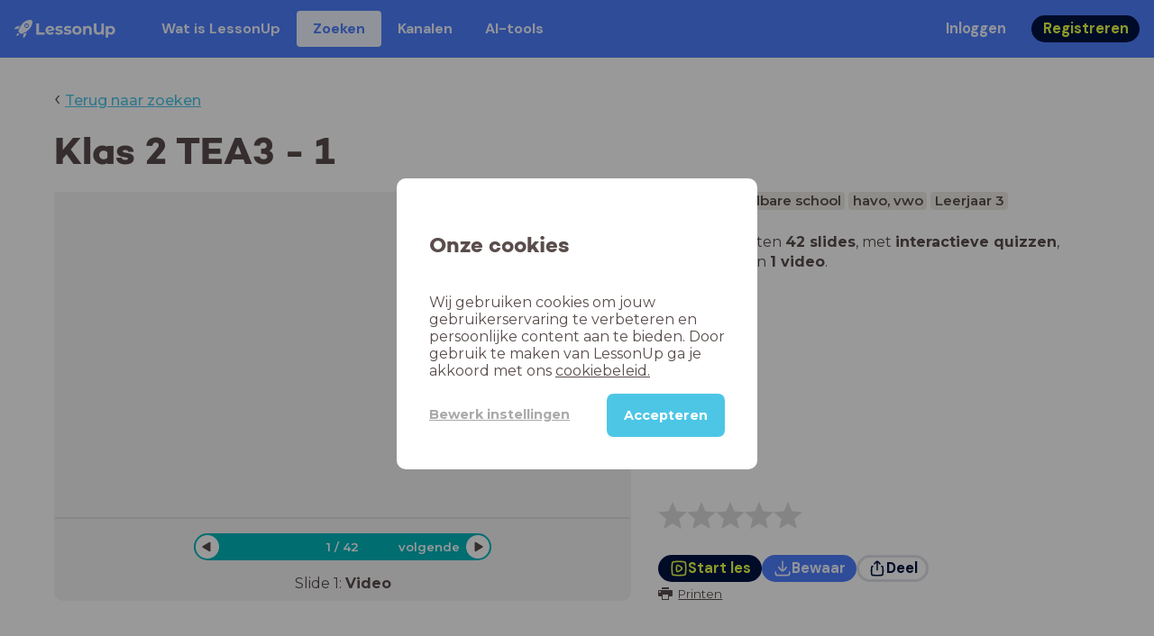

--- FILE ---
content_type: text/html; charset=utf-8
request_url: https://www.lessonup.com/nl/lesson/pxHfgsbGARyvLFki4
body_size: 67929
content:

    <!DOCTYPE html>
    <html lang="en">
      <head>
        <meta charset="UTF-8" />
        <meta name="viewport" content="width=device-width, initial-scale=1.0" />
        <meta http-equiv="X-UA-Compatible" content="ie=edge" />
        <meta name="theme-color" content="#4dc6e6" />
        <title data-rh="true">Klas 2 TEA3 - 1 - LessonUp</title> <meta data-rh="true" name="twitter:site" content="@lessonup"/><meta data-rh="true" name="robots" content="index, noimageindex"/><meta data-rh="true" name="description" content/><meta data-rh="true" property="twitter:card" content="summary"/><meta data-rh="true" property="og:title" content="Klas 2 TEA3 - 1"/><meta data-rh="true" property="og:description" content="Les Frans voor Middelbare school"/><meta data-rh="true" property="og:image" content="https://lh3.googleusercontent.com/wzHWxjY06iZwxClQE7OjU5Emq-tx7ljVlG4k-k_sJQoQhemJX2tOKFI-d-0gQFPw0TzwNi3Yi2TdbPwEaMENzewca1ip5f2KxuGOgZY=w580-h326-c"/> <link data-rh="true" rel="canonical" href="https://www.lessonup.com/nl/lesson/pxHfgsbGARyvLFki4"/><link data-rh="true" rel="alternate" href="https://www.lessonup.com/nl/lesson/pxHfgsbGARyvLFki4" hrefLang="nl"/><link data-rh="true" rel="alternate" href="https://www.lessonup.com/en/lesson/pxHfgsbGARyvLFki4" hrefLang="en"/>
        <link rel="icon" type="image/png" href="/search/public/img/favicon.png" />
        <link rel="shortcut icon" href="/search/public/img/favicon.png" />
        
    <link href="https://fonts.googleapis.com/css?family=Montserrat:400,500,600,700|Open+Sans:400,600|Montserrat+Alternates:400,600,700|DM+Sans:400,500,700|Plus+Jakarta+Sans:800&display=fallback" rel="stylesheet" /><link href="/search/public/fonts/primaryFonts.css" rel="stylesheet" /> <link href="https://fonts.googleapis.com/css?family=Pangolin&display=fallback" rel="stylesheet" />
    <link rel="stylesheet" type="text/css" href="/search/public/dist/client.27ab742219bf7372f498.css" />
    <style data-emotion="css-global lrov9u">*{box-sizing:border-box;}a{color:inherit;}h1,h2,h3,h4,h5,h6{font-weight:inherit;}button{background:transparent;border:0;padding:0;}button:not(:disabled){cursor:pointer;}@supports selector(:focus-visible){a:focus-visible,button:focus-visible,input:focus-visible,textarea:focus-visible,select:focus-visible{outline:none;}}a:focus-visible,button:focus-visible,input:focus-visible,textarea:focus-visible,select:focus-visible{outline:2px solid var(--color-new-focus-stroke);}dl,figure{margin:0;}:root{--color-primary-text:#E5FF45;--color-primary-background:#001343;--color-primary-hover:#102969;--color-primary-container-text:#001343;--color-primary-container-background:#E5FF45;--color-primary-container-hover:#CEE63E;--color-secondary-text:#EFF4FF;--color-secondary-background:#4E7FFF;--color-secondary-hover:#7a9fff;--color-secondary-container-text:#4E7FFF;--color-secondary-container-background:#EFF4FF;--color-secondary-container-hover:#DFE8FF;--color-tertiary-text:#5957C9;--color-tertiary-background:#D2D1FF;--color-tertiary-container-text:#6F6EBA;--color-tertiary-container-background:#F4F3FF;--color-surface-text:#001343;--color-surface-background:#FFFFFF;--color-surface-hover:rgba(0, 19, 67, 0.04);--color-surface1-text:#001343;--color-surface-background-1:#F7F5F2;--color-surface2-text:#001343;--color-surface-background-2:#EFEAE5;--color-surface3-text:#001343;--color-surface-background-3:#E7E0D9;--color-surface4-text:#001343;--color-surface-background-4:#DFD5CC;--color-surface5-text:#001343;--color-surface-background-5:#D7CBBF;--color-overlay-text:#FFFFFF;--color-overlay-background:rgba(0, 19, 67, 0.5);--color-overlay-surface-text:#001343;--color-overlay-surface-background:rgba(255, 255, 255, 0.9);--color-outline-background:rgba(0, 19, 67, 0.13);--color-outline-hover:rgba(0, 19, 67, 0.42);--color-error-text:#FDEDED;--color-error-background:#EC484D;--color-error-container-text:#EC484D;--color-error-container-background:#FDEDED;--color-success-text:#E4F3E5;--color-success-background:#4CAF50;--color-success-container-text:#4CAF50;--color-success-container-background:#E4F3E5;--color-warning-text:#FFF5D7;--color-warning-background:#C37C12;--color-warning-container-text:#C37C12;--color-warning-container-background:#FFF5D7;--color-focus-text:#F4EEFF;--color-focus-background:#A64EFF;--color-disabled-text:rgba(0, 19, 67, 0.6);--color-disabled-background:rgba(0, 19, 67, 0.125);--color-disabled-surface-text:#AE977F;--color-disabled-surface-background:rgba(174, 151, 127, 0.1);--color-high-contrast-text:#fff;--color-high-contrast-background:#000;--color-high-contrast-disabled-text:rgba(0,0,0,.5);--color-high-contrast-disabled-background:rgba(0,0,0,.05);--color-ai-text:#FFFFFF;--color-ai-gradient:linear-gradient(135deg, #4E7FFF, #A64EFF);--color-gradient-1:linear-gradient(135deg, #CAD9FF, #B9B8FF);--color-gradient-2:linear-gradient(180deg, rgba(223, 232, 255, 100), rgba(223, 232, 255, 0));--color-loader-skeleton-gradient-start:linear-gradient(90deg, rgba(255, 255, 255, 0), rgba(255, 255, 255, 75), rgba(255, 255, 255, 0));--color-new-surface-stroke:#DFE1E7;--color-new-surface-on:#001343;--color-new-surface-fill:#FFFFFF;--color-new-surface-strokesubjacent:#DFE1E7;--color-new-surface-onSubjacent:#001343;--color-new-surface-fillSubjacent:#EBEDEF;--color-new-surface-fillFeedback:#F5F6F7;--color-new-black-stroke:#474B52;--color-new-black-on:#E4E5E7;--color-new-black-fill:#000000;--color-new-black-strokesubjacent:#53575F;--color-new-black-onSubjacent:#ADB1B8;--color-new-black-fillSubjacent:#303236;--color-new-black-fillFeedback:#242529;--color-new-white-stroke:#D6D8DB;--color-new-white-on:#18191B;--color-new-white-fill:#FFFFFF;--color-new-white-strokesubjacent:#D1D7E0;--color-new-white-onSubjacent:#474B52;--color-new-white-fillSubjacent:#E4E5E7;--color-new-white-fillFeedback:#F0F2F5;--color-new-primary-stroke:#001343;--color-new-primary-on:#E5FF45;--color-new-primary-fill:#001343;--color-new-primary-stroke-subjacent:#001343;--color-new-primary-on-subjacent:#E5FF45;--color-new-primary-fill-subjacent:#00288F;--color-new-primary-fillFeedback:#102969;--color-new-secondary-stroke:#4E7FFF;--color-new-secondary-on:#EFF4FF;--color-new-secondary-fill:#4E7FFF;--color-new-secondary-stroke-subjacent:#4E7FFF;--color-new-secondary-on-subjacent:#EFF4FF;--color-new-secondary-fill-subjacent:#336BFF;--color-new-secondary-fillFeedback:#7A9FFF;--color-new-tertiary-stroke:#D2D1FF;--color-new-tertiary-on:#5957C9;--color-new-tertiary-fill:#D2D1FF;--color-new-tetirary-stroke-subjacent:#D2D1FF;--color-new-tetirary-on-subjacent:#5957C9;--color-new-tertiary-fill-subjacent:#E6E5FF;--color-new-tertiary-fillFeedback:#E1E0FF;--color-new-ai-stroke:#4E7FFF;--color-new-ai-on:#FFFFFF;--color-new-ai-fill:#4E7FFF;--color-new-ai-fillGradient:linear-gradient(135deg, #4E7FFF, #A64EFF);--color-new-ai-stroke-subjacent:#4E7FFF;--color-new-ai-on-subjacent:#FFFFFF;--color-new-ai-fill-subjacent:#336BFF;--color-new-ai-fillFeedback:#7A9FFF;--color-new-negative-stroke:#EC484D;--color-new-negative-on:#EC484D;--color-new-negative-fill:#FFE8ED;--color-new-negative-stroke-subjacent:#EC484D;--color-new-negative-on-subjacent:#EC484D;--color-new-negative-fill-subjacent:#FFCCD7;--color-new-negative-fillFeedback:#FFB2C3;--color-new-positive-stroke:#42A546;--color-new-positive-on:#42A546;--color-new-positive-fill:#ECFFF0;--color-new-positive-stroke-subjacent:#42A546;--color-new-positive-on-subjacent:#42A546;--color-new-positive-fill-subjacent:#D1FFDB;--color-new-positive-fillFeedback:#B8FFC7;--color-new-warning-stroke:#C37C12;--color-new-warning-on:#C37C12;--color-new-warning-fill:#FFF5D7;--color-new-warning-stroke-subjacent:#C37C12;--color-new-warning-on-subjacent:#C37C12;--color-new-warning-fill-subjacent:#FFEEBD;--color-new-warning-fillFeedback:#FFE8A3;--color-new-active-stroke:#C7D8FF;--color-new-active-on:#4E7FFF;--color-new-active-fill:#EFF4FF;--color-new-active-stroke-subjacent:#EFF4FF;--color-new-active-on-subjacent:#4E7FFF;--color-new-active-fill-subjacent:#C7D8FF;--color-new-active-fillFeedback:#DFE8FF;--color-new-disabled-stroke:#DFE1E7;--color-new-disabled-on:#66718E;--color-new-disabled-fill:#DFE1E7;--color-new-disabled-stroke-subjacent:#DFE1E7;--color-new-disabled-on-subjacent:#66718E;--color-new-disabled-fill-subjacent:#DFE1E7;--color-new-disabled-fillFeedback:#DFE1E7;--color-new-focus-stroke:#A64EFF;--color-new-luminocityDark-stroke:#1A1A1A4D;--color-new-luminocityDark-on:#1A1A1AD9;--color-new-luminocityDark-fill:#1A1A1A4D;--color-new-luminocityLight-stroke:#E5E5E54D;--color-new-luminocityLight-on:#E5E5E5D9;--color-new-luminocityLight-fill:#E5E5E54D;--color-new-skeleton-fill:#777D88;}</style><style data-emotion="css sstbqj zfb3pf 119m6lo 1b4p18b 1uj1bkn 1yncu0c pwu84r 17j8dvx 1k9anzb 1k8qijt 1bc4zvp l9rgi3 hpj7dl xjx6ca 3vurgw 1fk9npj 10faasc 145iwns 1ohkngb 1dhfdau">.css-sstbqj{position:absolute;right:30px;top:30px;}.css-zfb3pf{position:relative;}@media print{.css-zfb3pf{display:none;}}.css-119m6lo{height:64px;padding-left:16px;padding-right:16px;display:-webkit-box;display:-webkit-flex;display:-ms-flexbox;display:flex;-webkit-align-items:center;-webkit-box-align:center;-ms-flex-align:center;align-items:center;background-color:var(--color-secondary-background);color:var(--color-secondary-text);}@media (max-width: 1023px){.css-119m6lo .tbv_default,.css-119m6lo .tbv_desktop-only{display:none;}}@media (min-width: 1024px){.css-119m6lo .tbv_mobile-only{display:none;}}.css-1b4p18b{height:40px;display:-webkit-box;display:-webkit-flex;display:-ms-flexbox;display:flex;-webkit-align-items:center;-webkit-box-align:center;-ms-flex-align:center;align-items:center;cursor:pointer;margin-right:32px;}.css-1uj1bkn{fill:currentColor;width:auto;height:20px;}.css-1yncu0c{display:-webkit-box;display:-webkit-flex;display:-ms-flexbox;display:flex;-webkit-flex:1;-ms-flex:1;flex:1;-webkit-align-items:center;-webkit-box-align:center;-ms-flex-align:center;align-items:center;}.css-pwu84r{font-size:1rem;line-height:1.5rem;font-weight:800;font-family:"DM Sans",ui-sans-serif,system-ui;font-style:normal;}.css-pwu84r:is(p),.css-pwu84r p{margin:0;}.css-17j8dvx{display:-webkit-box;display:-webkit-flex;display:-ms-flexbox;display:flex;margin:0;padding:0;}.css-1k9anzb{display:-webkit-inline-box;display:-webkit-inline-flex;display:-ms-inline-flexbox;display:inline-flex;list-style-type:none;margin:0;white-space:nowrap;border-radius:4px;}.css-1k9anzb>*{display:-webkit-box;display:-webkit-flex;display:-ms-flexbox;display:flex;line-height:36px;padding:0 16px;border:2px solid transparent;border-radius:4px;}.css-1k9anzb *:focus-visible{outline:none;border:2px solid var(--color-new-focus-stroke);}.css-1k9anzb a{-webkit-text-decoration:none;text-decoration:none;}.css-1k9anzb:hover{-webkit-text-decoration:underline;text-decoration:underline;}.css-1k8qijt{display:-webkit-inline-box;display:-webkit-inline-flex;display:-ms-inline-flexbox;display:inline-flex;list-style-type:none;margin:0;white-space:nowrap;border-radius:4px;background-color:var(--color-secondary-container-background);color:var(--color-secondary-container-text);}.css-1k8qijt>*{display:-webkit-box;display:-webkit-flex;display:-ms-flexbox;display:flex;line-height:36px;padding:0 16px;border:2px solid transparent;border-radius:4px;}.css-1k8qijt *:focus-visible{outline:none;border:2px solid var(--color-new-focus-stroke);}.css-1k8qijt a{-webkit-text-decoration:none;text-decoration:none;}.css-1k8qijt:hover{-webkit-text-decoration:underline;text-decoration:underline;}.css-1bc4zvp{margin-left:auto;display:-webkit-box;display:-webkit-flex;display:-ms-flexbox;display:flex;-webkit-align-items:center;-webkit-box-align:center;-ms-flex-align:center;align-items:center;}.css-1bc4zvp >*~*{margin-left:16px;}.css-l9rgi3{-webkit-flex-direction:row;-ms-flex-direction:row;flex-direction:row;display:-webkit-box;display:-webkit-flex;display:-ms-flexbox;display:flex;}.css-l9rgi3 >*~*{margin-left:16px!important;}.css-hpj7dl{width:auto;display:-webkit-inline-box;display:-webkit-inline-flex;display:-ms-inline-flexbox;display:inline-flex;-webkit-align-items:center;-webkit-box-align:center;-ms-flex-align:center;align-items:center;-webkit-box-pack:center;-ms-flex-pack:center;-webkit-justify-content:center;justify-content:center;gap:5px;padding:5px 12.5px;border-radius:40px;color:var(--color-new-secondary-on);background:var(--color-new-secondary-fill);background-origin:border-box;border:none;-webkit-text-decoration:none;text-decoration:none;}.css-hpj7dl>svg{-webkit-flex-shrink:0;-ms-flex-negative:0;flex-shrink:0;width:1.25rem;height:1.25rem;}.css-hpj7dl:hover{background:var(--color-new-secondary-fillFeedback);}.css-xjx6ca{font-size:1.015625rem;line-height:1.25rem;font-family:"DM Sans",ui-sans-serif,system-ui;font-weight:700;font-style:normal;margin:0;display:-webkit-box;display:-webkit-flex;display:-ms-flexbox;display:flex;-webkit-align-items:center;-webkit-box-align:center;-ms-flex-align:center;align-items:center;-webkit-box-pack:center;-ms-flex-pack:center;-webkit-justify-content:center;justify-content:center;overflow:hidden;position:relative;}.css-3vurgw{overflow:hidden;text-overflow:ellipsis;white-space:nowrap;opacity:1;}.css-1fk9npj{width:auto;display:-webkit-inline-box;display:-webkit-inline-flex;display:-ms-inline-flexbox;display:inline-flex;-webkit-align-items:center;-webkit-box-align:center;-ms-flex-align:center;align-items:center;-webkit-box-pack:center;-ms-flex-pack:center;-webkit-justify-content:center;justify-content:center;gap:5px;padding:5px 12.5px;border-radius:40px;color:var(--color-new-primary-on);background:var(--color-new-primary-fill);background-origin:border-box;border:none;-webkit-text-decoration:none;text-decoration:none;}.css-1fk9npj>svg{-webkit-flex-shrink:0;-ms-flex-negative:0;flex-shrink:0;width:1.25rem;height:1.25rem;}.css-1fk9npj:hover{background:var(--color-new-primary-fillFeedback);}.css-10faasc{margin-left:8px;display:none;}@media (max-width: 1023px){.css-10faasc{display:block;}}.css-145iwns{width:auto;display:-webkit-inline-box;display:-webkit-inline-flex;display:-ms-inline-flexbox;display:inline-flex;-webkit-align-items:center;-webkit-box-align:center;-ms-flex-align:center;align-items:center;-webkit-box-pack:center;-ms-flex-pack:center;-webkit-justify-content:center;justify-content:center;gap:5px;padding:5px;border-radius:40px;color:var(--color-new-secondary-on);background:var(--color-new-secondary-fill);background-origin:border-box;border:none;-webkit-text-decoration:none;text-decoration:none;}.css-145iwns>svg{-webkit-flex-shrink:0;-ms-flex-negative:0;flex-shrink:0;width:1.25rem;height:1.25rem;}.css-145iwns:hover{background:var(--color-new-secondary-fillFeedback);}.css-1ohkngb{width:auto;display:-webkit-inline-box;display:-webkit-inline-flex;display:-ms-inline-flexbox;display:inline-flex;-webkit-align-items:center;-webkit-box-align:center;-ms-flex-align:center;align-items:center;-webkit-box-pack:center;-ms-flex-pack:center;-webkit-justify-content:center;justify-content:center;gap:5px;padding:2.5px 10px;border-radius:40px;color:var(--color-new-surface-on);background:var(--color-new-surface-fill);background-origin:border-box;border:2.5px solid var(--color-new-surface-stroke);-webkit-text-decoration:none;text-decoration:none;}.css-1ohkngb>svg{-webkit-flex-shrink:0;-ms-flex-negative:0;flex-shrink:0;width:1.25rem;height:1.25rem;}.css-1ohkngb:hover{background:var(--color-new-surface-fillFeedback);}.css-1dhfdau{background-color:var(--color-secondary-background);color:var(--color-secondary-text);}</style>
   
    
    <!-- Google Tag Manager -->
    <script nonce="0b4da40e-0078-49f5-902b-0c2e7d3fb8f1">
      (function (w, d, s, l, i) {
        w[l] = w[l] || [];
        w[l].push({ 'gtm.start': new Date().getTime(), event: 'gtm.js' });
        var f = d.getElementsByTagName(s)[0],
          j = d.createElement(s),
          dl = l != 'dataLayer' ? '&l=' + l : '';
        j.async = true;
        j.src = 'https://www.googletagmanager.com/gtm.js?id=' + i + dl;
        f.parentNode.insertBefore(j, f);
      })(window, document, 'script', 'dataLayer', 'GTM-N3SLDFQ');
    </script>
    <!-- End Google Tag Manager -->
  
    
    <!-- Global site tag (gtag.js) - Google Analytics -->
    <script nonce="0b4da40e-0078-49f5-902b-0c2e7d3fb8f1" async src="https://www.googletagmanager.com/gtag/js?id=G-DBSWZ6Z27F"></script>
    <script nonce="0b4da40e-0078-49f5-902b-0c2e7d3fb8f1">
      window.dataLayer = window.dataLayer || [];
      function gtag() {
        dataLayer.push(arguments);
      }
      gtag('js', new Date());
    </script>
  
  
      </head>
      <body>
        <!-- Google Tag Manager (noscript) -->
        <noscript
          ><iframe
            src="https://www.googletagmanager.com/ns.html?id=GTM-N3SLDFQ"
            height="0"
            width="0"
            style="display:none;visibility:hidden"
          ></iframe
        ></noscript>
        <!-- End Google Tag Manager (noscript) -->
        <div id="app" class="wrap-inner"><link rel="preload" as="image" href="https://lh3.googleusercontent.com/04wTBlLs5IXI1wvUpwAH1eyiot3_x0cfcEA5pbwF3UmDTbDz1rLsPb-jTbogg6lzn-fS0gAhm8zoQJDHmMLj0T3OxVdDhkMAVG4nq5M=s42"/><link rel="preload" as="image" href="https://lh3.googleusercontent.com/XgemvDYgt3WSTyMdl1bLu5g1H051waoA0-CfsQysaqbIFKWd1eEdIM2rjT_4TEH8Qjouh0xw1KTMiCgokE8tCnMWO9SU5ZrStNdyrFY=s42"/><link rel="preload" as="image" href="https://lh3.googleusercontent.com/ykaEIjY72CuMIucTz6rVFqZ1UAqfAJ0F9r9IW41WpEG8-RTeHi_aPaw3BjmDUsAUY0RjCQN4cG4U5uiRkwHjQcJ0wuI=s42"/><link rel="preload" as="image" href="https://lh3.googleusercontent.com/8rXvncEoMUGuOcxDciiOaHTWMb8_b8yH0XFvj--Jv9PCfImfAwow6Ok6ohGLcJ0G1_t6MR29eXs3DuyPU-GM-DVv2xniketj22-MN6k=s42"/><!--$--><div id="searchToastContainer" class="css-sstbqj"><section class="Toastify" aria-live="polite" aria-atomic="false" aria-relevant="additions text" aria-label="Notifications Alt+T"></section></div><div class="h-100"><div class="nav-bar css-zfb3pf"><nav class="css-119m6lo"><a href="/site/nl" class="css-1b4p18b"><svg xmlns="http://www.w3.org/2000/svg" width="181" height="32" fill="none" viewBox="0 0 181 32" class="css-1uj1bkn"><path fill="currentColor" d="M8.1 25.6c.2-.8 0-1.3-.2-1.5-.2-.3-.7-.4-1.5-.2-2.6.7-2.9 4-3 4.6.7 0 4-.3 4.7-2.9M8 13.4l1.4-2.5c-1.9-.2-5.4.2-9.4 4.3l1.5 1.5s3.1-1 5.2-.5zM18.6 24l-2.8 1.3c.5 2-.5 5.2-.5 5.2l1.5 1.5c4-4 4.5-7.5 4.3-9.4z"></path><path fill="currentColor" fill-rule="evenodd" d="M22.2 9.8a.8.8 0 0 1-1.1 0 .8.8 0 1 1 1 0Zm1.2-1.2a2.5 2.5 0 0 0-3.6 0 2.5 2.5 0 1 0 3.6 0" clip-rule="evenodd"></path><path fill="currentColor" fill-rule="evenodd" d="M24.4 13.2a4 4 0 0 1-5.6 0 4 4 0 1 1 5.6 0M31 1c-.7-.7-1.8-1-3.2-1a21.5 21.5 0 0 0-16.3 10.2A39 39 0 0 0 7 19.6a7.8 7.8 0 0 0 .6 1.5 9 9 0 0 0 1.4 2 8.3 8.3 0 0 0 3.5 2 29.7 29.7 0 0 0 5.5-2.4 39 39 0 0 0 7-4.8c6.6-6.5 8.4-14.5 6-16.9" clip-rule="evenodd"></path><path fill="currentColor" d="M174.4 18.6c0-2.6-1.7-4.2-3.9-4.2s-3.8 1.6-3.8 4.2 1.7 4.2 3.8 4.2c2.2 0 4-1.6 4-4.2Zm4.5 0c0 4.8-3.3 7.8-7.6 7.8-1.9 0-3.4-.6-4.6-1.8v7h-4.4V11h4.2v1.8c1.1-1.3 2.8-2 4.8-2 4.3 0 7.6 3 7.6 7.8M159 6.5v19.7h-4.5v-2.4c-1.3 1.8-3.4 2.7-6 2.7-4.5 0-7.4-3-7.4-8.5V6.5h4.6v11.4c0 3.2 1.7 4.7 4.1 4.7 2.7 0 4.6-1.6 4.6-5V6.5h4.5Zm-21.6 11v8.7H133v-8c0-2.5-1.1-3.6-3-3.6-2.2 0-3.7 1.3-3.7 4.1v7.5H122V11h4.2v1.8c1.2-1.3 3-2 5-2 3.6 0 6.3 2.1 6.3 6.7ZM115 18.6c0-2.6-1.7-4.2-4-4.2-2.1 0-3.8 1.6-3.8 4.2s1.7 4.2 3.9 4.2 3.8-1.6 3.8-4.2Zm-12.3 0c0-4.5 3.5-7.8 8.4-7.8 4.8 0 8.3 3.3 8.3 7.8 0 4.6-3.5 7.8-8.3 7.8-4.9 0-8.4-3.2-8.4-7.8m-15.1 6.2 1.5-3.2c1.4 1 3.4 1.5 5.3 1.5 2 0 2.8-.5 2.8-1.4 0-2.5-9.2 0-9.2-6 0-2.9 2.6-4.9 7-4.9 2.1 0 4.4.5 5.9 1.3l-1.5 3.2c-1.5-.9-3-1.2-4.4-1.2-2 0-2.8.7-2.8 1.4 0 2.6 9.2.1 9.2 6.1 0 2.8-2.7 4.8-7.2 4.8a13 13 0 0 1-6.6-1.6m-15.2 0 1.5-3.2a9 9 0 0 0 5.2 1.5c2 0 2.8-.5 2.8-1.4 0-2.5-9.1 0-9.1-6 0-2.9 2.6-4.9 7-4.9 2 0 4.4.5 5.8 1.3l-1.4 3.2c-1.5-.9-3-1.2-4.4-1.2-2 0-2.8.7-2.8 1.4 0 2.6 9.1.1 9.1 6.1 0 2.8-2.6 4.8-7.1 4.8a13 13 0 0 1-6.6-1.6m-13-6.6 7.4-1.5a3.6 3.6 0 0 0-3.6-2.6c-2.2 0-3.7 1.5-3.8 4Zm8.2 3.2L70 24q-2.1 2.4-6.3 2.4c-5.2 0-8.6-3.3-8.6-7.8s3.4-7.8 8.1-7.8c4.3 0 7.8 2.8 7.8 7.7l-11.2 2.1c.7 1.5 2 2.3 4 2.3 1.7 0 2.8-.5 3.8-1.5M39.1 6.5h4.6v16h9.9v3.7H39V6.5Z"></path></svg></a><div class="css-1yncu0c"><div class="tbv_default"><div class="css-pwu84r"><ul class="TopBarItemList css-17j8dvx"><li class="css-1k9anzb"><a href="/site/nl/docenten">Wat is LessonUp</a></li><li class="css-1k8qijt"><a href="/nl/lessons/">Zoeken</a></li><li class="css-1k9anzb"><a href="/nl/channels">Kanalen</a></li><li class="css-1k9anzb"><a href="/nl/app/ai-tools">aiToolsTab</a></li></ul></div></div><div class="TopBarRight css-1bc4zvp"><div class="tbv_default"><div class="css-l9rgi3"><button class="css-hpj7dl"><span class="css-xjx6ca"><div class="css-3vurgw">Inloggen</div></span></button><button class="css-1fk9npj"><span class="css-xjx6ca"><div class="css-3vurgw">Registreren</div></span></button></div></div></div></div><div class="css-10faasc"><button class="css-145iwns"><svg xmlns="http://www.w3.org/2000/svg" width="24" height="24" fill="none" viewBox="0 0 24 24"><path stroke="currentColor" stroke-linecap="round" stroke-linejoin="round" stroke-width="2" d="M2.742 4.5h18.516M2.742 12h18.516M2.742 19.5h18.516"></path></svg></button></div></nav></div><div class="app-layout"><div class="app-layout-content"><div><div class="lesson-page-section page-center lesson-page-view"><div class="lesson-page__back"><span class="lesson-page__back-arrow">‹</span><a class="link-prominent" href="/nl/lessons/">Terug naar zoeken</a></div><div class="lesson-overview"><h1 class="ui-heading ui-heading--h0 lesson-overview__title">Klas 2 TEA3 - 1</h1><div class="lesson-preview" tabindex="0"><div class="lesson-preview__player-container"><div class="relative"><div class="lesson-preview__player"><div class="pin-view"><div id="video" data-allow-image-zoom="0" class="pin-container view-mode video-color-undefined video-layout-1 has-image "><div class="video-color-undefined video-layout-1 has-image content-background"></div><div class="playerWrapper" style="height:100%" data-role="video-load"><iframe src="https://www.youtube-nocookie.com/embed/JDidxfQ4qB4" class="video-iframe yt-video" frameBorder="0" allow="autoplay; encrypted-media" allowFullScreen="" title="Les vêtements - Alain LeLait (clothes in French)"></iframe></div></div></div><div class="lesson-preview__player-nav"><div class="player-nav-button player-nav-button-left"><button class="button-unstyled lesson-preview__player-navbutton"><svg viewBox="0 0 9 12" class="arrow-left" width="10" height="12"><path d="M7.486.909L.429 5.143a1 1 0 000 1.714l7.057 4.234A1 1 0 009 10.234V1.766A1 1 0 007.486.91z" fill="currentColor" fill-rule="evenodd"></path></svg></button></div><div class="lesson-preview__player-nav-count"><span>1<!-- --> / <!-- -->42</span></div><div class="player-nav-button player-nav-button-right clickable"><span class="navigation-text-button">volgende</span><button class="button-unstyled lesson-preview__player-navbutton"><svg viewBox="0 0 9 12" class="arrow-right" width="10" height="12"><path d="M1.514.909l7.057 4.234a1 1 0 010 1.714l-7.057 4.234A1 1 0 010 10.234V1.766A1 1 0 011.514.91z" fill="currentColor" fill-rule="evenodd"></path></svg></button></div></div></div><div class="lesson-preview__slide-info"><span>Slide <!-- -->1<!-- -->: <strong>Video</strong></span></div></div></div><div class="lesson-preview__content"><div class="lesson-overview-meta"><div><div class="ui-tags lesson-overview-meta-section"><span title="Frans" class="ui-tag ui-tag--large bg-warm-gray">Frans</span><span title="Middelbare school" class="ui-tag ui-tag--large bg-warm-gray">Middelbare school</span><span title="havo, vwo" class="ui-tag ui-tag--large bg-warm-gray">havo, vwo</span><span title="Leerjaar 3" class="ui-tag ui-tag--large bg-warm-gray">Leerjaar 3</span></div><div class="lesson-overview-meta-section"><div class="lesson-overview-meta__description "><p>In deze les zitten <strong>42 slides</strong>, <!-- -->met<!-- --> <span><strong>interactieve quizzen</strong>, <strong>tekstslides</strong> en <strong>1 video</strong></span>.</p></div></div></div><div class="lesson-overview-meta-action-section"><div class="feedback_bar lesson-overview-meta-section" style="font-size:2em"><svg xmlns="http://www.w3.org/2000/svg" version="1.1" viewBox="0 0 222 210" class="feedback_bar__star feedback_bar__star--sizing-to-font feedback_bar__star--animations" fill="#dcdbdc"><path d="M179.46 209.73l-68.28-41.51-68.107 41.79 18.381-77.77L.661 80.38 80.3 73.835 110.84-.009l30.838 73.717 79.665 6.222-60.58 52.11z" stroke="none" stroke-width="10" fill="#dcdbdc" class="svg_star_path"></path></svg><svg xmlns="http://www.w3.org/2000/svg" version="1.1" viewBox="0 0 222 210" class="feedback_bar__star feedback_bar__star--sizing-to-font feedback_bar__star--animations" fill="#dcdbdc"><path d="M179.46 209.73l-68.28-41.51-68.107 41.79 18.381-77.77L.661 80.38 80.3 73.835 110.84-.009l30.838 73.717 79.665 6.222-60.58 52.11z" stroke="none" stroke-width="10" fill="#dcdbdc" class="svg_star_path"></path></svg><svg xmlns="http://www.w3.org/2000/svg" version="1.1" viewBox="0 0 222 210" class="feedback_bar__star feedback_bar__star--sizing-to-font feedback_bar__star--animations" fill="#dcdbdc"><path d="M179.46 209.73l-68.28-41.51-68.107 41.79 18.381-77.77L.661 80.38 80.3 73.835 110.84-.009l30.838 73.717 79.665 6.222-60.58 52.11z" stroke="none" stroke-width="10" fill="#dcdbdc" class="svg_star_path"></path></svg><svg xmlns="http://www.w3.org/2000/svg" version="1.1" viewBox="0 0 222 210" class="feedback_bar__star feedback_bar__star--sizing-to-font feedback_bar__star--animations" fill="#dcdbdc"><path d="M179.46 209.73l-68.28-41.51-68.107 41.79 18.381-77.77L.661 80.38 80.3 73.835 110.84-.009l30.838 73.717 79.665 6.222-60.58 52.11z" stroke="none" stroke-width="10" fill="#dcdbdc" class="svg_star_path"></path></svg><svg xmlns="http://www.w3.org/2000/svg" version="1.1" viewBox="0 0 222 210" class="feedback_bar__star feedback_bar__star--sizing-to-font feedback_bar__star--animations" fill="#dcdbdc"><path d="M179.46 209.73l-68.28-41.51-68.107 41.79 18.381-77.77L.661 80.38 80.3 73.835 110.84-.009l30.838 73.717 79.665 6.222-60.58 52.11z" stroke="none" stroke-width="10" fill="#dcdbdc" class="svg_star_path"></path></svg></div><div class="lesson-overview-meta__buttons lesson-overview-meta-section"><div><button class="css-1fk9npj"><svg xmlns="http://www.w3.org/2000/svg" width="24" height="24" fill="none" viewBox="0 0 24 24"><path stroke="currentColor" stroke-linecap="round" stroke-linejoin="round" stroke-width="2" d="M3.273 19.33c.078.72.65 1.292 1.37 1.37 2.353.258 4.818.611 7.357.611s5.004-.353 7.358-.61a1.55 1.55 0 0 0 1.369-1.37c.251-2.345.584-4.801.584-7.331s-.333-4.986-.584-7.33a1.55 1.55 0 0 0-1.37-1.37c-2.353-.258-4.818-.611-7.357-.611s-5.004.353-7.358.61c-.72.08-1.291.65-1.369 1.37C3.022 7.014 2.69 9.47 2.69 12s.333 4.986.584 7.33"></path><path stroke="currentColor" stroke-linecap="round" stroke-linejoin="round" stroke-width="2" d="M8.78 12c0 .844.144 2.057.283 3.029.123.864.977 1.418 1.8 1.125 1.973-.702 3.814-1.782 5.08-3.402a1.22 1.22 0 0 0 0-1.504c-1.266-1.62-3.107-2.7-5.08-3.402-.823-.293-1.677.261-1.8 1.125-.14.972-.284 2.185-.284 3.029"></path></svg><span class="css-xjx6ca"><div class="css-3vurgw">Start les</div></span></button></div><button class="css-hpj7dl"><svg xmlns="http://www.w3.org/2000/svg" width="24" height="24" fill="none" viewBox="0 0 24 24" class="icon"><path stroke="currentColor" stroke-linecap="round" stroke-linejoin="round" stroke-width="2" d="M2.728 16.908v1.427a2.853 2.853 0 0 0 2.853 2.852H18.42a2.853 2.853 0 0 0 2.852-2.852v-1.427M7.044 10.485c.972 1.789 2.42 3.419 4.285 4.546.413.25.93.25 1.342 0 1.865-1.128 3.312-2.758 4.284-4.546M12 15.218V2.813"></path></svg><span class="css-xjx6ca"><div class="css-3vurgw"><span>Bewaar</span></div></span></button><button class="css-1ohkngb"><svg xmlns="http://www.w3.org/2000/svg" width="24" height="24" fill="none" viewBox="0 0 24 24"><path stroke="currentColor" stroke-linecap="round" stroke-linejoin="round" stroke-width="2" d="M5.961 9.158a1.56 1.56 0 0 0-1.374 1.372 39.2 39.2 0 0 0 0 9.114 1.56 1.56 0 0 0 1.374 1.372c3.087.343 8.99.343 12.078 0a1.56 1.56 0 0 0 1.374-1.372 39.2 39.2 0 0 0 0-9.114 1.56 1.56 0 0 0-1.374-1.372M12 13.898V2.727m3.533 3.031c-1.074-1.356-1.805-1.987-2.894-2.813a1.04 1.04 0 0 0-1.277 0c-1.09.826-1.82 1.457-2.894 2.813"></path></svg><span class="css-xjx6ca"><div class="css-3vurgw">Deel</div></span></button></div><div class="lesson-overview-meta__sub-buttons lesson-overview-meta-section"><button type="button" class="text-button-comp fg-text print-button"><svg viewBox="0 0 32 32" class="icon" fill="currentcolor"><path d="M8 2h16v4H8V2zM30 8H2c-1.1 0-2 .9-2 2v10c0 1.1.9 2 2 2h6v8h16v-8h6c1.1 0 2-.9 2-2V10c0-1.1-.9-2-2-2zM4 14a2 2 0 11-.001-3.999A2 2 0 014 14zm18 14H10V18h12v10z"></path></svg>Printen</button></div></div></div></div></div><div class="lesson-overview-introduction"><div class="lesson-overview-introduction-text"></div></div><div><h2 class="ui-heading ui-heading--h1">Onderdelen in deze les</h2><div class="lesson-overview-pins lesson-overview-pin-list"><div class="lesson-overview-pin-list-item"><div class="rel"><div class="lesson-overview-pin-container"><div class="pin-view relative lesson-overview-pin thumbPreview"><div class="video-thumb playerWrapper" style="background-image:url(https://i.ytimg.com/vi/JDidxfQ4qB4/default.jpg)"><div class="icon icon-color icon-youtube"></div></div></div></div></div><div class="lesson-overview-pin-list-item-notes"><h4 class="ui-heading ui-heading--h3 lesson-overview-pin-title">Slide <!-- -->1<!-- --> -<!-- --> <!-- -->Video</h4><p class="lesson-overview-pin-notes-empty">Deze slide heeft geen instructies</p></div></div><div class="lesson-overview-pin-list-item"><div class="rel"><div class="lesson-overview-pin-container"><div class="pin-view relative lesson-overview-pin thumbPreview"><div id="slide" data-allow-image-zoom="1" class="pin-container view-mode slide-color-2 slide-layout-1  "><div class="slide-color-2 slide-layout-1  content-background"></div><div data-component-id="image" comp-remote-event="click" class="image opacity-100"></div><div data-component-id="image2" comp-remote-event="click" class="image2 opacity-100"></div><div id="text1" class="text text-comp text1 text-align-1 font-size-100 font-undefined"><div class="text-inner">Doel</div></div><div id="text2" class="text text-comp text2 text-align-1 font-size-60 font-undefined"><div class="text-inner">Lire : teksten over kleding<div>Ecrire :&nbsp; je vriend/vriendin beschrijven</div></div></div><div class="view-components"></div></div></div></div></div><div class="lesson-overview-pin-list-item-notes"><h4 class="ui-heading ui-heading--h3 lesson-overview-pin-title">Slide <!-- -->2<!-- --> -<!-- --> <!-- -->Tekstslide</h4><p class="lesson-overview-pin-notes-empty">Deze slide heeft geen instructies</p></div></div><div class="lesson-overview-pin-list-item"><div class="rel"><div class="lesson-overview-pin-container"><div class="pin-view relative lesson-overview-pin thumbPreview"><div id="slide" data-allow-image-zoom="1" class="pin-container view-mode slide-color-1 slide-layout-1  "><div class="slide-color-1 slide-layout-1  content-background"></div><div data-component-id="image" comp-remote-event="click" class="image opacity-100"></div><div data-component-id="image2" comp-remote-event="click" class="image2 opacity-100"></div><div id="text1" class="text text-comp text1 text-align-1 font-size-100 font-undefined"><div class="text-inner">Lire : Ex 25 p. 118</div></div><div class="view-components"></div></div></div></div></div><div class="lesson-overview-pin-list-item-notes"><h4 class="ui-heading ui-heading--h3 lesson-overview-pin-title">Slide <!-- -->3<!-- --> -<!-- --> <!-- -->Tekstslide</h4><p class="lesson-overview-pin-notes-empty">Deze slide heeft geen instructies</p></div></div><div class="lesson-overview-pin-list-item"><div class="rel"><div class="lesson-overview-pin-container"><div class="pin-view relative lesson-overview-pin thumbPreview"><div id="slide" data-allow-image-zoom="1" class="pin-container view-mode slide-color-1 slide-layout-1  "><div class="slide-color-1 slide-layout-1  content-background"></div><div data-component-id="image" comp-remote-event="click" class="image opacity-100"></div><div data-component-id="image2" comp-remote-event="click" class="image2 opacity-100"></div><div class="view-components"></div></div></div></div></div><div class="lesson-overview-pin-list-item-notes"><h4 class="ui-heading ui-heading--h3 lesson-overview-pin-title">Slide <!-- -->4<!-- --> -<!-- --> <!-- -->Tekstslide</h4><p class="lesson-overview-pin-notes-empty">Deze slide heeft geen instructies</p></div></div><div class="lesson-overview-pin-list-item"><div class="rel"><div class="lesson-overview-pin-container"><div class="pin-view relative lesson-overview-pin thumbPreview"><div id="slide" data-allow-image-zoom="0" class="pin-container view-mode slide-color-8 slide-layout-5 has-image "><div class="slide-color-8 slide-layout-5 has-image content-background"></div><div data-component-id="image" comp-remote-event="click" class="image opacity-100" style="background-image:url(https://lh3.googleusercontent.com/xxX6agi--VHvxZtbcbT66vk9p0euZi5ar9nprvKY13mMDVQWU33LpFKzuHAy1g7XFEpXMRZw8M4WpKFUGKE1iSJ7GY7x0OnPipfzJw=s250)"></div><div data-component-id="image2" comp-remote-event="click" class="image2 opacity-100"></div><div id="text2" class="text text-comp text2 text-align-2 font-size-40 font-undefined"><div class="text-inner"><b>1. Début du cours<br />- </b><span>Contrôle de devoirs/voc</span><div><span><b><br /></b></span></div><div><span><b>2. Oefentoets&nbsp;</b></span></div><div><span>Lire :</span></div><div><span>Ecrire :&nbsp;</span></div><div><span><br /></span></div><div><b>3. Nakijken</b></div><div><ul><li><br /></li></ul><div><b>4. Fin du cours (Quiz)</b></div><div><br /></div></div></div></div><div class="view-components"><div data-component-id="95f8GTpXJK2qCwbjt" data-component="text" data-grippy="move" class="component component-container component-text    " style="left:89.054%;top:51.389%;bottom:41.873%;right:2.492%;inset:51.389% 2.492% 41.873% 89.054%"><div class="text-comp-inner text-columns-1" style="border-color:transparent;border-radius:0;background-color:transparent"><div class="text-value font-montserrat font-size-40 text-padding-1 text-align-left vertical-align-top" data-grippy="move"></div></div></div><div data-component-id="vw8QXqpABLmjFKxWy" data-component="text" data-grippy="move" class="component component-container component-text    " style="left:88.027%;top:44.045%;bottom:49.217%;right:2.483%;inset:44.045% 2.483% 49.217% 88.027%"><div class="text-comp-inner text-columns-1" style="border-color:transparent;border-radius:0;background-color:transparent"><div class="text-value font-montserrat font-size-40 text-padding-1 text-align-left vertical-align-top" data-grippy="move">&nbsp;(20 m)</div></div></div><div data-component-id="mg4pi6NxyrBP8D3zu" data-component="text" data-grippy="move" class="component component-container component-text    " style="left:89.054%;top:88.374%;bottom:4.888%;right:2.492%;inset:88.374% 2.492% 4.888% 89.054%"><div class="text-comp-inner text-columns-1" style="border-color:transparent;border-radius:0;background-color:transparent"><div class="text-value font-montserrat font-size-40 text-padding-1 text-align-left vertical-align-top" data-grippy="move">(10m)<div><br /></div></div></div></div><div data-component-id="8KArkCPfonF6R7pLx" data-component="text" data-grippy="move" class="component component-container component-text    " style="left:5.443%;top:2%;bottom:85.647%;right:53.868%;inset:2% 53.868% 85.647% 5.443%"><div class="text-comp-inner text-columns-1" style="border-color:transparent;border-radius:0;background-color:transparent"><div class="text-value font-pangolin font-size-60 text-padding-1 text-align-center vertical-align-top" data-grippy="move"><b>Studiewijzer - Toetsstof</b></div></div></div><div data-component-id="CtrcsubnL7D5JSkGf" data-component="text" data-grippy="move" class="component component-container component-text    " style="left:89.054%;top:69.793%;bottom:23.469%;right:2.492%;inset:69.793% 2.492% 23.469% 89.054%"><div class="text-comp-inner text-columns-1" style="border-color:transparent;border-radius:0;background-color:transparent"><div class="text-value font-montserrat font-size-40 text-padding-1 text-align-left vertical-align-top" data-grippy="move">(15m)<div><br /></div></div></div></div><div data-component-id="rudHtGTLwoEYeRbFn" data-component="image" data-grippy="move" class="component component-container component-image  allowzoom-false opacity-100  is-thumb" style="left:52.116%;top:-0.456%;bottom:75.683%;right:6.126%;inset:-0.456% 6.126% 75.683% 52.116%"><div class="comp-image" data-grippy="move" style="background-image:url(https://lh3.googleusercontent.com/EvDJpCl9eoYtssjZP4dlp9M6R0arCQhrnhu259E_jGMZ2Y8iU9acgF9IFgopEiboVRpyZPfq4OIAOOOzPvdWi1iQAytzHpe-gxp5IiY=s1280);background-size:contain;border-radius:0"></div></div><div data-component-id="Q8TmiRPyFntzoHbNq" data-component="text" data-grippy="move" class="component component-container component-text    " style="left:88.545%;top:25.704%;bottom:67.558%;right:3.001%;inset:25.704% 3.001% 67.558% 88.545%"><div class="text-comp-inner text-columns-1" style="border-color:transparent;border-radius:0;background-color:transparent"><div class="text-value font-montserrat font-size-40 text-padding-1 text-align-left vertical-align-top" data-grippy="move">(10m)<div><br /></div></div></div></div></div></div></div></div></div><div class="lesson-overview-pin-list-item-notes"><h4 class="ui-heading ui-heading--h3 lesson-overview-pin-title">Slide <!-- -->5<!-- --> -<!-- --> <!-- -->Tekstslide</h4><p class="lesson-overview-pin-notes-empty">Deze slide heeft geen instructies</p></div></div><div class="lesson-overview-pin-list-item"><div class="rel"><div class="lesson-overview-pin-container"><div class="pin-view relative lesson-overview-pin thumbPreview"><div id="slide" data-allow-image-zoom="0" class="pin-container view-mode slide-color-8 slide-layout-5  "><div class="slide-color-8 slide-layout-5  content-background"></div><div data-component-id="image" comp-remote-event="click" class="image opacity-100"></div><div data-component-id="image2" comp-remote-event="click" class="image2 opacity-100"></div><div id="text2" class="text text-comp text2 text-align-2 font-size-40 font-undefined"><div class="text-inner"><ol><li><b>Début du cours<br />- </b>Contrôle de devoirs/voca</li><li><b>GRAMMAIRE<br />- </b>Vouloir &amp; Pouvoir</li><li><b>BLOOKET (Partie G)</b></li><li><b>AU TRAVAIL</b><br />- Partie H<br />- Finir&nbsp;<br /></li><li><span><b>Fin du cours<br /></b>- Réflection</span></li></ol><div><br /></div></div></div><div class="view-components"><div data-component-id="gZCdbqxNWyTzoFgRo" data-component="text" data-grippy="move" class="component component-container component-text    " style="left:89.054%;top:51.389%;bottom:41.873%;right:2.492%;inset:51.389% 2.492% 41.873% 89.054%"><div class="text-comp-inner text-columns-1" style="border-color:transparent;border-radius:0;background-color:transparent"><div class="text-value font-montserrat font-size-40 text-padding-1 text-align-left vertical-align-top" data-grippy="move">(05m)<div><br /></div></div></div></div><div data-component-id="mYkCJDcWxaba5XLEq" data-component="text" data-grippy="move" class="component component-container component-text    " style="left:88.545%;top:38.753%;bottom:54.509%;right:1.965%;inset:38.753% 1.965% 54.509% 88.545%"><div class="text-comp-inner text-columns-1" style="border-color:transparent;border-radius:0;background-color:transparent"><div class="text-value font-montserrat font-size-40 text-padding-1 text-align-left vertical-align-top" data-grippy="move">&nbsp;(20 m)<div><br /></div></div></div></div><div data-component-id="xn7xscPc7vxD4wjQy" data-component="text" data-grippy="move" class="component component-container component-text    " style="left:89.054%;top:75.839%;bottom:17.423%;right:2.492%;inset:75.839% 2.492% 17.423% 89.054%"><div class="text-comp-inner text-columns-1" style="border-color:transparent;border-radius:0;background-color:transparent"><div class="text-value font-montserrat font-size-40 text-padding-1 text-align-left vertical-align-top" data-grippy="move">(05m)<div><br /></div></div></div></div><div data-component-id="KiqSZJzm9YCqYX33y" data-component="text" data-grippy="move" class="component component-container component-text    " style="left:6.697%;top:82.408%;bottom:5.239%;right:52.614%;inset:82.408% 52.614% 5.239% 6.697%"><div class="text-comp-inner text-columns-1" style="border-color:transparent;border-radius:0;background-color:transparent"><div class="text-value font-pangolin font-size-80 text-padding-1 text-align-center vertical-align-top" data-grippy="move"><b>BD</b></div></div></div><div data-component-id="ehanKWqnCS8otqRvL" data-component="text" data-grippy="move" class="component component-container component-text    " style="left:3.33%;top:36.908%;bottom:50.739%;right:55.981%;inset:36.908% 55.981% 50.739% 3.33%"><div class="text-comp-inner text-columns-1" style="border-color:transparent;border-radius:0;background-color:transparent"><div class="text-value font-pangolin font-size-80 text-padding-1 text-align-center vertical-align-top" data-grippy="move"><b>VOULOIR/POUVOIR</b></div></div></div><div data-component-id="FyLZvwdKtzuxPFL88" data-component="text" data-grippy="move" class="component component-container component-text    " style="left:89.054%;top:58.227%;bottom:35.035%;right:2.492%;inset:58.227% 2.492% 35.035% 89.054%"><div class="text-comp-inner text-columns-1" style="border-color:transparent;border-radius:0;background-color:transparent"><div class="text-value font-montserrat font-size-40 text-padding-1 text-align-left vertical-align-top" data-grippy="move">(20m)<div><br /></div></div></div></div><div data-component-id="EBMqCwFv2seFFw7Gm" data-component="image" data-grippy="move" class="component component-container component-image  allowzoom-false opacity-100  is-thumb" style="left:11.898%;top:49.254%;bottom:14.329%;right:65.391%;inset:49.254% 65.391% 14.329% 11.898%"><div class="comp-image" data-grippy="move" style="background-image:url(https://lh3.googleusercontent.com/hVqdPHk6vU7lEcKoc4QRTnjVuz1I8bN6G-f5MC0gSsvwWJqOE1wmz2AZEWNzjHLSsA_DXUL1eU67l9F4xr6apW4tyFWWFxK3OK0TdDkw=s1280);border-radius:0"></div></div><div data-component-id="9K9w7ivxjWmhhARy3" data-component="image" data-grippy="move" class="component component-container component-image  allowzoom-false opacity-100  is-thumb" style="left:52.116%;top:-0.456%;bottom:75.683%;right:6.126%;inset:-0.456% 6.126% 75.683% 52.116%"><div class="comp-image" data-grippy="move" style="background-image:url(https://lh3.googleusercontent.com/EvDJpCl9eoYtssjZP4dlp9M6R0arCQhrnhu259E_jGMZ2Y8iU9acgF9IFgopEiboVRpyZPfq4OIAOOOzPvdWi1iQAytzHpe-gxp5IiY=s1280);background-size:contain;border-radius:0"></div></div><div data-component-id="dvmJgmzWSBFZM4e9s" data-component="text" data-grippy="move" class="component component-container component-text    " style="left:88.545%;top:25.704%;bottom:67.558%;right:3.001%;inset:25.704% 3.001% 67.558% 88.545%"><div class="text-comp-inner text-columns-1" style="border-color:transparent;border-radius:0;background-color:transparent"><div class="text-value font-montserrat font-size-40 text-padding-1 text-align-left vertical-align-top" data-grippy="move">(10m)<div><br /></div></div></div></div><div data-component-id="9T2Yog9JpvmJjhFkT" data-component="image" data-grippy="move" class="component component-container component-image  allowzoom-false opacity-100  is-thumb" style="left:11.252%;top:5.863%;bottom:64.137%;right:64.311%;inset:5.863% 64.311% 64.137% 11.252%"><div class="comp-image" data-grippy="move" style="background-image:url(https://lh3.googleusercontent.com/RJfIUEj8UdgW3BX8xTLou76e1OzAi4SYw6H4IsT4a2CoeuljQ7IkRTWjgPAURejhB_-TzAznN6x3z3TqZe__IvRDiQhZWOCVB_oZZCk=s1280);border-radius:0"></div></div><div data-component-id="Ebg8MnFiGMGuLxFfb" data-component="text" data-grippy="move" class="component component-container component-text    " style="left:2%;top:2%;bottom:68%;right:81.125%;inset:2% 81.125% 68% 2%"><div class="text-comp-inner text-columns-1" style="border-color:transparent;border-radius:0;background-color:transparent"><div class="text-value font-montserrat font-size-60 text-padding-1 text-align-left vertical-align-top" data-grippy="move">Tekst</div></div></div></div></div></div></div></div><div class="lesson-overview-pin-list-item-notes"><h4 class="ui-heading ui-heading--h3 lesson-overview-pin-title">Slide <!-- -->6<!-- --> -<!-- --> <!-- -->Tekstslide</h4><p class="lesson-overview-pin-notes-empty">Deze slide heeft geen instructies</p></div></div><div class="lesson-overview-pin-list-item"><div class="rel"><div class="lesson-overview-pin-container"><div class="pin-view relative lesson-overview-pin thumbPreview"><div id="slide" data-allow-image-zoom="0" style="background-color:#f25fc3;color:#000000" class="pin-container view-mode  slide-layout-5  "><div class=" slide-layout-5  content-background"></div><div data-component-id="image" comp-remote-event="click" class="image opacity-100"></div><div data-component-id="image2" comp-remote-event="click" class="image2 opacity-100"></div><div id="text1" class="text text-comp text1 text-align-3 font-size-80 font-pangolin"><div class="text-inner">semaine 7, cours 2</div></div><div id="text2" class="text text-comp text2 text-align-3 font-size-50 font-pangolin"><div class="text-inner"><div><br /></div><div><b><i><br /></i></b></div><div>1.Quel est le jour et la date&nbsp; &nbsp;&nbsp;</div><div><i>2.Quel temps fait-il?&nbsp;&nbsp; &nbsp;</i></div><div><i>3. Quelle heure est-il?&nbsp; &nbsp;&nbsp;</i></div><div><i>4. Check Voca <br />CHAP 3: A,B,C,E&nbsp;</i><i style="color:rgb(22, 29, 227)"></i></div><div><br /></div><div>&nbsp; &nbsp; &nbsp;&nbsp;<br /></div></div></div><div class="view-components"><div data-component-id="FBC7RxgMywh4mWn6K" data-component="image" data-grippy="move" class="component component-container component-image  allowzoom-false opacity-100  is-thumb" style="top:-19.296%;left:1.077%;bottom:-14.626%;right:55.763%;inset:-19.296% 55.763% -14.626% 1.077%"><div class="comp-image" data-grippy="move" style="background-image:url(https://lh3.googleusercontent.com/FcOvHVWAmG5C0fg5EjPIpDhFutIuZvbxJRoP6KiOrJz0OY7_8zHfKMPlobJDXSIKa5i6K61VWiAf5otQZH6m-KNa5r8=s1280);background-size:contain;border-radius:0"></div></div><div data-component-id="ioAZvSBFTLPdKaJsm" data-component="hotspot" data-grippy="move" class="component component-container component-hotspot  view-component-hotspot expand-h-pos-left expand-v-pos-down  is-thumb" style="left:95.194%;top:42.89%;bottom:50.704%;right:1.203%;inset:42.89% 1.203% 50.704% 95.194%;font-size:32.022%;color:#ffffff"><div><div class="border" data-grippy="move"></div><div class="core" style="background-color:#ffffff" data-grippy="move"><div class="core-icon icon icon-dark icon-help" data-grippy="move"></div></div></div></div><div data-component-id="B2RzWpAnDT8LaXfEi" data-component="image" data-grippy="move" class="component component-container component-image  allowzoom-true opacity-100  is-thumb" style="left:41.867%;top:46.288%;bottom:35.97%;right:52.692%;inset:46.288% 52.692% 35.97% 41.867%"><div class="comp-image" data-grippy="move" style="background-image:url(https://lh3.googleusercontent.com/p_DhkIT34JhXbwtax-DoVxO-u9sVvCtfyrj0j-bYca2IywW2AJJTqtUf0xZCns6FaDWB2w93KcJcmebRpR3X8HDWSujb-K0_00DSNA=s1280);border-radius:0"></div></div><div data-component-id="tGXR8TnyuJbsiY5wQ" data-component="hotspot" data-grippy="move" class="component component-container component-hotspot  view-component-hotspot expand-h-pos-left expand-v-pos-up  is-thumb" style="left:95.194%;top:50.757%;bottom:42.838%;right:1.203%;inset:50.757% 1.203% 42.838% 95.194%;font-size:32.019%;color:#ffffff"><div><div class="border" data-grippy="move"></div><div class="core" style="background-color:#ffffff" data-grippy="move"><div class="core-icon icon icon-dark icon-help" data-grippy="move"></div></div></div></div><div data-component-id="HBcjdfmZzP5rXxF3Y" data-component="hotspot" data-grippy="move" class="component component-container component-hotspot  view-component-hotspot expand-h-pos-left expand-v-pos-up  is-thumb" style="left:95.194%;top:58.249%;bottom:35.346%;right:1.203%;inset:58.249% 1.203% 35.346% 95.194%;font-size:32.019%;color:#ffffff"><div><div class="border" data-grippy="move"></div><div class="core" style="background-color:#ffffff" data-grippy="move"><div class="core-icon icon icon-dark icon-help" data-grippy="move"></div></div></div></div><div data-component-id="dWnjTEJoAykG57KtQ" data-component="spinner" data-grippy="move" class="component component-container component-spinner    " style="left:41.867%;top:80.87%;bottom:2.083%;right:48.544%;inset:80.87% 48.544% 2.083% 41.867%"><svg viewBox="0 0 500 500" data-role="open-spinner" class="spinner-preview"><path class="color color1" d="M442.193 174.117s1.405 2.503 3.416 6.467a240.587 240.587 0 0 1 3.198 6.577c.94 2.015 2.108 4.635 2.979 6.68a238.826 238.826 0 0 1 2.755 6.775 237.882 237.882 0 0 1 2.528 6.863 237.366 237.366 0 0 1 2.3 6.944c.663 2.12 1.474 4.874 2.066 7.015a240.23 240.23 0 0 1 1.833 7.08c.521 2.16 1.147 4.961 1.597 7.138.448 2.177.98 4.997 1.357 7.187.377 2.19.815 5.026 1.119 7.228a243.7 243.7 0 0 1 .877 7.26c.23 2.211.48 5.07.636 7.287.156 2.217.31 5.082.393 7.303.082 2.221.141 5.09.15 7.312.008 2.223-.028 5.093-.093 7.314a242.372 242.372 0 0 1-.336 7.306c-.139 2.218-.366 5.079-.579 7.291a238.91 238.91 0 0 1-.82 7.268 237.764 237.764 0 0 1-1.062 7.236c-.36 2.193-.87 5.017-1.302 7.197l-215.819-42.75z"></path><path class="color color2" d="M465.217 322.792s-.532 2.82-1.54 7.15c-.503 2.164-1.2 4.948-1.775 7.094a236.715 236.715 0 0 1-2.01 7.032 238.826 238.826 0 0 1-2.242 6.962 237.882 237.882 0 0 1-2.473 6.883 237.366 237.366 0 0 1-2.7 6.798 238.571 238.571 0 0 1-2.925 6.703 240.23 240.23 0 0 1-3.146 6.603 241.774 241.774 0 0 1-3.363 6.495 241.962 241.962 0 0 1-3.578 6.378 242.993 242.993 0 0 1-3.788 6.257 243.7 243.7 0 0 1-3.994 6.127 239.897 239.897 0 0 1-4.194 5.991 243.082 243.082 0 0 1-4.392 5.849 241.562 241.562 0 0 1-4.584 5.699 241.223 241.223 0 0 1-4.771 5.544 242.372 242.372 0 0 1-4.952 5.382 241.665 241.665 0 0 1-5.129 5.215 238.91 238.91 0 0 1-5.299 5.04 237.764 237.764 0 0 1-5.464 4.863 240.886 240.886 0 0 1-5.622 4.678l-137.89-171.44z"></path><path class="color color3" d="M387.216 451.499s-2.22 1.818-5.773 4.486a240.514 240.514 0 0 1-5.92 4.291 236.643 236.643 0 0 1-6.058 4.093 238.754 238.754 0 0 1-6.191 3.89 237.81 237.81 0 0 1-6.318 3.681 237.294 237.294 0 0 1-6.436 3.47 238.499 238.499 0 0 1-6.548 3.253 240.157 240.157 0 0 1-6.652 3.035 241.7 241.7 0 0 1-6.75 2.812c-2.064.82-4.748 1.834-6.838 2.584a242.92 242.92 0 0 1-6.922 2.358c-2.115.68-4.86 1.514-6.996 2.124-2.136.611-4.907 1.353-7.062 1.892-2.156.54-4.95 1.189-7.122 1.656a241.488 241.488 0 0 1-7.173 1.418 241.15 241.15 0 0 1-7.216 1.179c-2.198.322-5.043.69-7.251.94-2.208.247-5.064.521-7.279.696-2.214.175-5.078.354-7.297.454-2.22.102-5.087.185-7.309.212-2.221.028-5.09.016-7.311-.03l4.592-219.898z"></path><path class="color color1" d="M244.72 500.051s-2.87-.034-7.307-.277a240.58 240.58 0 0 1-7.295-.52 236.708 236.708 0 0 1-7.274-.76c-2.206-.269-5.049-.662-7.244-1.004-2.196-.34-5.025-.828-7.208-1.243a237.359 237.359 0 0 1-7.162-1.482 238.564 238.564 0 0 1-7.108-1.72 240.223 240.223 0 0 1-7.048-1.953c-2.13-.63-4.87-1.488-6.979-2.188-2.109-.7-4.817-1.65-6.901-2.419-2.086-.77-4.76-1.808-6.819-2.646a243.692 243.692 0 0 1-6.726-2.872 239.89 239.89 0 0 1-6.627-3.094 243.075 243.075 0 0 1-6.52-3.312 241.554 241.554 0 0 1-6.407-3.528 241.215 241.215 0 0 1-6.286-3.738 242.364 242.364 0 0 1-6.16-3.944 241.658 241.658 0 0 1-6.023-4.148 238.903 238.903 0 0 1-5.882-4.346 237.756 237.756 0 0 1-5.735-4.539 240.879 240.879 0 0 1-5.582-4.726l144.96-165.497z"></path><path class="color color2" d="M104.532 445.641s-2.177-1.87-5.422-4.906a240.544 240.544 0 0 1-5.256-5.084 236.673 236.673 0 0 1-5.084-5.255 238.784 238.784 0 0 1-4.907-5.422 237.839 237.839 0 0 1-4.724-5.582 237.323 237.323 0 0 1-4.536-5.736 238.528 238.528 0 0 1-4.343-5.883 240.187 240.187 0 0 1-4.145-6.024 241.73 241.73 0 0 1-3.943-6.16 241.919 241.919 0 0 1-3.734-6.286 242.95 242.95 0 0 1-3.526-6.407 243.656 243.656 0 0 1-3.308-6.52 239.854 239.854 0 0 1-3.091-6.628c-.906-2.029-2.031-4.668-2.87-6.726A241.518 241.518 0 0 1 43 356.204a241.18 241.18 0 0 1-2.416-6.902 242.328 242.328 0 0 1-2.185-6.979 241.622 241.622 0 0 1-1.952-7.047 238.868 238.868 0 0 1-1.716-7.108 237.721 237.721 0 0 1-1.479-7.162c-.413-2.183-.9-5.01-1.24-7.206l217.374-33.705z"></path><path class="color color3" d="M32.026 313.755s-.464-2.832-.998-7.243a240.52 240.52 0 0 1-.757-7.272 236.648 236.648 0 0 1-.515-7.294 238.76 238.76 0 0 1-.273-7.306 237.814 237.814 0 0 1-.03-7.312 237.3 237.3 0 0 1 .215-7.31c.101-2.219.28-5.082.456-7.297.175-2.214.449-5.07.698-7.278.249-2.207.618-5.053.94-7.251.322-2.198.786-5.03 1.181-7.215.395-2.187.953-5.001 1.42-7.174a243.631 243.631 0 0 1 1.658-7.12 239.83 239.83 0 0 1 1.892-7.063c.611-2.136 1.446-4.88 2.127-6.996.682-2.114 1.607-4.83 2.36-6.92a241.155 241.155 0 0 1 2.586-6.84c.82-2.064 1.924-4.713 2.812-6.75.89-2.035 2.08-4.645 3.036-6.65a238.843 238.843 0 0 1 3.256-6.548 237.697 237.697 0 0 1 3.47-6.435 240.818 240.818 0 0 1 3.684-6.317l188.142 113.931z"></path><path class="color color1" d="M61.245 166.116s1.465-2.468 3.893-6.19a240.544 240.544 0 0 1 4.096-6.057c1.275-1.82 2.96-4.142 4.295-5.918a238.784 238.784 0 0 1 4.49-5.772 237.839 237.839 0 0 1 4.678-5.62 237.323 237.323 0 0 1 4.864-5.462 238.528 238.528 0 0 1 5.042-5.296 240.187 240.187 0 0 1 5.214-5.126 241.73 241.73 0 0 1 5.383-4.95 241.919 241.919 0 0 1 5.544-4.768 242.95 242.95 0 0 1 5.7-4.582 243.656 243.656 0 0 1 5.849-4.388c1.799-1.305 4.149-2.95 5.99-4.193a243.039 243.039 0 0 1 6.128-3.991 241.518 241.518 0 0 1 6.257-3.785 241.18 241.18 0 0 1 6.38-3.575 242.328 242.328 0 0 1 6.493-3.362c1.99-.988 4.58-2.221 6.603-3.143a238.868 238.868 0 0 1 6.703-2.922 237.721 237.721 0 0 1 6.797-2.697 240.843 240.843 0 0 1 6.883-2.471l70.86 208.247z"></path><path class="color color2" d="M178.41 71.852s2.709-.95 6.961-2.243a240.58 240.58 0 0 1 7.032-2.011c2.147-.577 4.93-1.274 7.094-1.777 2.165-.504 4.97-1.109 7.15-1.54 2.18-.432 5.004-.943 7.197-1.301 2.193-.36 5.032-.776 7.237-1.061 2.203-.287 5.055-.609 7.267-.82 2.211-.214 5.072-.44 7.29-.58 2.218-.138 5.085-.27 7.306-.336 2.221-.064 5.091-.1 7.313-.091 2.223.008 5.091.068 7.313.15 2.22.083 5.085.238 7.302.394 2.217.156 5.076.405 7.286.635 2.21.23 5.06.575 7.26.878 2.203.304 5.039.743 7.228 1.12 2.191.376 5.01.909 7.187 1.358 2.176.449 4.977 1.074 7.138 1.595 2.16.521 4.938 1.24 7.08 1.833 2.141.593 4.894 1.403 7.015 2.068 2.121.663 4.845 1.565 6.943 2.299 2.098.733 4.79 1.725 6.863 2.528l-79.486 205.145z"></path><path class="color color3" d="M328.917 75.031s2.684 1.014 6.771 2.757c2.044.872 4.664 2.042 6.677 2.98 2.014.94 4.593 2.195 6.573 3.201a238.754 238.754 0 0 1 6.464 3.418 237.81 237.81 0 0 1 6.347 3.63c1.91 1.135 4.351 2.64 6.223 3.84a238.499 238.499 0 0 1 6.091 4.043 240.157 240.157 0 0 1 5.954 4.244 241.7 241.7 0 0 1 5.81 4.44 241.889 241.889 0 0 1 5.658 4.63 242.92 242.92 0 0 1 5.502 4.816 243.626 243.626 0 0 1 5.338 4.997 239.824 239.824 0 0 1 5.17 5.17 243.009 243.009 0 0 1 4.994 5.34c1.49 1.648 3.38 3.807 4.814 5.503a241.15 241.15 0 0 1 4.63 5.66 242.298 242.298 0 0 1 4.438 5.81 241.592 241.592 0 0 1 4.243 5.955c1.258 1.83 2.845 4.22 4.041 6.093a237.692 237.692 0 0 1 3.838 6.223c1.135 1.91 2.558 4.4 3.63 6.348L249.385 280.095z"></path><path d="M438.944 180.59c-1.097.17-2.374-.142-3.27-.798-.897-.656-1.58-1.779-1.75-2.876-.17-1.1.14-2.375.797-3.272.657-.897 1.78-1.579 2.877-1.749 1.099-.17 2.375.14 3.272.797.896.656 1.578 1.779 1.748 2.876.17 1.099-.14 2.375-.796 3.272-.657.897-1.78 1.58-2.878 1.75zM461.509 326.3c-1.098.17-2.374-.141-3.271-.798-.897-.656-1.58-1.778-1.75-2.876-.17-1.099.141-2.375.798-3.272.656-.897 1.779-1.579 2.876-1.749 1.099-.17 2.375.14 3.272.797.897.656 1.579 1.779 1.749 2.876.17 1.1-.14 2.375-.797 3.272-.656.897-1.779 1.58-2.877 1.75zM385.133 452.423c-1.097.17-2.374-.141-3.27-.797-.897-.657-1.58-1.78-1.75-2.877-.17-1.098.141-2.375.797-3.272.657-.896 1.78-1.578 2.877-1.748 1.099-.17 2.375.14 3.272.796.897.657 1.578 1.78 1.748 2.877.17 1.099-.14 2.375-.796 3.272-.656.896-1.779 1.58-2.878 1.75zM245.556 499.947c-1.098.17-2.374-.14-3.271-.797-.897-.656-1.58-1.779-1.75-2.877-.17-1.098.141-2.375.798-3.271.656-.897 1.779-1.579 2.876-1.749 1.099-.17 2.375.14 3.272.796.897.657 1.579 1.78 1.748 2.877.17 1.099-.14 2.375-.796 3.272-.656.897-1.779 1.58-2.877 1.75zM108.086 446.634c-1.098.17-2.374-.142-3.27-.798-.898-.656-1.58-1.779-1.75-2.876-.17-1.1.14-2.376.797-3.272.656-.897 1.779-1.579 2.877-1.749 1.098-.17 2.375.14 3.271.797.897.656 1.579 1.778 1.749 2.876.17 1.099-.14 2.375-.796 3.272-.657.897-1.78 1.58-2.878 1.75zM37.047 317.429c-1.098.17-2.374-.141-3.271-.798-.897-.656-1.58-1.778-1.75-2.876-.17-1.099.142-2.375.798-3.272.656-.897 1.779-1.578 2.876-1.748 1.1-.17 2.375.14 3.272.796.897.656 1.579 1.779 1.749 2.877.17 1.098-.14 2.375-.797 3.271-.656.897-1.778 1.58-2.877 1.75zM65.68 172.79c-1.099.17-2.375-.142-3.272-.798-.897-.656-1.58-1.779-1.75-2.876-.17-1.1.142-2.375.798-3.272.656-.897 1.779-1.579 2.877-1.749 1.098-.17 2.375.14 3.271.797.897.656 1.579 1.779 1.749 2.876.17 1.099-.14 2.375-.797 3.272-.656.897-1.778 1.58-2.877 1.75zM180.584 80.393c-1.097.17-2.374-.141-3.27-.797-.898-.657-1.58-1.78-1.75-2.877-.17-1.098.14-2.375.797-3.272.657-.896 1.78-1.578 2.877-1.748 1.098-.17 2.375.14 3.272.796.896.657 1.578 1.78 1.748 2.877.17 1.099-.14 2.375-.796 3.272-.657.896-1.78 1.58-2.878 1.75zM327.999 83.474c-1.098.17-2.374-.14-3.271-.797-.897-.656-1.58-1.779-1.75-2.877-.17-1.098.141-2.375.798-3.271.656-.897 1.779-1.579 2.876-1.749 1.099-.17 2.375.14 3.272.796.897.657 1.579 1.78 1.749 2.877.17 1.099-.14 2.375-.797 3.272-.656.897-1.779 1.58-2.877 1.75z" fill="#fffff" stroke="#000" stroke-width="0.99978"></path><g class="rattle"><path d="M250 49.5l16.887-9.75L250 69l-16.888-29.25z"></path><path d="M259.75 30s.222 2.862-1.862 5.73c-1.042 1.435-3.19 2.995-4.875 3.542-1.686.548-4.34.548-6.026 0-1.687-.547-3.833-2.107-4.875-3.542-1.042-1.433-1.862-3.957-1.862-5.73 0-1.773.82-4.297 1.862-5.731 1.042-1.435 3.188-2.995 4.875-3.542 1.686-.548 4.34-.548 6.026 0 1.686.547 3.833 2.107 4.875 3.542 1.042 1.434 1.862 3.958 1.862 5.73zm9.75 0s.443-5.725-3.725-11.462c-2.083-2.869-6.377-5.989-9.75-7.084-3.372-1.096-8.679-1.096-12.051 0-3.372 1.095-7.666 4.215-9.75 7.084C232.14 21.406 230.5 26.454 230.5 30c0 3.545 1.64 8.593 3.724 11.461 2.084 2.869 6.378 5.989 9.75 7.084 3.372 1.096 8.68 1.096 12.052 0 3.372-1.095 7.666-4.215 9.75-7.084 2.083-2.868 3.724-7.916 3.724-11.461z"></path></g></svg></div><div data-component-id="jcuaofT5NZhRSxGsv" data-component="image" data-grippy="move" class="component component-container component-image  allowzoom-true opacity-100  is-thumb" style="left:42.636%;top:64.902%;bottom:18.228%;right:50.541%;inset:64.902% 50.541% 18.228% 42.636%"><div class="comp-image" data-grippy="move" style="background-image:url(https://lh3.googleusercontent.com/-V98hsgO5JJZ0kbxXpnQ599tvzme5B4o6P1UL7u2GvdacEiJbKr2dgG-NVBMasBuNtvzN_B7ZPMQ1ukieyeZMCCKzUG5Z6v_3TuRATc=s1280);border-radius:0"></div></div><div data-component-id="nwMNhQ8vqs59yGHYu" data-component="image" data-grippy="move" class="component component-container component-image  allowzoom-true opacity-100  is-thumb" style="left:41.347%;top:28.565%;bottom:55.481%;right:41.005%;inset:28.565% 41.005% 55.481% 41.347%"><div class="comp-image" data-grippy="move" style="background-image:url(https://lh3.googleusercontent.com/s0N6EYGnRDctCD97fc5qtgyoiaynl69BTUcwuBbGTinrl5JIeArrxLoNcDCss4N3p_gRLA-hg9FvN_n36J-7MTmooA5rbaEIaC5I2Q=s1280);border-radius:0"></div></div><div data-component-id="18cfc69cf261c48607233a70" data-component="hotspot" data-grippy="move" class="component component-container component-hotspot  view-component-hotspot expand-h-pos-right expand-v-pos-down  is-thumb" style="left:2%;top:2%;bottom:83%;right:89.5625%;inset:2% 89.5625% 83% 2%;font-size:75%;color:#ffffff"><div><div class="border" data-grippy="move"></div><div class="core" style="background-color:#ffffff" data-grippy="move"><div class="core-icon icon icon-dark icon-plus" data-grippy="move"></div></div></div></div></div></div></div></div></div><div class="lesson-overview-pin-list-item-notes"><h4 class="ui-heading ui-heading--h3 lesson-overview-pin-title">Slide <!-- -->7<!-- --> -<!-- --> <!-- -->Tekstslide</h4><p class="lesson-overview-pin-notes-empty">Deze slide heeft geen instructies</p></div></div><div class="lesson-overview-pin-list-item"><div class="rel"><div class="lesson-overview-pin-container"><div class="pin-view relative lesson-overview-pin thumbPreview"><div id="slide" data-allow-image-zoom="1" class="pin-container view-mode slide-color-1 slide-layout-2  "><div class="slide-color-1 slide-layout-2  content-background"></div><div data-component-id="image" comp-remote-event="click" class="image opacity-100"></div><div data-component-id="image2" comp-remote-event="click" class="image2 opacity-100"></div><div id="text1" class="text text-comp text1 text-align-1 font-size-60 font-undefined"><div class="text-inner">1. Début du cours<br /><div>- Contrôle de devoirs/voc</div></div></div><div id="text2" class="text text-comp text2 text-align-1 font-size-60 font-undefined"><div class="text-inner">Slim <a href="https://apps.noordhoff.nl/se/content/theme/63f02fc9-01c3-48b0-a23c-1982d48461f2/exerciseOverview">Stampen</a> - <a href="http://www.https://wheeldecide.com/index.php?c1=Niels&amp;c2=Sverre&amp;c3=Yasmine&amp;c4=Floris+Kuiper&amp;c5=Hessel&amp;c6=Wouter&amp;c7=Dave&amp;c8=Sem+Hu&amp;c9=Pepijn&amp;c10=Damian&amp;c11=Floris+van+Benthum&amp;c12=Tim&amp;c13=Luuk&amp;c14=Sem+van+der+Maale&amp;c15=Milan&amp;c16=Thomas&amp;c17=Rayan&amp;c18=David&amp;c19=Sanne-Joy&amp;c20=Keanu&amp;c21=Roos&amp;c22=Rens&amp;c23=Levis&amp;c24=Ilias&amp;col=wof&amp;t=Leerlingen+HT2R&amp;time=2">Overhoren</a></div></div><div class="view-components"></div></div></div></div></div><div class="lesson-overview-pin-list-item-notes"><h4 class="ui-heading ui-heading--h3 lesson-overview-pin-title">Slide <!-- -->8<!-- --> -<!-- --> <!-- -->Tekstslide</h4><p class="lesson-overview-pin-notes-empty">Deze slide heeft geen instructies</p></div></div><div class="lesson-overview-pin-list-item"><div class="rel"><div class="lesson-overview-pin-container"><div class="pin-view relative lesson-overview-pin thumbPreview"><div id="slide" data-allow-image-zoom="1" class="pin-container view-mode slide-color-1 slide-layout-2  "><div class="slide-color-1 slide-layout-2  content-background"></div><div data-component-id="image" comp-remote-event="click" class="image opacity-100"></div><div data-component-id="image2" comp-remote-event="click" class="image2 opacity-100"></div><div id="text1" class="text text-comp text1 text-align-1 font-size-80 font-undefined"><div class="text-inner">Oefentoets 30mn</div></div><div id="text2" class="text text-comp text2 text-align-1 font-size-60 font-undefined"><div class="text-inner">-&nbsp;</div></div><div class="view-components"><div data-component-id="b3b3ed0b22ab029c474963b8" data-component="timer" data-grippy="move" class="component component-container component-timer    " style="left:2%;top:2%;bottom:68%;right:81.125%;inset:2% 81.125% 68% 2%;font-size:40%;color:#0aba58"><div class="timer-border" data-grippy="move"><div class="masks" data-grippy="move"><div class="mask maskmain bg-green" style="transform:rotate(144deg)" data-grippy="move"></div><div class="mask mask1 bg-{{settings.color}}" style="display:none" data-grippy="move"></div><div class="mask mask2 bg-{{settings.color}}" style="display:none" data-grippy="move"></div><div class="mask mask3 " data-grippy="move"></div><div class="mask mask4" data-grippy="move"></div></div><div class="timer-center" data-grippy="move"><div class="type">timer</div><div class="time">30:00<span class="small"></span></div></div></div></div></div></div></div></div></div><div class="lesson-overview-pin-list-item-notes"><h4 class="ui-heading ui-heading--h3 lesson-overview-pin-title">Slide <!-- -->9<!-- --> -<!-- --> <!-- -->Tekstslide</h4><p class="lesson-overview-pin-notes-empty">Deze slide heeft geen instructies</p></div></div><div class="lesson-overview-pin-list-item"><div class="rel"><div class="lesson-overview-pin-container"><div class="pin-view relative lesson-overview-pin thumbPreview"><div id="openQuestion" data-allow-image-zoom="0" class="pin-container view-mode openQuestion-color-1 openQuestion-layout-1  "><div class="openQuestion-color-1 openQuestion-layout-1  content-background"></div><div id="title" class="question text-align-undefined font-size-60"> <span>Vertel welk kledingstuk je wilt kopen.</span><br/><span>(J... v... a... aanwijzend voornaamwoord. +  kledingstuk + bijv. nw.)</span><br/></div><div class="component-area"><div class="scale-up"><div class="view-components"></div></div></div><div class="placeholder-answers"></div></div></div></div></div><div class="lesson-overview-pin-list-item-notes"><h4 class="ui-heading ui-heading--h3 lesson-overview-pin-title">Slide <!-- -->10<!-- --> -<!-- --> <!-- -->Open vraag</h4><p class="lesson-overview-pin-notes-empty">Deze slide heeft geen instructies</p></div></div><div class="lesson-overview-pin-list-item"><div class="rel"><div class="lesson-overview-pin-container"><div class="pin-view relative lesson-overview-pin thumbPreview"><div id="openQuestion" data-allow-image-zoom="0" class="pin-container view-mode openQuestion-color-1 openQuestion-layout-1  "><div class="openQuestion-color-1 openQuestion-layout-1  content-background"></div><div id="title" class="question text-align-undefined font-size-60"> <span>Je vraagt welke maat kleding je klasgenoot heeft. Wat kan hij/zij antwoorden?</span><br/></div><div class="component-area"><div class="scale-up"><div class="view-components"></div></div></div><div class="placeholder-answers"></div></div></div></div></div><div class="lesson-overview-pin-list-item-notes"><h4 class="ui-heading ui-heading--h3 lesson-overview-pin-title">Slide <!-- -->11<!-- --> -<!-- --> <!-- -->Open vraag</h4><p class="lesson-overview-pin-notes-empty">Deze slide heeft geen instructies</p></div></div><div class="lesson-overview-pin-list-item"><div class="rel"><div class="lesson-overview-pin-container"><div class="pin-view relative lesson-overview-pin thumbPreview"><div id="question" data-allow-image-zoom="0" class="pin-container view-mode question-color-1 question-layout-1  "><div class="question-color-1 question-layout-1  content-background"></div><div id="title" class="question text-align-undefined font-size-80"> <span>Je wilt graag weten wat je klasgenoot van je kleding vindt. Wat vraag je?</span><br/></div><div class="component-area"><div class="scale-up"><div class="view-components"></div></div></div><div id="answers" class="show-in-fullscreen"><div class="answer answer1 default" data-role="select-answer" data-nr="1"><div class="inner"><div translate="no" class="nr ">A</div><div class="answer-text font-size-60">Tu fais quelle taille?</div></div></div><div class="answer answer2 default" data-role="select-answer" data-nr="2"><div class="inner"><div translate="no" class="nr ">B</div><div class="answer-text font-size-60">Ils coutent combien, ces vêtements?</div></div></div><div class="answer answer3 default" data-role="select-answer" data-nr="3"><div class="inner"><div translate="no" class="nr ">C</div><div class="answer-text font-size-60">Tu veux l&#x27;acheter?</div></div></div><div class="answer answer4 default" data-role="select-answer" data-nr="4"><div class="inner"><div translate="no" class="nr ">D</div><div class="answer-text font-size-60">Comment tu trouves mes vêtements?</div></div></div></div></div></div></div></div><div class="lesson-overview-pin-list-item-notes"><h4 class="ui-heading ui-heading--h3 lesson-overview-pin-title">Slide <!-- -->12<!-- --> -<!-- --> <!-- -->Quizvraag</h4><p class="lesson-overview-pin-notes-empty">Deze slide heeft geen instructies</p></div></div><div class="lesson-overview-pin-list-item"><div class="rel"><div class="lesson-overview-pin-container"><div class="pin-view relative lesson-overview-pin thumbPreview"><div id="question" data-allow-image-zoom="0" class="pin-container view-mode question-color-1 question-layout-1  "><div class="question-color-1 question-layout-1  content-background"></div><div id="title" class="question text-align-undefined font-size-80"> <span>Je klasgenoot vraagt wat je van zijn/haar nieuwe jas vindt. Wat kun je antwoorden?</span><br/></div><div class="component-area"><div class="scale-up"><div class="view-components"></div></div></div><div id="answers" class="show-in-fullscreen"><div class="answer answer1 default" data-role="select-answer" data-nr="1"><div class="inner"><div translate="no" class="nr ">A</div><div class="answer-text font-size-60">Il est beau!</div></div></div><div class="answer answer2 default" data-role="select-answer" data-nr="2"><div class="inner"><div translate="no" class="nr ">B</div><div class="answer-text font-size-60">Pas mal.</div></div></div><div class="answer answer3 default" data-role="select-answer" data-nr="3"><div class="inner"><div translate="no" class="nr ">C</div><div class="answer-text font-size-60">Du M.</div></div></div><div class="answer answer4 default" data-role="select-answer" data-nr="4"><div class="inner"><div translate="no" class="nr ">D</div><div class="answer-text font-size-60">Il est trop petit.</div></div></div></div></div></div></div></div><div class="lesson-overview-pin-list-item-notes"><h4 class="ui-heading ui-heading--h3 lesson-overview-pin-title">Slide <!-- -->13<!-- --> -<!-- --> <!-- -->Quizvraag</h4><p class="lesson-overview-pin-notes-empty">Deze slide heeft geen instructies</p></div></div><div class="lesson-overview-pin-list-item"><div class="rel"><div class="lesson-overview-pin-container"><div class="pin-view relative lesson-overview-pin thumbPreview"><div id="question" data-allow-image-zoom="0" class="pin-container view-mode question-color-1 question-layout-1  "><div class="question-color-1 question-layout-1  content-background"></div><div id="title" class="question text-align-undefined font-size-80"> <span>Je vraagt je klasgenoot of hij een leuk weekend heeft gehad. Hij zegt dat het wel oké was. Hoe zegt hij dat?</span><br/></div><div class="component-area"><div class="scale-up"><div class="view-components"></div></div></div><div id="answers" class="show-in-fullscreen"><div class="answer answer1 default" data-role="select-answer" data-nr="1"><div class="inner"><div translate="no" class="nr ">A</div><div class="answer-text font-size-60">Ce n&#x27;est pas cher.</div></div></div><div class="answer answer2 default" data-role="select-answer" data-nr="2"><div class="inner"><div translate="no" class="nr ">B</div><div class="answer-text font-size-60">Il est moche.</div></div></div><div class="answer answer3 default" data-role="select-answer" data-nr="3"><div class="inner"><div translate="no" class="nr ">C</div><div class="answer-text font-size-60">D&#x27;accord.</div></div></div><div class="answer answer4 default" data-role="select-answer" data-nr="4"><div class="inner"><div translate="no" class="nr ">D</div><div class="answer-text font-size-60">Pas mal.</div></div></div></div></div></div></div></div><div class="lesson-overview-pin-list-item-notes"><h4 class="ui-heading ui-heading--h3 lesson-overview-pin-title">Slide <!-- -->14<!-- --> -<!-- --> <!-- -->Quizvraag</h4><p class="lesson-overview-pin-notes-empty">Deze slide heeft geen instructies</p></div></div><div class="lesson-overview-pin-list-item"><div class="rel"><div class="lesson-overview-pin-container"><div class="pin-view relative lesson-overview-pin thumbPreview"><div id="dragQuestion" data-allow-image-zoom="0" class="pin-container view-mode dragQuestion-color-1 dragQuestion-layout-1  "><div class="dragQuestion-color-1 dragQuestion-layout-1  content-background"></div><div class="view-components"><div data-component-id="5b1e7245b177ea445224140c" data-component="dropzone" data-grippy="move" class="component component-container component-dropzone    is-thumb" style="left:5.47%;top:46.847%;bottom:23.153%;right:77.655%;inset:46.847% 77.655% 23.153% 5.47%"><div class="comp-dropzone opacity-100 " data-grippy="move" style="background-size:cover;border-radius:0;background-color:transparent"><div class="text-value font-montserrat font-size-40 text-padding-2 text-align-center vertical-align-center">Il porte souvent un jean et des baskets.</div></div><div class="dropzone-object-outline" data-grippy="move" style="border-radius:0"></div><div class="dropzone-object-grippy" data-grippy="move"></div></div><div data-component-id="7g7zr9KQTHeAisuCy" data-component="dropzone" data-grippy="move" class="component component-container component-dropzone    is-thumb" style="left:29.749%;top:46.847%;bottom:23.153%;right:53.376%;inset:46.847% 53.376% 23.153% 29.749%"><div class="comp-dropzone opacity-100 " data-grippy="move" style="background-size:cover;border-radius:0;background-color:transparent"><div class="text-value font-montserrat font-size-40 text-padding-2 text-align-center vertical-align-center">D'accord! On y va!</div></div><div class="dropzone-object-outline" data-grippy="move" style="border-radius:0"></div><div class="dropzone-object-grippy" data-grippy="move"></div></div><div data-component-id="9tk7Ro9GHLHXJ7JdE" data-component="dropzone" data-grippy="move" class="component component-container component-dropzone    is-thumb" style="left:51.677%;top:46.847%;bottom:23.153%;right:31.448%;inset:46.847% 31.448% 23.153% 51.677%"><div class="comp-dropzone opacity-100 " data-grippy="move" style="background-size:cover;border-radius:0;background-color:transparent"><div class="text-value font-montserrat font-size-40 text-padding-2 text-align-center vertical-align-center">Il aime faire du sport et jouer à la console.</div></div><div class="dropzone-object-outline" data-grippy="move" style="border-radius:0"></div><div class="dropzone-object-grippy" data-grippy="move"></div></div><div data-component-id="7qDanSiFp5quGzRx7" data-component="dropzone" data-grippy="move" class="component component-container component-dropzone    is-thumb" style="left:74.859%;top:46.847%;bottom:23.153%;right:8.266%;inset:46.847% 8.266% 23.153% 74.859%"><div class="comp-dropzone opacity-100 " data-grippy="move" style="background-size:cover;border-radius:0;background-color:transparent"><div class="text-value font-montserrat font-size-40 text-padding-2 text-align-center vertical-align-center">Je cherche un cadeau pour Lucas.</div></div><div class="dropzone-object-outline" data-grippy="move" style="border-radius:0"></div><div class="dropzone-object-grippy" data-grippy="move"></div></div><div data-component-id="047c4f4b0f42c89987d7f1ac" data-component="text" data-grippy="move" class="component component-container component-text    " style="left:5.47%;top:9.457%;bottom:63.886%;right:77.655%;inset:9.457% 77.655% 63.886% 5.47%"><div class="text-comp-inner text-columns-1" style="border-color:transparent;border-radius:0;background-color:transparent"><div class="text-value font-montserrat font-size-40 text-padding-1 text-align-center vertical-align-center" data-grippy="move">Qu'est-ce que tu veux acheter ?</div></div><div class="drag-question-object-outline" data-grippy="move" style="border-radius:0"></div><div class="drag-question-object-grippy" data-grippy="move"></div></div><div data-component-id="jEr5uPrRs3cinyafs" data-component="text" data-grippy="move" class="component component-container component-text    " style="left:29.749%;top:9.457%;bottom:63.886%;right:53.376%;inset:9.457% 53.376% 63.886% 29.749%"><div class="text-comp-inner text-columns-1" style="border-color:transparent;border-radius:0;background-color:transparent"><div class="text-value font-montserrat font-size-40 text-padding-1 text-align-center vertical-align-center" data-grippy="move">Qu'est-ce qu'il aime ?</div></div><div class="drag-question-object-outline" data-grippy="move" style="border-radius:0"></div><div class="drag-question-object-grippy" data-grippy="move"></div></div><div data-component-id="EMokM6QQgkfPAB6oG" data-component="text" data-grippy="move" class="component component-container component-text    " style="left:52.304%;top:9.457%;bottom:63.886%;right:30.821%;inset:9.457% 30.821% 63.886% 52.304%"><div class="text-comp-inner text-columns-1" style="border-color:transparent;border-radius:0;background-color:transparent"><div class="text-value font-montserrat font-size-40 text-padding-1 text-align-center vertical-align-center" data-grippy="move">Qu'est-ce qu'il aime porter?</div></div><div class="drag-question-object-outline" data-grippy="move" style="border-radius:0"></div><div class="drag-question-object-grippy" data-grippy="move"></div></div><div data-component-id="bCcapwWkqGzBZW9st" data-component="text" data-grippy="move" class="component component-container component-text    " style="left:75.799%;top:9.457%;bottom:63.886%;right:7.326%;inset:9.457% 7.326% 63.886% 75.799%"><div class="text-comp-inner text-columns-1" style="border-color:transparent;border-radius:0;background-color:transparent"><div class="text-value font-montserrat font-size-40 text-padding-1 text-align-center vertical-align-center" data-grippy="move">On va à Mode&amp;Co?</div></div><div class="drag-question-object-outline" data-grippy="move" style="border-radius:0"></div><div class="drag-question-object-grippy" data-grippy="move"></div></div></div></div></div></div></div><div class="lesson-overview-pin-list-item-notes"><h4 class="ui-heading ui-heading--h3 lesson-overview-pin-title">Slide <!-- -->15<!-- --> -<!-- --> <!-- -->Sleepvraag</h4><p class="lesson-overview-pin-notes-empty">Deze slide heeft geen instructies</p></div></div><div class="lesson-overview-pin-list-item"><div class="rel"><div class="lesson-overview-pin-container"><div class="pin-view relative lesson-overview-pin thumbPreview"><div id="openQuestion" data-allow-image-zoom="0" class="pin-container view-mode openQuestion-color-1 openQuestion-layout-1  "><div class="openQuestion-color-1 openQuestion-layout-1  content-background"></div><div id="title" class="question text-align-undefined font-size-50"> <span>Je wilt graag weten wat je klasgenoot van je kleding vindt. Wat vraag je?</span><br/><span>Vul in : ... tu ... mes vêtements ?</span><br/></div><div class="component-area"><div class="scale-up"><div class="view-components"></div></div></div><div class="placeholder-answers"></div></div></div></div></div><div class="lesson-overview-pin-list-item-notes"><h4 class="ui-heading ui-heading--h3 lesson-overview-pin-title">Slide <!-- -->16<!-- --> -<!-- --> <!-- -->Open vraag</h4><p class="lesson-overview-pin-notes-empty">Deze slide heeft geen instructies</p></div></div><div class="lesson-overview-pin-list-item"><div class="rel"><div class="lesson-overview-pin-container"><div class="pin-view relative lesson-overview-pin thumbPreview"><div id="slide" data-allow-image-zoom="1" class="pin-container view-mode slide-color-3 slide-layout-2  "><div class="slide-color-3 slide-layout-2  content-background"></div><div data-component-id="image" comp-remote-event="click" class="image opacity-100"></div><div data-component-id="image2" comp-remote-event="click" class="image2 opacity-100"></div><div id="text1" class="text text-comp text1 text-align-1 font-size-100 font-undefined"><div class="text-inner">Huiswerk Vrij 8/3 4e uur</div></div><div id="text2" class="text text-comp text2 text-align-1 font-size-60 font-undefined"><div class="text-inner">Leer blok C en G p. 130<div>Overhoren Slim Stampen</div><div><br /></div><div>Lees Studiewijzer en Toetsstof in Teams GOED</div><div>(Teams-Bestanden-TEA-TEA3)</div><div>VRAGEN daarover stellen.</div></div></div><div class="view-components"></div></div></div></div></div><div class="lesson-overview-pin-list-item-notes"><h4 class="ui-heading ui-heading--h3 lesson-overview-pin-title">Slide <!-- -->17<!-- --> -<!-- --> <!-- -->Tekstslide</h4><p class="lesson-overview-pin-notes-empty">Deze slide heeft geen instructies</p></div></div><div class="lesson-overview-pin-list-item"><div class="rel"><div class="lesson-overview-pin-container"><div class="pin-view relative lesson-overview-pin thumbPreview"><div id="slide" data-allow-image-zoom="1" class="pin-container view-mode slide-color-1 slide-layout-2  "><div class="slide-color-1 slide-layout-2  content-background"></div><div data-component-id="image" comp-remote-event="click" class="image opacity-100"></div><div data-component-id="image2" comp-remote-event="click" class="image2 opacity-100"></div><div id="text1" class="text text-comp text1 text-align-1 font-size-80 font-undefined"><div class="text-inner">Ex: Fais un défilé de mode (Teams)</div></div><div id="text2" class="text text-comp text2 text-align-2 font-size-50 font-undefined"><div class="text-inner">In groep aan de slag:<div>1. Iedereen presenteert&nbsp; aan de rest van de groep&nbsp;<span>je voorbereide outfits</span>.</div><div>(Tenue 1 : <span style="color:rgb(236, 72, 77)">Je vais porter ce pull noir, ..., ... et ... = Ik ga ... dragen.</span></div><div>Tenue 2: <span style="color:rgb(236, 72, 77)">Ou je vais porter ...</span>)</div><div>2. Nadat iedereen aan de beurt is geweest, overleg&nbsp; met je groep&nbsp;<span>welke outfit</span>&nbsp;je gaat kiezen voor de <b><i>défilé de mode</i></b>.</div><div>3. Bespreek de taakverdeling:&nbsp; wie presenteert, wie op de catwalk loopt&nbsp;</div><div>(op papier schrijven, Ex : <span style="color:rgb(236, 72, 77)">M1:&nbsp;</span><span style="color:rgb(236, 72, 77)">Yasmine - P1: Roos,</span>&nbsp; M: model,&nbsp;<span>P: presentator</span>)</div><div><br /></div></div></div><div class="view-components"></div></div></div></div></div><div class="lesson-overview-pin-list-item-notes"><h4 class="ui-heading ui-heading--h3 lesson-overview-pin-title">Slide <!-- -->18<!-- --> -<!-- --> <!-- -->Tekstslide</h4><p class="lesson-overview-pin-notes-empty">Deze slide heeft geen instructies</p></div></div><div class="lesson-overview-pin-list-item"><div class="rel"><div class="lesson-overview-pin-container"><div class="pin-view relative lesson-overview-pin thumbPreview"><div id="slide" data-allow-image-zoom="1" class="pin-container view-mode slide-color-1 slide-layout-2  "><div class="slide-color-1 slide-layout-2  content-background"></div><div data-component-id="image" comp-remote-event="click" class="image opacity-100"></div><div data-component-id="image2" comp-remote-event="click" class="image2 opacity-100"></div><div id="text1" class="text text-comp text1 text-align-1 font-size-80 font-undefined"><div class="text-inner">Ex: Faire un défilé de mode (Teams)</div></div><div id="text2" class="text text-comp text2 text-align-2 font-size-50 font-undefined"><div class="text-inner"><div>3. Bespreek de taakverdeling:&nbsp; wie presenteert, wie op de catwalk loopt&nbsp;</div><div>(op papier schrijven, Ex : <span style="color:rgb(236, 72, 77)">M1:&nbsp;</span><span style="color:rgb(236, 72, 77)">Yasmine - P1: Roos,</span>&nbsp; M: model,&nbsp;<span>P: presentator</span>)</div><div>4. De presentator schrijf de zinnen op om het model te presenteren</div><div>-Stel het model voor (naam, leeftijd) :<span style="color:rgb(236, 72, 77)"> Il / Elle s'appelle ... Il . Elle a treize ans.</span></div><div>-Vertel hoe ziet hij/zij er uit (lengte, haar, ogen)<span style="color:rgb(236, 72, 77)"> Il est grand et a les cheveux noirs et courts.</span></div><div>-beschrijf 3 kledingstukken + 1 accessoire (+bijvoeglijk naamwoorden erbij)</div><div><span style="color:rgb(236, 72, 77)">Il/Elle porte ...</span></div><div>5. Kies leuk bijpassend muziek&nbsp;</div><div><br /></div></div></div><div class="view-components"></div></div></div></div></div><div class="lesson-overview-pin-list-item-notes"><h4 class="ui-heading ui-heading--h3 lesson-overview-pin-title">Slide <!-- -->19<!-- --> -<!-- --> <!-- -->Tekstslide</h4><p class="lesson-overview-pin-notes-empty">Deze slide heeft geen instructies</p></div></div><div class="lesson-overview-pin-list-item"><div class="rel"><div class="lesson-overview-pin-container"><div class="pin-view relative lesson-overview-pin thumbPreview"><div id="slide" data-allow-image-zoom="0" class="pin-container view-mode slide-color-1 slide-layout-3 has-image "><div class="slide-color-1 slide-layout-3 has-image content-background"></div><div data-component-id="image" comp-remote-event="click" class="image opacity-100" style="background-image:url(https://lh3.googleusercontent.com/whOR60IdDMSYXTKm-h_UotvC_eDK9dcPLkuHpVFlGWz7kAWRZ1sZpiNHVE1qbD0gd7mgoZQwH9kSxIGha7zA8kBQzssnepBOxxwd_pI=s250)"></div><div data-component-id="image2" comp-remote-event="click" class="image2 opacity-100"></div><div class="view-components"><div data-component-id="meXtNCSB4y3dPAaMY" data-component="text" data-grippy="move" class="component component-container component-text    " style="left:64.425%;top:10.998%;bottom:77.611%;right:9.056%;inset:10.998% 9.056% 77.611% 64.425%;color:#000000"><div class="text-comp-inner text-columns-1" style="border-color:transparent;border-radius:0;background-color:#ffffff"><div class="text-value font-montserrat font-size-40 text-padding-1 text-align-left vertical-align-top" data-grippy="move"><span style="color:rgb(236, 72, 77);font-weight:bold">on regarde la vidéo<br />&nbsp; &nbsp; &amp; schrijf ze over</span></div></div></div><div data-component-id="zikyYJBTdtvsaxmWg" data-component="symbol" data-grippy="move" class="component component-container component-symbol    is-thumb" style="left:14.825%;top:42.872%;bottom:53.378%;right:81.026%;inset:42.872% 81.026% 53.378% 14.825%;color:#ec484d;transform:rotate(121deg)"><div data-grippy="move"></div><svg viewBox="0 0 19.915200000000024 10.125"><path d="M0 3.0375
     L11.146692786682582 3.0375
     L11.146692786682582 0
     L19.915200000000024 5.0625
     L11.146692786682582 10.125
     L11.146692786682582 7.0874999999999995
     L0 7.0874999999999995
     Z" fill="#ec484d" stroke-width="0" stroke="#5a4d4c" stroke-dasharray="0" stroke-linecap="round" stroke-linejoin="round"></path></svg></div><div data-component-id="7SY8XoqHCzTBu5Fhn" data-component="symbol" data-grippy="move" class="component component-container component-symbol    is-thumb" style="left:58.888%;top:42.872%;bottom:53.378%;right:36.963%;inset:42.872% 36.963% 53.378% 58.888%;color:#ec484d;transform:rotate(121deg)"><div data-grippy="move"></div><svg viewBox="0 0 19.915200000000002 10.125"><path d="M0 3.0375
     L11.14669278668256 3.0375
     L11.14669278668256 0
     L19.915200000000002 5.0625
     L11.14669278668256 10.125
     L11.14669278668256 7.0874999999999995
     L0 7.0874999999999995
     Z" fill="#ec484d" stroke-width="0" stroke="#5a4d4c" stroke-dasharray="0" stroke-linecap="round" stroke-linejoin="round"></path></svg></div></div></div></div></div></div><div class="lesson-overview-pin-list-item-notes"><h4 class="ui-heading ui-heading--h3 lesson-overview-pin-title">Slide <!-- -->20<!-- --> -<!-- --> <!-- -->Tekstslide</h4><p class="lesson-overview-pin-notes-empty">Deze slide heeft geen instructies</p></div></div><div class="lesson-overview-pin-list-item"><div class="rel"><div class="lesson-overview-pin-container"><div class="pin-view relative lesson-overview-pin thumbPreview"><div id="slide" data-allow-image-zoom="1" class="pin-container view-mode slide-color-2 slide-layout-1  "><div class="slide-color-2 slide-layout-1  content-background"></div><div data-component-id="image" comp-remote-event="click" class="image opacity-100"></div><div data-component-id="image2" comp-remote-event="click" class="image2 opacity-100"></div><div id="text1" class="text text-comp text1 text-align-1 font-size-100 font-undefined"><div class="text-inner">Oefenen met vouloir (willen)</div></div><div class="view-components"></div></div></div></div></div><div class="lesson-overview-pin-list-item-notes"><h4 class="ui-heading ui-heading--h3 lesson-overview-pin-title">Slide <!-- -->21<!-- --> -<!-- --> <!-- -->Tekstslide</h4><p class="lesson-overview-pin-notes-empty">Deze slide heeft geen instructies</p></div></div><div class="lesson-overview-pin-list-item"><div class="rel"><div class="lesson-overview-pin-container"><div class="pin-view relative lesson-overview-pin thumbPreview"><div id="dragQuestion" data-allow-image-zoom="0" class="pin-container view-mode dragQuestion-color-1 dragQuestion-layout-1  "><div class="dragQuestion-color-1 dragQuestion-layout-1  content-background"></div><div class="view-components"><div data-component-id="84vagoiAnDxMPRKY6" data-component="timer" data-grippy="move" class="component component-container component-timer    " style="left:41.843%;top:74.24%;bottom:1.007%;right:44.233%;inset:74.24% 44.233% 1.007% 41.843%;font-size:33.004%;color:#0aba58"><div class="timer-border" data-grippy="move"><div class="masks" data-grippy="move"><div class="mask maskmain bg-green" style="transform:rotate(144deg)" data-grippy="move"></div><div class="mask mask1 bg-{{settings.color}}" style="display:none" data-grippy="move"></div><div class="mask mask2 bg-{{settings.color}}" style="display:none" data-grippy="move"></div><div class="mask mask3 " data-grippy="move"></div><div class="mask mask4" data-grippy="move"></div></div><div class="timer-center" data-grippy="move"><div class="type">timer</div><div class="time">1:00<span class="small"></span></div></div></div></div><div data-component-id="vYkbxGKh4Qct8nomZ" data-component="dropzone" data-grippy="move" class="component component-container component-dropzone    is-thumb" style="left:2.216%;top:5.624%;bottom:73.955%;right:79.185%;inset:5.624% 79.185% 73.955% 2.216%"><div class="comp-dropzone opacity-100 " data-grippy="move" style="background-size:cover;border-radius:0;background-color:transparent"><div class="text-value font-montserrat font-size-60 text-padding-2 text-align-center vertical-align-center">Ik wil</div></div><div class="dropzone-object-outline" data-grippy="move" style="border-radius:0"></div><div class="dropzone-object-grippy" data-grippy="move"></div></div><div data-component-id="2sBLfZYXTMoJzDyC8" data-component="dropzone" data-grippy="move" class="component component-container component-dropzone    is-thumb" style="left:2.216%;top:37.516%;bottom:42.063%;right:79.185%;inset:37.516% 79.185% 42.063% 2.216%"><div class="comp-dropzone opacity-100 " data-grippy="move" style="background-size:cover;border-radius:0;background-color:transparent"><div class="text-value font-montserrat font-size-60 text-padding-2 text-align-center vertical-align-center">jij wilt</div></div><div class="dropzone-object-outline" data-grippy="move" style="border-radius:0"></div><div class="dropzone-object-grippy" data-grippy="move"></div></div><div data-component-id="ZQ3gtYPjyfCTkeJSd" data-component="dropzone" data-grippy="move" class="component component-container component-dropzone    is-thumb" style="left:2.216%;top:74.689%;bottom:4.89%;right:79.185%;inset:74.689% 79.185% 4.89% 2.216%"><div class="comp-dropzone opacity-100 " data-grippy="move" style="background-size:cover;border-radius:0;background-color:transparent"><div class="text-value font-montserrat font-size-60 text-padding-2 text-align-center vertical-align-center">Hij wil</div></div><div class="dropzone-object-outline" data-grippy="move" style="border-radius:0"></div><div class="dropzone-object-grippy" data-grippy="move"></div></div><div data-component-id="kKW4rzi5w9tEuXYnN" data-component="dropzone" data-grippy="move" class="component component-container component-dropzone    is-thumb" style="left:76.1%;top:5.624%;bottom:73.955%;right:1.854%;inset:5.624% 1.854% 73.955% 76.1%"><div class="comp-dropzone opacity-100 " data-grippy="move" style="background-size:cover;border-radius:0;background-color:transparent"><div class="text-value font-montserrat font-size-60 text-padding-2 text-align-center vertical-align-center">Wij willen</div></div><div class="dropzone-object-outline" data-grippy="move" style="border-radius:0"></div><div class="dropzone-object-grippy" data-grippy="move"></div></div><div data-component-id="JdP5Q9Av2gnEoC6Yt" data-component="dropzone" data-grippy="move" class="component component-container component-dropzone    is-thumb" style="left:75.319%;top:37.516%;bottom:39.381%;right:2.051%;inset:37.516% 2.051% 39.381% 75.319%"><div class="comp-dropzone opacity-100 " data-grippy="move" style="background-size:cover;border-radius:0;background-color:transparent"><div class="text-value font-montserrat font-size-60 text-padding-2 text-align-center vertical-align-center">jullie willen<div>u wilt</div></div></div><div class="dropzone-object-outline" data-grippy="move" style="border-radius:0"></div><div class="dropzone-object-grippy" data-grippy="move"></div></div><div data-component-id="8sCQ4qpRuPhvgtaEW" data-component="dropzone" data-grippy="move" class="component component-container component-dropzone    is-thumb" style="left:76.367%;top:74.689%;bottom:4.89%;right:1.586%;inset:74.689% 1.586% 4.89% 76.367%"><div class="comp-dropzone opacity-100 " data-grippy="move" style="background-size:cover;border-radius:0;background-color:transparent"><div class="text-value font-montserrat font-size-60 text-padding-2 text-align-center vertical-align-center">zij willen</div></div><div class="dropzone-object-outline" data-grippy="move" style="border-radius:0"></div><div class="dropzone-object-grippy" data-grippy="move"></div></div><div data-component-id="FTWkZycLfbvE3rs6p" data-component="text" data-grippy="move" class="component component-container component-text    " style="left:24.528%;top:32.364%;bottom:51.046%;right:51.208%;inset:32.364% 51.208% 51.046% 24.528%"><div class="text-comp-inner text-columns-1" style="border-color:transparent;border-radius:0;background-color:transparent"><div class="text-value font-montserrat font-size-60 text-padding-1 text-align-center vertical-align-center" data-grippy="move">nous voulons</div></div><div class="drag-question-object-outline" data-grippy="move" style="border-radius:0"></div><div class="drag-question-object-grippy" data-grippy="move"></div></div><div data-component-id="A2jTJgnfcQrv9uFsD" data-component="text" data-grippy="move" class="component component-container component-text    " style="left:23.033%;top:7.54%;bottom:75.871%;right:52.549%;inset:7.54% 52.549% 75.871% 23.033%"><div class="text-comp-inner text-columns-1" style="border-color:transparent;border-radius:0;background-color:transparent"><div class="text-value font-montserrat font-size-60 text-padding-1 text-align-center vertical-align-center" data-grippy="move">vous voulez</div></div><div class="drag-question-object-outline" data-grippy="move" style="border-radius:0"></div><div class="drag-question-object-grippy" data-grippy="move"></div></div><div data-component-id="SHzr36X4CWweaY8Gq" data-component="text" data-grippy="move" class="component component-container component-text    " style="left:51.487%;top:32.364%;bottom:51.047%;right:27.327%;inset:32.364% 27.327% 51.047% 51.487%"><div class="text-comp-inner text-columns-1" style="border-color:transparent;border-radius:0;background-color:transparent"><div class="text-value font-montserrat font-size-60 text-padding-1 text-align-center vertical-align-center" data-grippy="move">tu veux</div></div><div class="drag-question-object-outline" data-grippy="move" style="border-radius:0"></div><div class="drag-question-object-grippy" data-grippy="move"></div></div><div data-component-id="u7obXQR4iwhj38GdE" data-component="text" data-grippy="move" class="component component-container component-text    " style="left:51.487%;top:53.746%;bottom:29.665%;right:27.327%;inset:53.746% 27.327% 29.665% 51.487%"><div class="text-comp-inner text-columns-1" style="border-color:transparent;border-radius:0;background-color:transparent"><div class="text-value font-montserrat font-size-60 text-padding-1 text-align-center vertical-align-center" data-grippy="move">il veut</div></div><div class="drag-question-object-outline" data-grippy="move" style="border-radius:0"></div><div class="drag-question-object-grippy" data-grippy="move"></div></div><div data-component-id="CjxBMt4vmos25f7PG" data-component="text" data-grippy="move" class="component component-container component-text    " style="left:50.341%;top:7.54%;bottom:75.871%;right:28.473%;inset:7.54% 28.473% 75.871% 50.341%"><div class="text-comp-inner text-columns-1" style="border-color:transparent;border-radius:0;background-color:transparent"><div class="text-value font-montserrat font-size-60 text-padding-1 text-align-center vertical-align-center" data-grippy="move">ils/elles veulent</div></div><div class="drag-question-object-outline" data-grippy="move" style="border-radius:0"></div><div class="drag-question-object-grippy" data-grippy="move"></div></div><div data-component-id="kcnTpgXtHh7vANLaM" data-component="text" data-grippy="move" class="component component-container component-text    " style="left:23.403%;top:58.21%;bottom:25.201%;right:55.411%;inset:58.21% 55.411% 25.201% 23.403%"><div class="text-comp-inner text-columns-1" style="border-color:transparent;border-radius:0;background-color:transparent"><div class="text-value font-montserrat font-size-60 text-padding-1 text-align-center vertical-align-center" data-grippy="move">je veux</div></div><div class="drag-question-object-outline" data-grippy="move" style="border-radius:0"></div><div class="drag-question-object-grippy" data-grippy="move"></div></div></div></div></div></div></div><div class="lesson-overview-pin-list-item-notes"><h4 class="ui-heading ui-heading--h3 lesson-overview-pin-title">Slide <!-- -->22<!-- --> -<!-- --> <!-- -->Sleepvraag</h4><p class="lesson-overview-pin-notes-empty">Deze slide heeft geen instructies</p></div></div><div class="lesson-overview-pin-list-item"><div class="rel"><div class="lesson-overview-pin-container"><div class="pin-view relative lesson-overview-pin thumbPreview"><div id="question" data-allow-image-zoom="0" class="pin-container view-mode question-color-1 question-layout-1  "><div class="question-color-1 question-layout-1  content-background"></div><div id="title" class="question text-align-undefined font-size-80"> <span>Ik wil</span><br/></div><div class="component-area"><div class="scale-up"><div class="view-components"></div></div></div><div id="answers" class="show-in-fullscreen"><div class="answer answer1 default" data-role="select-answer" data-nr="1"><div class="inner"><div translate="no" class="nr ">A</div><div class="answer-text font-size-60">je veux</div></div></div><div class="answer answer2 default" data-role="select-answer" data-nr="2"><div class="inner"><div translate="no" class="nr ">B</div><div class="answer-text font-size-60">tu veux</div></div></div><div class="answer answer3 default" data-role="select-answer" data-nr="3"><div class="inner"><div translate="no" class="nr ">C</div><div class="answer-text font-size-60">je peux</div></div></div><div class="answer answer4 default" data-role="select-answer" data-nr="4"><div class="inner"><div translate="no" class="nr ">D</div><div class="answer-text font-size-60">tu peux</div></div></div></div></div></div></div></div><div class="lesson-overview-pin-list-item-notes"><h4 class="ui-heading ui-heading--h3 lesson-overview-pin-title">Slide <!-- -->23<!-- --> -<!-- --> <!-- -->Quizvraag</h4><p class="lesson-overview-pin-notes-empty">Deze slide heeft geen instructies</p></div></div><div class="lesson-overview-pin-list-item"><div class="rel"><div class="lesson-overview-pin-container"><div class="pin-view relative lesson-overview-pin thumbPreview"><div id="question" data-allow-image-zoom="0" class="pin-container view-mode question-color-1 question-layout-1  "><div class="question-color-1 question-layout-1  content-background"></div><div id="title" class="question text-align-undefined font-size-80"> <span>Wij willen</span><br/></div><div class="component-area"><div class="scale-up"><div class="view-components"></div></div></div><div id="answers" class="show-in-fullscreen"><div class="answer answer1 default" data-role="select-answer" data-nr="1"><div class="inner"><div translate="no" class="nr ">A</div><div class="answer-text font-size-60">vous voulez</div></div></div><div class="answer answer2 default" data-role="select-answer" data-nr="2"><div class="inner"><div translate="no" class="nr ">B</div><div class="answer-text font-size-60">nous voulons</div></div></div><div class="answer answer3 default" data-role="select-answer" data-nr="3"><div class="inner"><div translate="no" class="nr ">C</div><div class="answer-text font-size-60">on veut</div></div></div><div class="answer answer4 default" data-role="select-answer" data-nr="4"><div class="inner"><div translate="no" class="nr ">D</div><div class="answer-text font-size-60">ils veulent</div></div></div></div></div></div></div></div><div class="lesson-overview-pin-list-item-notes"><h4 class="ui-heading ui-heading--h3 lesson-overview-pin-title">Slide <!-- -->24<!-- --> -<!-- --> <!-- -->Quizvraag</h4><p class="lesson-overview-pin-notes-empty">Deze slide heeft geen instructies</p></div></div><div class="lesson-overview-pin-list-item"><div class="rel"><div class="lesson-overview-pin-container"><div class="pin-view relative lesson-overview-pin thumbPreview"><div id="question" data-allow-image-zoom="0" class="pin-container view-mode question-color-1 question-layout-1  "><div class="question-color-1 question-layout-1  content-background"></div><div id="title" class="question text-align-undefined font-size-80"> <span>Vul de juiste vorm in:</span><br/><span>Elle ...</span><br/></div><div class="component-area"><div class="scale-up"><div class="view-components"></div></div></div><div id="answers" class="show-in-fullscreen"><div class="answer answer1 default" data-role="select-answer" data-nr="1"><div class="inner"><div translate="no" class="nr ">A</div><div class="answer-text font-size-60">veux</div></div></div><div class="answer answer2 default" data-role="select-answer" data-nr="2"><div class="inner"><div translate="no" class="nr ">B</div><div class="answer-text font-size-60">veut</div></div></div><div class="answer answer3 default" data-role="select-answer" data-nr="3"><div class="inner"><div translate="no" class="nr ">C</div><div class="answer-text font-size-60">veulent</div></div></div><div class="answer answer4 default" data-role="select-answer" data-nr="4"><div class="inner"><div translate="no" class="nr ">D</div><div class="answer-text font-size-60">voulont</div></div></div></div></div></div></div></div><div class="lesson-overview-pin-list-item-notes"><h4 class="ui-heading ui-heading--h3 lesson-overview-pin-title">Slide <!-- -->25<!-- --> -<!-- --> <!-- -->Quizvraag</h4><p class="lesson-overview-pin-notes-empty">Deze slide heeft geen instructies</p></div></div><div class="lesson-overview-pin-list-item"><div class="rel"><div class="lesson-overview-pin-container"><div class="pin-view relative lesson-overview-pin thumbPreview"><div id="question" data-allow-image-zoom="0" class="pin-container view-mode question-color-1 question-layout-1  "><div class="question-color-1 question-layout-1  content-background"></div><div id="title" class="question text-align-undefined font-size-80"> <span>Vul de juiste vorm in:</span><br/><span>Vous ...</span><br/></div><div class="component-area"><div class="scale-up"><div class="view-components"></div></div></div><div id="answers" class="show-in-fullscreen"><div class="answer answer1 default" data-role="select-answer" data-nr="1"><div class="inner"><div translate="no" class="nr ">A</div><div class="answer-text font-size-60">voulons</div></div></div><div class="answer answer2 default" data-role="select-answer" data-nr="2"><div class="inner"><div translate="no" class="nr ">B</div><div class="answer-text font-size-60">veulent</div></div></div><div class="answer answer3 default" data-role="select-answer" data-nr="3"><div class="inner"><div translate="no" class="nr ">C</div><div class="answer-text font-size-60">voulez</div></div></div><div class="answer answer4 default" data-role="select-answer" data-nr="4"><div class="inner"><div translate="no" class="nr ">D</div><div class="answer-text font-size-60">veux</div></div></div></div></div></div></div></div><div class="lesson-overview-pin-list-item-notes"><h4 class="ui-heading ui-heading--h3 lesson-overview-pin-title">Slide <!-- -->26<!-- --> -<!-- --> <!-- -->Quizvraag</h4><p class="lesson-overview-pin-notes-empty">Deze slide heeft geen instructies</p></div></div><div class="lesson-overview-pin-list-item"><div class="rel"><div class="lesson-overview-pin-container"><div class="pin-view relative lesson-overview-pin thumbPreview"><div id="openQuestion" data-allow-image-zoom="0" class="pin-container view-mode openQuestion-color-1 openQuestion-layout-1  "><div class="openQuestion-color-1 openQuestion-layout-1  content-background"></div><div id="title" class="question text-align-undefined font-size-80"> <span>Vul de juiste vorm in: </span><br/><span>Tu ... ces  baskets?</span><br/></div><div class="component-area"><div class="scale-up"><div class="view-components"><div data-component-id="FZGmwXK8eRdTx2ptP" data-component="timer" data-grippy="move" class="component component-container component-timer    " style="left:5.645%;top:2.308%;bottom:67.692%;right:77.48%;inset:2.308% 77.48% 67.692% 5.645%;font-size:40%;color:#0aba58"><div class="timer-border" data-grippy="move"><div class="masks" data-grippy="move"><div class="mask maskmain bg-green" style="transform:rotate(144deg)" data-grippy="move"></div><div class="mask mask1 bg-{{settings.color}}" style="display:none" data-grippy="move"></div><div class="mask mask2 bg-{{settings.color}}" style="display:none" data-grippy="move"></div><div class="mask mask3 " data-grippy="move"></div><div class="mask mask4" data-grippy="move"></div></div><div class="timer-center" data-grippy="move"><div class="type">timer</div><div class="time">0:15<span class="small"></span></div></div></div></div></div></div></div><div class="placeholder-answers"></div></div></div></div></div><div class="lesson-overview-pin-list-item-notes"><h4 class="ui-heading ui-heading--h3 lesson-overview-pin-title">Slide <!-- -->27<!-- --> -<!-- --> <!-- -->Open vraag</h4><p class="lesson-overview-pin-notes-empty">Deze slide heeft geen instructies</p></div></div><div class="lesson-overview-pin-list-item"><div class="rel"><div class="lesson-overview-pin-container"><div class="pin-view relative lesson-overview-pin thumbPreview"><div id="openQuestion" data-allow-image-zoom="0" class="pin-container view-mode openQuestion-color-1 openQuestion-layout-1  "><div class="openQuestion-color-1 openQuestion-layout-1  content-background"></div><div id="title" class="question text-align-undefined font-size-80"> <span>Vul de juiste vorm in:</span><br/><span>Les enfants (ils) ...</span><br/></div><div class="component-area"><div class="scale-up"><div class="view-components"><div data-component-id="RAtai4cjyYJMs5WXK" data-component="timer" data-grippy="move" class="component component-container component-timer    " style="left:5.645%;top:2.308%;bottom:67.692%;right:77.48%;inset:2.308% 77.48% 67.692% 5.645%;font-size:40%;color:#0aba58"><div class="timer-border" data-grippy="move"><div class="masks" data-grippy="move"><div class="mask maskmain bg-green" style="transform:rotate(144deg)" data-grippy="move"></div><div class="mask mask1 bg-{{settings.color}}" style="display:none" data-grippy="move"></div><div class="mask mask2 bg-{{settings.color}}" style="display:none" data-grippy="move"></div><div class="mask mask3 " data-grippy="move"></div><div class="mask mask4" data-grippy="move"></div></div><div class="timer-center" data-grippy="move"><div class="type">timer</div><div class="time">0:15<span class="small"></span></div></div></div></div></div></div></div><div class="placeholder-answers"></div></div></div></div></div><div class="lesson-overview-pin-list-item-notes"><h4 class="ui-heading ui-heading--h3 lesson-overview-pin-title">Slide <!-- -->28<!-- --> -<!-- --> <!-- -->Open vraag</h4><p class="lesson-overview-pin-notes-empty">Deze slide heeft geen instructies</p></div></div><div class="lesson-overview-pin-list-item"><div class="rel"><div class="lesson-overview-pin-container"><div class="pin-view relative lesson-overview-pin thumbPreview"><div id="slide" data-allow-image-zoom="1" class="pin-container view-mode slide-color-6 slide-layout-8  "><div class="slide-color-6 slide-layout-8  content-background"></div><div data-component-id="image" comp-remote-event="click" class="image opacity-100"></div><div data-component-id="image2" comp-remote-event="click" class="image2 opacity-100"></div><div id="text1" class="text text-comp text2 text-align-2 font-size-60 font-sanfrancisco"><div class="text-inner"><span style="font-weight:bold">&nbsp; &nbsp; &nbsp; &nbsp; &nbsp; &nbsp; &nbsp; &nbsp; &nbsp; <span style="text-decoration-line:underline">&nbsp; &nbsp; <span style="color:rgb(0, 0, 0)">Vouloir </span>= Willen</span></span><div><span style="font-weight:bold">Je veu<span style="color:rgb(245, 10, 10)">x</span>&nbsp; &nbsp; &nbsp; &nbsp; &nbsp; &nbsp; &nbsp; &nbsp; &nbsp; &nbsp; &nbsp; &nbsp; &nbsp;ik wil</span></div><div><span style="font-weight:bold">Tu veu<span style="color:rgb(245, 10, 10)">x</span>&nbsp; &nbsp; &nbsp; &nbsp; &nbsp; &nbsp; &nbsp; &nbsp; &nbsp; &nbsp; &nbsp; &nbsp; &nbsp;jij wilt</span></div><div><span style="font-weight:bold">Il/elle veu<span style="color:rgb(245, 10, 10)">t</span>&nbsp; &nbsp; &nbsp; &nbsp; &nbsp; &nbsp; &nbsp; &nbsp; &nbsp; &nbsp;hij/zij wil</span></div><div><span style="font-weight:bold">On veu<span style="color:rgb(245, 10, 10)">t&nbsp;</span> &nbsp; &nbsp; &nbsp; &nbsp; &nbsp; &nbsp; &nbsp; &nbsp; &nbsp; &nbsp; &nbsp; &nbsp;men wil/</span></div><div><span style="font-weight:bold">&nbsp; &nbsp; &nbsp; &nbsp; &nbsp; &nbsp; &nbsp; &nbsp; &nbsp; &nbsp; &nbsp; &nbsp; &nbsp; &nbsp; &nbsp; &nbsp; &nbsp; &nbsp; &nbsp; &nbsp; &nbsp;we willen</span></div><div><span style="font-weight:bold">Nous voul<span style="color:rgb(245, 10, 10)"><u>ons</u>&nbsp; </span>&nbsp; &nbsp; &nbsp; &nbsp; &nbsp; wij willen</span></div><div><span style="font-weight:bold">Vous voul<u style="color:rgb(245, 10, 10)">ez</u>&nbsp; &nbsp; jullie willen/u wilt</span></div><div><span style="font-weight:bold">Ils/Elles v<span style="color:rgb(248, 200, 45)">eu</span>l<span style="color:rgb(245, 10, 10)"><u>ent</u>&nbsp;</span> &nbsp; &nbsp; &nbsp;zij willen<br /></span><div><br /></div></div></div></div><div id="text2" class="text text-comp text2 text-align-2 font-size-60 font-undefined"><div class="text-inner"><span style="font-weight:bold">&nbsp; &nbsp; &nbsp; &nbsp; &nbsp; &nbsp; &nbsp; &nbsp; &nbsp; &nbsp; &nbsp; <span style="text-decoration-line:underline">&nbsp;Pouvoir = Kunnen</span></span><div><span style="font-weight:bold">Je peux&nbsp; &nbsp; &nbsp; &nbsp; &nbsp; &nbsp; &nbsp; &nbsp; &nbsp; &nbsp; &nbsp;ik kan/ik mag</span></div><div><span style="font-weight:bold">Tu peux&nbsp; &nbsp; &nbsp; &nbsp; &nbsp; &nbsp; &nbsp; &nbsp; &nbsp; &nbsp; &nbsp;etc.&nbsp;</span></div><div><span style="font-weight:bold">Il/elle peut</span></div><div><span style="font-weight:bold">On peut</span></div><div><span style="font-weight:bold"><br /></span></div><div><span style="font-weight:bold">Nous pouv<u>ons</u></span></div><div><span style="font-weight:bold">Vous pouv<u>ez</u></span></div><div><span style="font-weight:bold">Ils/Elles p<span style="color:rgb(248, 200, 45)">eu</span>v<u>ent</u></span></div></div></div><div class="view-components"></div></div></div></div></div><div class="lesson-overview-pin-list-item-notes"><h4 class="ui-heading ui-heading--h3 lesson-overview-pin-title">Slide <!-- -->29<!-- --> -<!-- --> <!-- -->Tekstslide</h4><p class="lesson-overview-pin-notes-empty">Deze slide heeft geen instructies</p></div></div><div class="lesson-overview-pin-list-item"><div class="rel"><div class="lesson-overview-pin-container"><div class="pin-view relative lesson-overview-pin thumbPreview"><div id="slide" data-allow-image-zoom="1" class="pin-container view-mode slide-color-2 slide-layout-1  "><div class="slide-color-2 slide-layout-1  content-background"></div><div data-component-id="image" comp-remote-event="click" class="image opacity-100"></div><div data-component-id="image2" comp-remote-event="click" class="image2 opacity-100"></div><div id="text1" class="text text-comp text1 text-align-1 font-size-100 font-undefined"><div class="text-inner">Oefenen met pouvoir (kunnen, mogen)</div></div><div class="view-components"></div></div></div></div></div><div class="lesson-overview-pin-list-item-notes"><h4 class="ui-heading ui-heading--h3 lesson-overview-pin-title">Slide <!-- -->30<!-- --> -<!-- --> <!-- -->Tekstslide</h4><p class="lesson-overview-pin-notes-empty">Deze slide heeft geen instructies</p></div></div><div class="lesson-overview-pin-list-item"><div class="rel"><div class="lesson-overview-pin-container"><div class="pin-view relative lesson-overview-pin thumbPreview"><div id="dragQuestion" data-allow-image-zoom="0" class="pin-container view-mode dragQuestion-color-1 dragQuestion-layout-1  "><div class="dragQuestion-color-1 dragQuestion-layout-1  content-background"></div><div class="view-components"><div data-component-id="RpeK6BCPhTDYX3L7H" data-component="timer" data-grippy="move" class="component component-container component-timer    " style="left:41.843%;top:74.24%;bottom:1.007%;right:44.233%;inset:74.24% 44.233% 1.007% 41.843%;font-size:33.004%;color:#0aba58"><div class="timer-border" data-grippy="move"><div class="masks" data-grippy="move"><div class="mask maskmain bg-green" style="transform:rotate(144deg)" data-grippy="move"></div><div class="mask mask1 bg-{{settings.color}}" style="display:none" data-grippy="move"></div><div class="mask mask2 bg-{{settings.color}}" style="display:none" data-grippy="move"></div><div class="mask mask3 " data-grippy="move"></div><div class="mask mask4" data-grippy="move"></div></div><div class="timer-center" data-grippy="move"><div class="type">timer</div><div class="time">1:00<span class="small"></span></div></div></div></div><div data-component-id="jiF3HShA5WDPbs2Ro" data-component="dropzone" data-grippy="move" class="component component-container component-dropzone    is-thumb" style="left:2.216%;top:5.624%;bottom:73.955%;right:79.185%;inset:5.624% 79.185% 73.955% 2.216%"><div class="comp-dropzone opacity-100 " data-grippy="move" style="background-size:cover;border-radius:0;background-color:transparent"><div class="text-value font-montserrat font-size-60 text-padding-2 text-align-center vertical-align-center">Ik kan</div></div><div class="dropzone-object-outline" data-grippy="move" style="border-radius:0"></div><div class="dropzone-object-grippy" data-grippy="move"></div></div><div data-component-id="cBywopTdDS2k7b6Er" data-component="dropzone" data-grippy="move" class="component component-container component-dropzone    is-thumb" style="left:2.216%;top:37.516%;bottom:42.063%;right:79.185%;inset:37.516% 79.185% 42.063% 2.216%"><div class="comp-dropzone opacity-100 " data-grippy="move" style="background-size:cover;border-radius:0;background-color:transparent"><div class="text-value font-montserrat font-size-60 text-padding-2 text-align-center vertical-align-center">jij kunt</div></div><div class="dropzone-object-outline" data-grippy="move" style="border-radius:0"></div><div class="dropzone-object-grippy" data-grippy="move"></div></div><div data-component-id="L4NHGyYndAahC3sqt" data-component="dropzone" data-grippy="move" class="component component-container component-dropzone    is-thumb" style="left:1.009%;top:74.689%;bottom:4.89%;right:80.392%;inset:74.689% 80.392% 4.89% 1.009%"><div class="comp-dropzone opacity-100 " data-grippy="move" style="background-size:cover;border-radius:0;background-color:transparent"><div class="text-value font-montserrat font-size-60 text-padding-2 text-align-center vertical-align-center">Hij kan</div></div><div class="dropzone-object-outline" data-grippy="move" style="border-radius:0"></div><div class="dropzone-object-grippy" data-grippy="move"></div></div><div data-component-id="pnA4dWcwD5HE6S8i2" data-component="dropzone" data-grippy="move" class="component component-container component-dropzone    is-thumb" style="left:76.1%;top:5.624%;bottom:73.955%;right:1.854%;inset:5.624% 1.854% 73.955% 76.1%"><div class="comp-dropzone opacity-100 " data-grippy="move" style="background-size:cover;border-radius:0;background-color:transparent"><div class="text-value font-montserrat font-size-60 text-padding-2 text-align-center vertical-align-center">Wij kunnen</div></div><div class="dropzone-object-outline" data-grippy="move" style="border-radius:0"></div><div class="dropzone-object-grippy" data-grippy="move"></div></div><div data-component-id="tZWeHJ6s2pDGuzTY7" data-component="dropzone" data-grippy="move" class="component component-container component-dropzone    is-thumb" style="left:75.319%;top:37.516%;bottom:39.381%;right:2.051%;inset:37.516% 2.051% 39.381% 75.319%"><div class="comp-dropzone opacity-100 " data-grippy="move" style="background-size:cover;border-radius:0;background-color:transparent"><div class="text-value font-montserrat font-size-60 text-padding-2 text-align-center vertical-align-center">jullie kunnen<div>u kunt</div></div></div><div class="dropzone-object-outline" data-grippy="move" style="border-radius:0"></div><div class="dropzone-object-grippy" data-grippy="move"></div></div><div data-component-id="k7R9mfdQZwDjoCS2u" data-component="dropzone" data-grippy="move" class="component component-container component-dropzone    is-thumb" style="left:76.447%;top:74.689%;bottom:4.89%;right:1.506%;inset:74.689% 1.506% 4.89% 76.447%"><div class="comp-dropzone opacity-100 " data-grippy="move" style="background-size:cover;border-radius:0;background-color:transparent"><div class="text-value font-montserrat font-size-60 text-padding-2 text-align-center vertical-align-center">zij kunnen</div></div><div class="dropzone-object-outline" data-grippy="move" style="border-radius:0"></div><div class="dropzone-object-grippy" data-grippy="move"></div></div><div data-component-id="fmLNeS9qrj8nz3X65" data-component="text" data-grippy="move" class="component component-container component-text    " style="left:23.744%;top:29.857%;bottom:53.553%;right:51.992%;inset:29.857% 51.992% 53.553% 23.744%"><div class="text-comp-inner text-columns-1" style="border-color:transparent;border-radius:0;background-color:transparent"><div class="text-value font-montserrat font-size-60 text-padding-1 text-align-center vertical-align-center" data-grippy="move">nous pouvons</div></div><div class="drag-question-object-outline" data-grippy="move" style="border-radius:0"></div><div class="drag-question-object-grippy" data-grippy="move"></div></div><div data-component-id="pRqsQG5ntSdvgBTkx" data-component="text" data-grippy="move" class="component component-container component-text    " style="left:22.876%;top:51.868%;bottom:31.542%;right:52.706%;inset:51.868% 52.706% 31.542% 22.876%"><div class="text-comp-inner text-columns-1" style="border-color:transparent;border-radius:0;background-color:transparent"><div class="text-value font-montserrat font-size-60 text-padding-1 text-align-center vertical-align-center" data-grippy="move">vous pouvez</div></div><div class="drag-question-object-outline" data-grippy="move" style="border-radius:0"></div><div class="drag-question-object-grippy" data-grippy="move"></div></div><div data-component-id="4YfGrdL8D7RQKCgXN" data-component="text" data-grippy="move" class="component component-container component-text    " style="left:24.873%;top:5.624%;bottom:77.787%;right:53.941%;inset:5.624% 53.941% 77.787% 24.873%"><div class="text-comp-inner text-columns-1" style="border-color:transparent;border-radius:0;background-color:transparent"><div class="text-value font-montserrat font-size-60 text-padding-1 text-align-center vertical-align-center" data-grippy="move">tu peux</div></div><div class="drag-question-object-outline" data-grippy="move" style="border-radius:0"></div><div class="drag-question-object-grippy" data-grippy="move"></div></div><div data-component-id="rXm7adexMCLtHK5kp" data-component="text" data-grippy="move" class="component component-container component-text    " style="left:50.498%;top:5%;bottom:78.411%;right:28.316%;inset:5% 28.316% 78.411% 50.498%"><div class="text-comp-inner text-columns-1" style="border-color:transparent;border-radius:0;background-color:transparent"><div class="text-value font-montserrat font-size-60 text-padding-1 text-align-center vertical-align-center" data-grippy="move">il peut</div></div><div class="drag-question-object-outline" data-grippy="move" style="border-radius:0"></div><div class="drag-question-object-grippy" data-grippy="move"></div></div><div data-component-id="2FLbAqR3onyegNKwH" data-component="text" data-grippy="move" class="component component-container component-text    " style="left:50.498%;top:27.704%;bottom:55.707%;right:28.316%;inset:27.704% 28.316% 55.707% 50.498%"><div class="text-comp-inner text-columns-1" style="border-color:transparent;border-radius:0;background-color:transparent"><div class="text-value font-montserrat font-size-60 text-padding-1 text-align-center vertical-align-center" data-grippy="move">ils/elles peuvent</div></div><div class="drag-question-object-outline" data-grippy="move" style="border-radius:0"></div><div class="drag-question-object-grippy" data-grippy="move"></div></div><div data-component-id="QpMX7FnJzPBTbaxmw" data-component="text" data-grippy="move" class="component component-container component-text    " style="left:50.498%;top:52.794%;bottom:30.617%;right:28.316%;inset:52.794% 28.316% 30.617% 50.498%"><div class="text-comp-inner text-columns-1" style="border-color:transparent;border-radius:0;background-color:transparent"><div class="text-value font-montserrat font-size-60 text-padding-1 text-align-center vertical-align-center" data-grippy="move">je peux</div></div><div class="drag-question-object-outline" data-grippy="move" style="border-radius:0"></div><div class="drag-question-object-grippy" data-grippy="move"></div></div></div></div></div></div></div><div class="lesson-overview-pin-list-item-notes"><h4 class="ui-heading ui-heading--h3 lesson-overview-pin-title">Slide <!-- -->31<!-- --> -<!-- --> <!-- -->Sleepvraag</h4><p class="lesson-overview-pin-notes-empty">Deze slide heeft geen instructies</p></div></div><div class="lesson-overview-pin-list-item"><div class="rel"><div class="lesson-overview-pin-container"><div class="pin-view relative lesson-overview-pin thumbPreview"><div id="question" data-allow-image-zoom="0" class="pin-container view-mode question-color-1 question-layout-1  "><div class="question-color-1 question-layout-1  content-background"></div><div id="title" class="question text-align-undefined font-size-80"> <span>Mag ik ...?</span><br/></div><div class="component-area"><div class="scale-up"><div class="view-components"></div></div></div><div id="answers" class="show-in-fullscreen"><div class="answer answer1 default" data-role="select-answer" data-nr="1"><div class="inner"><div translate="no" class="nr ">A</div><div class="answer-text font-size-60">Je peux...?</div></div></div><div class="answer answer2 default" data-role="select-answer" data-nr="2"><div class="inner"><div translate="no" class="nr ">B</div><div class="answer-text font-size-60">Tu peux...?</div></div></div><div class="answer answer3 default" data-role="select-answer" data-nr="3"><div class="inner"><div translate="no" class="nr ">C</div><div class="answer-text font-size-60">On peut...?</div></div></div><div class="answer answer4 default" data-role="select-answer" data-nr="4"><div class="inner"><div translate="no" class="nr ">D</div><div class="answer-text font-size-60">Il peut...?</div></div></div></div></div></div></div></div><div class="lesson-overview-pin-list-item-notes"><h4 class="ui-heading ui-heading--h3 lesson-overview-pin-title">Slide <!-- -->32<!-- --> -<!-- --> <!-- -->Quizvraag</h4><p class="lesson-overview-pin-notes-empty">Deze slide heeft geen instructies</p></div></div><div class="lesson-overview-pin-list-item"><div class="rel"><div class="lesson-overview-pin-container"><div class="pin-view relative lesson-overview-pin thumbPreview"><div id="question" data-allow-image-zoom="0" class="pin-container view-mode question-color-1 question-layout-1  "><div class="question-color-1 question-layout-1  content-background"></div><div id="title" class="question text-align-undefined font-size-80"> <span>U kunt</span><br/></div><div class="component-area"><div class="scale-up"><div class="view-components"></div></div></div><div id="answers" class="show-in-fullscreen"><div class="answer answer1 default" data-role="select-answer" data-nr="1"><div class="inner"><div translate="no" class="nr ">A</div><div class="answer-text font-size-60">Nous pouvons</div></div></div><div class="answer answer2 default" data-role="select-answer" data-nr="2"><div class="inner"><div translate="no" class="nr ">B</div><div class="answer-text font-size-60">Elle peut</div></div></div><div class="answer answer3 default" data-role="select-answer" data-nr="3"><div class="inner"><div translate="no" class="nr ">C</div><div class="answer-text font-size-60">Vous pouvez</div></div></div><div class="answer answer4 default" data-role="select-answer" data-nr="4"><div class="inner"><div translate="no" class="nr ">D</div><div class="answer-text font-size-60">Elles peuvent</div></div></div></div></div></div></div></div><div class="lesson-overview-pin-list-item-notes"><h4 class="ui-heading ui-heading--h3 lesson-overview-pin-title">Slide <!-- -->33<!-- --> -<!-- --> <!-- -->Quizvraag</h4><p class="lesson-overview-pin-notes-empty">Deze slide heeft geen instructies</p></div></div><div class="lesson-overview-pin-list-item"><div class="rel"><div class="lesson-overview-pin-container"><div class="pin-view relative lesson-overview-pin thumbPreview"><div id="question" data-allow-image-zoom="0" class="pin-container view-mode question-color-1 question-layout-1  "><div class="question-color-1 question-layout-1  content-background"></div><div id="title" class="question text-align-undefined font-size-80"> <span>Vul de juiste vorm in:</span><br/><span>Nous ...</span><br/></div><div class="component-area"><div class="scale-up"><div class="view-components"></div></div></div><div id="answers" class="show-in-fullscreen"><div class="answer answer1 default" data-role="select-answer" data-nr="1"><div class="inner"><div translate="no" class="nr ">A</div><div class="answer-text font-size-60">pouvont</div></div></div><div class="answer answer2 default" data-role="select-answer" data-nr="2"><div class="inner"><div translate="no" class="nr ">B</div><div class="answer-text font-size-60">peuvent</div></div></div><div class="answer answer3 default" data-role="select-answer" data-nr="3"><div class="inner"><div translate="no" class="nr ">C</div><div class="answer-text font-size-60">pouvez</div></div></div><div class="answer answer4 default" data-role="select-answer" data-nr="4"><div class="inner"><div translate="no" class="nr ">D</div><div class="answer-text font-size-60">pouvons</div></div></div></div></div></div></div></div><div class="lesson-overview-pin-list-item-notes"><h4 class="ui-heading ui-heading--h3 lesson-overview-pin-title">Slide <!-- -->34<!-- --> -<!-- --> <!-- -->Quizvraag</h4><p class="lesson-overview-pin-notes-empty">Deze slide heeft geen instructies</p></div></div><div class="lesson-overview-pin-list-item"><div class="rel"><div class="lesson-overview-pin-container"><div class="pin-view relative lesson-overview-pin thumbPreview"><div id="openQuestion" data-allow-image-zoom="0" class="pin-container view-mode openQuestion-color-1 openQuestion-layout-1  "><div class="openQuestion-color-1 openQuestion-layout-1  content-background"></div><div id="title" class="question text-align-undefined font-size-80"> <span>Vul de juiste vorm in: </span><br/><span>Ils ...</span><br/></div><div class="component-area"><div class="scale-up"><div class="view-components"><div data-component-id="irHe24PcdQZ3ovyCg" data-component="timer" data-grippy="move" class="component component-container component-timer    " style="left:5.645%;top:2.308%;bottom:67.692%;right:77.48%;inset:2.308% 77.48% 67.692% 5.645%;font-size:40%;color:#0aba58"><div class="timer-border" data-grippy="move"><div class="masks" data-grippy="move"><div class="mask maskmain bg-green" style="transform:rotate(144deg)" data-grippy="move"></div><div class="mask mask1 bg-{{settings.color}}" style="display:none" data-grippy="move"></div><div class="mask mask2 bg-{{settings.color}}" style="display:none" data-grippy="move"></div><div class="mask mask3 " data-grippy="move"></div><div class="mask mask4" data-grippy="move"></div></div><div class="timer-center" data-grippy="move"><div class="type">timer</div><div class="time">0:15<span class="small"></span></div></div></div></div></div></div></div><div class="placeholder-answers"></div></div></div></div></div><div class="lesson-overview-pin-list-item-notes"><h4 class="ui-heading ui-heading--h3 lesson-overview-pin-title">Slide <!-- -->35<!-- --> -<!-- --> <!-- -->Open vraag</h4><p class="lesson-overview-pin-notes-empty">Deze slide heeft geen instructies</p></div></div><div class="lesson-overview-pin-list-item"><div class="rel"><div class="lesson-overview-pin-container"><div class="pin-view relative lesson-overview-pin thumbPreview"><div id="slide" data-allow-image-zoom="1" class="pin-container view-mode slide-color-4 slide-layout-2  "><div class="slide-color-4 slide-layout-2  content-background"></div><div data-component-id="image" comp-remote-event="click" class="image opacity-100"></div><div data-component-id="image2" comp-remote-event="click" class="image2 opacity-100"></div><div id="text1" class="text text-comp text1 text-align-1 font-size-100 font-undefined"><div class="text-inner">Hulpww en woordvolgorde</div></div><div id="text2" class="text text-comp text2 text-align-2 font-size-60 font-undefined"><div class="text-inner">Vouloir en pouvoir zijn vaak hulpwerkwoorden. Er hoort dus vaak nog een ander werkwoord bij.&nbsp;<div>Ik <span style="text-decoration-line:underline">wil</span> een t-shirt&nbsp;<span style="text-decoration-line:underline">kopen</span>.&nbsp; &nbsp; &nbsp; &nbsp; &nbsp; &nbsp; &nbsp; &nbsp; - Je <span style="text-decoration-line:underline">veux acheter</span> un T-shirt.&nbsp;</div><div><span style="text-decoration-line:underline">Mag</span> ik deze jurk <span style="text-decoration-line:underline">passen</span>?&nbsp; &nbsp; - Je <span style="text-decoration-line:underline">peux essayer</span> cette robe?&nbsp;</div><div><br /></div><div>Let op! In het Frans staan alle WW bij elkaar, ook in de vraagzin.</div></div></div><div class="view-components"></div></div></div></div></div><div class="lesson-overview-pin-list-item-notes"><h4 class="ui-heading ui-heading--h3 lesson-overview-pin-title">Slide <!-- -->36<!-- --> -<!-- --> <!-- -->Tekstslide</h4><p class="lesson-overview-pin-notes-empty">Deze slide heeft geen instructies</p></div></div><div class="lesson-overview-pin-list-item"><div class="rel"><div class="lesson-overview-pin-container"><div class="pin-view relative lesson-overview-pin thumbPreview"><div id="openQuestion" data-allow-image-zoom="0" class="pin-container view-mode openQuestion-color-1 openQuestion-layout-1  "><div class="openQuestion-color-1 openQuestion-layout-1  content-background"></div><div id="title" class="question text-align-3 font-size-80"> <span>Zet in de juiste volgorde:</span><br/><span>aller -aux toilettes - peux - je - ? </span><br/></div><div class="component-area"><div class="scale-up"><div class="view-components"><div data-component-id="QjmKbrznXE7uC5dTM" data-component="timer" data-grippy="move" class="component component-container component-timer    " style="left:2%;top:2%;bottom:68%;right:81.125%;inset:2% 81.125% 68% 2%;font-size:40%;color:#0aba58"><div class="timer-border" data-grippy="move"><div class="masks" data-grippy="move"><div class="mask maskmain bg-green" style="transform:rotate(144deg)" data-grippy="move"></div><div class="mask mask1 bg-{{settings.color}}" style="display:none" data-grippy="move"></div><div class="mask mask2 bg-{{settings.color}}" style="display:none" data-grippy="move"></div><div class="mask mask3 " data-grippy="move"></div><div class="mask mask4" data-grippy="move"></div></div><div class="timer-center" data-grippy="move"><div class="type">timer</div><div class="time">0:30<span class="small"></span></div></div></div></div></div></div></div><div class="placeholder-answers"></div></div></div></div></div><div class="lesson-overview-pin-list-item-notes"><h4 class="ui-heading ui-heading--h3 lesson-overview-pin-title">Slide <!-- -->37<!-- --> -<!-- --> <!-- -->Open vraag</h4><p class="lesson-overview-pin-notes-empty">Deze slide heeft geen instructies</p></div></div><div class="lesson-overview-pin-list-item"><div class="rel"><div class="lesson-overview-pin-container"><div class="pin-view relative lesson-overview-pin thumbPreview"><div id="openQuestion" data-allow-image-zoom="0" class="pin-container view-mode openQuestion-color-1 openQuestion-layout-1  "><div class="openQuestion-color-1 openQuestion-layout-1  content-background"></div><div id="title" class="question text-align-3 font-size-60"> <span>Zet in de juiste volgorde:</span><br/><span></span><br/><span>une pizza - nous - manger - voulons - .</span><br/></div><div class="component-area"><div class="scale-up"><div class="view-components"><div data-component-id="9efSKLwMPDHB7YGbh" data-component="timer" data-grippy="move" class="component component-container component-timer    " style="left:2.26%;top:2.155%;bottom:66.271%;right:79.98%;inset:2.155% 79.98% 66.271% 2.26%;font-size:42.099%;color:#0aba58"><div class="timer-border" data-grippy="move"><div class="masks" data-grippy="move"><div class="mask maskmain bg-green" style="transform:rotate(144deg)" data-grippy="move"></div><div class="mask mask1 bg-{{settings.color}}" style="display:none" data-grippy="move"></div><div class="mask mask2 bg-{{settings.color}}" style="display:none" data-grippy="move"></div><div class="mask mask3 " data-grippy="move"></div><div class="mask mask4" data-grippy="move"></div></div><div class="timer-center" data-grippy="move"><div class="type">timer</div><div class="time">0:30<span class="small"></span></div></div></div></div></div></div></div><div class="placeholder-answers"></div></div></div></div></div><div class="lesson-overview-pin-list-item-notes"><h4 class="ui-heading ui-heading--h3 lesson-overview-pin-title">Slide <!-- -->38<!-- --> -<!-- --> <!-- -->Open vraag</h4><p class="lesson-overview-pin-notes-empty">Deze slide heeft geen instructies</p></div></div><div class="lesson-overview-pin-list-item"><div class="rel"><div class="lesson-overview-pin-container"><div class="pin-view relative lesson-overview-pin thumbPreview"><div id="slide" data-allow-image-zoom="1" class="pin-container view-mode slide-color-3 slide-layout-1  "><div class="slide-color-3 slide-layout-1  content-background"></div><div data-component-id="image" comp-remote-event="click" class="image opacity-100"></div><div data-component-id="image2" comp-remote-event="click" class="image2 opacity-100"></div><div class="view-components"><div data-component-id="546b3b04df066016b643754c" data-component="text" data-grippy="move" class="component component-container component-text    " style="left:2%;top:2%;bottom:68%;right:-0.536%;inset:2% -0.536% 68% 2%"><div class="text-comp-inner text-columns-1" style="border-color:transparent;border-radius:0;background-color:transparent"><div class="text-value font-montserrat font-size-60 text-padding-1 text-align-left vertical-align-top" data-grippy="move"><div><b>Huiswerk 28 februari 4e les</b></div><div><b><br /></b></div><div>Kies 2 of meer boeken (in Teams) om te lezen<br /></div><div>Maak van elk boek een woordenlijst van 10 woorden (F-N)</div><div>&nbsp; &nbsp;<b>BELONING</b></div><div>&nbsp; &nbsp; 2 boeken + woordenlijsten = 1 punt (WH)</div><div>&nbsp; &nbsp; 4 boeken + woordenlijsten = 2 punten</div><div>&gt;=6 boeken + woordenlijsten = 3 punten</div><div><br /></div><div><div><br /></div></div></div></div></div><div data-component-id="51b8c1a624c5483c8232e7f8" data-component="image" data-grippy="move" class="component component-container component-image  allowzoom-false opacity-100  is-thumb" style="left:75.003%;top:61.825%;bottom:4.832%;right:2.323%;inset:61.825% 2.323% 4.832% 75.003%"><div class="comp-image" data-grippy="move" style="background-image:url(https://c.tenor.com/NGFJ4ILyBtcAAAAC/spongebob-reading.gif);background-size:contain;border-radius:0"></div></div></div></div></div></div></div><div class="lesson-overview-pin-list-item-notes"><h4 class="ui-heading ui-heading--h3 lesson-overview-pin-title">Slide <!-- -->39<!-- --> -<!-- --> <!-- -->Tekstslide</h4><p class="lesson-overview-pin-notes-empty">Deze slide heeft geen instructies</p></div></div><div class="lesson-overview-pin-list-item"><div class="rel"><div class="lesson-overview-pin-container"><div class="pin-view relative lesson-overview-pin thumbPreview"><div id="slide" data-allow-image-zoom="0" class="pin-container view-mode slide-color-1 slide-layout-3 has-image "><div class="slide-color-1 slide-layout-3 has-image content-background"></div><div data-component-id="image" comp-remote-event="click" class="image opacity-100" style="background-image:url(https://lh3.googleusercontent.com/kho7aw2dnsCFPLVLzgoluvFtGVU7lhDUCQ3a8E6LiZHB4TuQwkiYpBDp8a-jv2DJc9WE4GFQy5qQhnZfMJvbwG970JjR6Umi2STrTA=s250)"></div><div data-component-id="image2" comp-remote-event="click" class="image2 opacity-100"></div><div class="view-components"></div></div></div></div></div><div class="lesson-overview-pin-list-item-notes"><h4 class="ui-heading ui-heading--h3 lesson-overview-pin-title">Slide <!-- -->40<!-- --> -<!-- --> <!-- -->Tekstslide</h4><p class="lesson-overview-pin-notes-empty">Deze slide heeft geen instructies</p></div></div><div class="lesson-overview-pin-list-item"><div class="rel"><div class="lesson-overview-pin-container"><div class="pin-view relative lesson-overview-pin thumbPreview"><div id="slide" data-allow-image-zoom="0" class="pin-container view-mode slide-color-2 slide-layout-6 has-image "><div class="slide-color-2 slide-layout-6 has-image content-background"></div><div data-component-id="image" comp-remote-event="click" class="image opacity-60 image-size-contain" style="background-image:url(https://lh3.googleusercontent.com/uzgZs20KdcrFoqmyTRz8uWi1JpIQAYoJJmIM3UgEiKQYsSUzXkt9EYazaSdhwvbDbNVGUsZRPqvsikdNUUW20tE22HGdbI8Q92on9Q=s250)"></div><div data-component-id="image2" comp-remote-event="click" class="image2 opacity-60"></div><div id="text1" class="text text-comp text1 text-align-1 font-size-100 font-pangolin"><div class="text-inner"><span style="color:rgb(0, 0, 0)">DEVOIRS</span></div></div><div id="text2" class="text text-comp text2 text-align-2 font-size-40 font-pangolin"><div class="text-inner"><ol><li><font color="#000000"><span style="font-weight:bold">CHAPITRE 3: PARTIE H</span><br />- ENSEMBLE: 31a,(b),c<br />- iNDIVIDUELLEMENT: 31-33<br />- Difficile? Studiewijzer p.12 of <a href="https://www.verbuga.eu/v2z/#google_vignette">Verbuga</a></font></li><li><span style="color:rgb(0, 0, 0)"><span style="font-weight:bold">FINI?&nbsp; Controleer:<br />- </span>Heb je Chapitre 3 alles gemaakt?<br />- Is je leesopdracht af?<br />- Is je striptekening af en ingeleverd?<br /></span></li><li><b style="color:rgb(0, 0, 0)">LESREFLECTIE<br /></b>- Vul lesreflectie in<br /><a href="https://play.blooket.com/play?hwId=65ca69b2ed152b8695456ae5" style="color:rgb(22, 29, 227)">- Blooket VOULOIR/POUVOIR</a><br /><br /></li></ol></div></div><div class="view-components"><div data-component-id="chC2v5mSXBo3WfP8d" data-component="trafficlight" data-grippy="move" class="component component-container component-trafficlight    is-thumb" style="left:88.773%;top:69.998%;bottom:1.081%;right:4.974%;inset:69.998% 4.974% 1.081% 88.773%"><div class="light active-green yellow" data-grippy="move"><div class="lightbox lightbox-outer" data-grippy="move"></div><div class="lightbox lightbox-inner" data-grippy="move"></div><div class="lamp lamp-red" data-role="change-light" data-target="red"></div><div class="lamp lamp-yellow" data-role="change-light" data-target="yellow"></div><div class="lamp lamp-green" data-role="change-light" data-target="green"></div></div></div><div data-component-id="XuTNJ9f62tyYCdF4z" data-component="timer" data-grippy="move" class="component component-container component-timer    " style="left:52.347%;top:72.669%;bottom:3.751%;right:34.389%;inset:72.669% 34.389% 3.751% 52.347%;font-size:31.442%;color:#0aba58"><div class="timer-border" data-grippy="move"><div class="masks" data-grippy="move"><div class="mask maskmain bg-green" style="transform:rotate(144deg)" data-grippy="move"></div><div class="mask mask1 bg-{{settings.color}}" style="display:none" data-grippy="move"></div><div class="mask mask2 bg-{{settings.color}}" style="display:none" data-grippy="move"></div><div class="mask mask3 " data-grippy="move"></div><div class="mask mask4" data-grippy="move"></div></div><div class="timer-center" data-grippy="move"><div class="type">timer</div><div class="time">1:00<span class="small"></span></div></div></div></div></div></div></div></div></div><div class="lesson-overview-pin-list-item-notes"><h4 class="ui-heading ui-heading--h3 lesson-overview-pin-title">Slide <!-- -->41<!-- --> -<!-- --> <!-- -->Tekstslide</h4><div>- Quickscan lezen
<div>- Leesstrategiën (zie TEAMS)</div></div></div></div><div class="lesson-overview-pin-list-item"><div class="rel"><div class="lesson-overview-pin-container"><div class="pin-view relative lesson-overview-pin thumbPreview"><div id="slide" data-allow-image-zoom="0" class="pin-container view-mode slide-color-4 slide-layout-4 has-image "><div class="slide-color-4 slide-layout-4 has-image content-background"></div><div data-component-id="image" comp-remote-event="click" class="image opacity-100 image-size-cover" style="background-image:url(https://lh3.googleusercontent.com/F9LJh4_Ou5Sy7QhYPqpqGMdfO97hl6-mRtAvXsJY0-w_SZSxqQkqgEL7Enl0Jm_TA8w-7kPPTYNG3kZhaVVebvhFQw=s250)"></div><div data-component-id="image2" comp-remote-event="click" class="image2 opacity-100"></div><div id="text1" class="text text-comp text1 text-align-1 font-size-100 font-undefined"><div class="text-inner"><span style="font-weight:700">au prochain cours!</span></div></div><div class="view-components"></div></div></div></div></div><div class="lesson-overview-pin-list-item-notes"><h4 class="ui-heading ui-heading--h3 lesson-overview-pin-title">Slide <!-- -->42<!-- --> -<!-- --> <!-- -->Tekstslide</h4><p class="lesson-overview-pin-notes-empty">Deze slide heeft geen instructies</p></div></div></div></div></div></div><div class="lesson-page__more-like-this"><div class="lesson-page-section page-center"><h2 class="lesson-page__header">Meer lessen zoals deze</h2><div class="lesson-summary-cards"><div class="base-summary-card lesson-summary-card"><a class="lesson-summary-card__inner" href="/nl/lesson/TJiAvESuwyhLZGsJv"><div class="lesson-summary-card__top"><div class="lesson-summary-card__thumbnail-container"><button class="lesson-summary-card__context-menu-button" type="button" aria-label="open-lesson-menu"><svg xmlns="http://www.w3.org/2000/svg" width="24" height="24" fill="none" viewBox="0 0 24 24"><path fill="currentColor" d="M5.708 14c1.28 0 2-.72 2-2s-.72-2-2-2-2 .72-2 2 .72 2 2 2M12 14c1.28 0 2-.72 2-2s-.72-2-2-2-2 .72-2 2 .72 2 2 2M18.292 14c1.28 0 2-.72 2-2s-.72-2-2-2-2 .72-2 2 .72 2 2 2"></path></svg></button><div class="preview-thumbnail"><div class="aspect-ratio-box" style="padding-top:73.16017316017316%"><div class="aspect-ratio-box-content"><picture><source type="image/webp" srcSet="https://lh3.googleusercontent.com/YqowWxsTiN_J88t-MQLtlBtfTmOk09sVdTE5tR2yxuckIBQpASm_Gt-_ObHeGVLennaFEUXusMXN7v1gEIu94T8kvnkTvAkITR5xgkA7=s330-rw 1x, https://lh3.googleusercontent.com/YqowWxsTiN_J88t-MQLtlBtfTmOk09sVdTE5tR2yxuckIBQpASm_Gt-_ObHeGVLennaFEUXusMXN7v1gEIu94T8kvnkTvAkITR5xgkA7=s660-rw 2x, https://lh3.googleusercontent.com/YqowWxsTiN_J88t-MQLtlBtfTmOk09sVdTE5tR2yxuckIBQpASm_Gt-_ObHeGVLennaFEUXusMXN7v1gEIu94T8kvnkTvAkITR5xgkA7=s990-rw 3x"/><source srcSet="https://lh3.googleusercontent.com/YqowWxsTiN_J88t-MQLtlBtfTmOk09sVdTE5tR2yxuckIBQpASm_Gt-_ObHeGVLennaFEUXusMXN7v1gEIu94T8kvnkTvAkITR5xgkA7=s330 1x, https://lh3.googleusercontent.com/YqowWxsTiN_J88t-MQLtlBtfTmOk09sVdTE5tR2yxuckIBQpASm_Gt-_ObHeGVLennaFEUXusMXN7v1gEIu94T8kvnkTvAkITR5xgkA7=s660 2x, https://lh3.googleusercontent.com/YqowWxsTiN_J88t-MQLtlBtfTmOk09sVdTE5tR2yxuckIBQpASm_Gt-_ObHeGVLennaFEUXusMXN7v1gEIu94T8kvnkTvAkITR5xgkA7=s990 3x"/><img class="preview-thumbnail__image" src="https://lh3.googleusercontent.com/YqowWxsTiN_J88t-MQLtlBtfTmOk09sVdTE5tR2yxuckIBQpASm_Gt-_ObHeGVLennaFEUXusMXN7v1gEIu94T8kvnkTvAkITR5xgkA7=s330" width="231" height="169" alt=""/></picture></div></div></div></div></div><div class="lesson-summary-card__bottom"><h3 class="lesson-summary-card__title">Werkvormen: De Souffleermethode</h3><div class="lesson-summary-card__meta-info"><time class="lesson-summary-card__creation-date" dateTime="2025-06-10T17:37:17.069Z">June 2025</time> - <strong>16<!-- --> <!-- -->slides</strong></div><div class="ui-tags lesson-summary-card__tags"><span title="Engels" class="ui-tag ui-tag--small bg-warm-gray">Engels</span><span title="Geschiedenis" class="ui-tag ui-tag--small bg-warm-gray">Geschiedenis</span><span title="2 meer vakken" class="ui-tag ui-tag--small bg-warm-gray">+2</span><span title="Basisschool" class="ui-tag ui-tag--small bg-warm-gray">Basisschool</span><span title="Beroepsopleiding" class="ui-tag ui-tag--small bg-warm-gray">Beroepsopleiding</span><span title="Middelbare school" class="ui-tag ui-tag--small bg-warm-gray">Middelbare school</span></div></div></a><a class="thumb-banner thumb-banner--icon" href="/nl/channel/werkvormen"><img class="thumb-banner__icon" src="https://lh3.googleusercontent.com/04wTBlLs5IXI1wvUpwAH1eyiot3_x0cfcEA5pbwF3UmDTbDz1rLsPb-jTbogg6lzn-fS0gAhm8zoQJDHmMLj0T3OxVdDhkMAVG4nq5M=s42" width="14" height="14" alt="WoW! - Werkvormen in LessonUp"/><span class="thumb-banner-text">WoW! - Werkvormen in LessonUp</span></a></div><div class="base-summary-card lesson-summary-card"><a class="lesson-summary-card__inner" href="/nl/lesson/bFdpztKx6XuZPEo3M"><div class="lesson-summary-card__top"><div class="lesson-summary-card__thumbnail-container"><button class="lesson-summary-card__context-menu-button" type="button" aria-label="open-lesson-menu"><svg xmlns="http://www.w3.org/2000/svg" width="24" height="24" fill="none" viewBox="0 0 24 24"><path fill="currentColor" d="M5.708 14c1.28 0 2-.72 2-2s-.72-2-2-2-2 .72-2 2 .72 2 2 2M12 14c1.28 0 2-.72 2-2s-.72-2-2-2-2 .72-2 2 .72 2 2 2M18.292 14c1.28 0 2-.72 2-2s-.72-2-2-2-2 .72-2 2 .72 2 2 2"></path></svg></button><div class="preview-thumbnail"><div class="aspect-ratio-box" style="padding-top:73.16017316017316%"><div class="aspect-ratio-box-content"><picture><source type="image/webp" srcSet="https://lh3.googleusercontent.com/8sGuQFefho53g-AuXZfkfR07E-Tj4Obok4BvFg8xzDgmXQod69ivScuG7C65Yc6L934-H-Rj4ixT8zgWj50J8eF0BGSmcxXXPDzS0yw=s330-rw 1x, https://lh3.googleusercontent.com/8sGuQFefho53g-AuXZfkfR07E-Tj4Obok4BvFg8xzDgmXQod69ivScuG7C65Yc6L934-H-Rj4ixT8zgWj50J8eF0BGSmcxXXPDzS0yw=s660-rw 2x, https://lh3.googleusercontent.com/8sGuQFefho53g-AuXZfkfR07E-Tj4Obok4BvFg8xzDgmXQod69ivScuG7C65Yc6L934-H-Rj4ixT8zgWj50J8eF0BGSmcxXXPDzS0yw=s990-rw 3x"/><source srcSet="https://lh3.googleusercontent.com/8sGuQFefho53g-AuXZfkfR07E-Tj4Obok4BvFg8xzDgmXQod69ivScuG7C65Yc6L934-H-Rj4ixT8zgWj50J8eF0BGSmcxXXPDzS0yw=s330 1x, https://lh3.googleusercontent.com/8sGuQFefho53g-AuXZfkfR07E-Tj4Obok4BvFg8xzDgmXQod69ivScuG7C65Yc6L934-H-Rj4ixT8zgWj50J8eF0BGSmcxXXPDzS0yw=s660 2x, https://lh3.googleusercontent.com/8sGuQFefho53g-AuXZfkfR07E-Tj4Obok4BvFg8xzDgmXQod69ivScuG7C65Yc6L934-H-Rj4ixT8zgWj50J8eF0BGSmcxXXPDzS0yw=s990 3x"/><img class="preview-thumbnail__image" src="https://lh3.googleusercontent.com/8sGuQFefho53g-AuXZfkfR07E-Tj4Obok4BvFg8xzDgmXQod69ivScuG7C65Yc6L934-H-Rj4ixT8zgWj50J8eF0BGSmcxXXPDzS0yw=s330" width="231" height="169" alt=""/></picture></div></div></div></div></div><div class="lesson-summary-card__bottom"><h3 class="lesson-summary-card__title">Musique Mercredi : COURS 1</h3><div class="lesson-summary-card__meta-info"><time class="lesson-summary-card__creation-date" dateTime="2024-03-19T12:54:58.468Z">March 2024</time> - <strong>25<!-- --> <!-- -->slides</strong></div><div class="ui-tags lesson-summary-card__tags"><span title="Frans" class="ui-tag ui-tag--small bg-warm-gray">Frans</span><span title="Muziek" class="ui-tag ui-tag--small bg-warm-gray">Muziek</span><span title="Middelbare school" class="ui-tag ui-tag--small bg-warm-gray">Middelbare school</span><span title="havo, vwo" class="ui-tag ui-tag--small bg-warm-gray">havo, vwo</span><span title="Leerjaar 1" class="ui-tag ui-tag--small bg-warm-gray">Leerjaar 1</span></div></div></a><a class="thumb-banner thumb-banner--icon" href="/nl/channel/beeldengeluid"><img class="thumb-banner__icon" src="https://lh3.googleusercontent.com/XgemvDYgt3WSTyMdl1bLu5g1H051waoA0-CfsQysaqbIFKWd1eEdIM2rjT_4TEH8Qjouh0xw1KTMiCgokE8tCnMWO9SU5ZrStNdyrFY=s42" width="14" height="14" alt="Beeld &amp; Geluid Onderwijs"/><span class="thumb-banner-text">Beeld &amp; Geluid Onderwijs</span></a></div><div class="base-summary-card lesson-summary-card"><a class="lesson-summary-card__inner" href="/nl/lesson/DZLfZfrcEh4zfQsZF"><div class="lesson-summary-card__top"><div class="lesson-summary-card__thumbnail-container"><button class="lesson-summary-card__context-menu-button" type="button" aria-label="open-lesson-menu"><svg xmlns="http://www.w3.org/2000/svg" width="24" height="24" fill="none" viewBox="0 0 24 24"><path fill="currentColor" d="M5.708 14c1.28 0 2-.72 2-2s-.72-2-2-2-2 .72-2 2 .72 2 2 2M12 14c1.28 0 2-.72 2-2s-.72-2-2-2-2 .72-2 2 .72 2 2 2M18.292 14c1.28 0 2-.72 2-2s-.72-2-2-2-2 .72-2 2 .72 2 2 2"></path></svg></button><div class="preview-thumbnail"><div class="aspect-ratio-box" style="padding-top:73.16017316017316%"><div class="aspect-ratio-box-content"><picture><source type="image/webp" srcSet="https://lh3.googleusercontent.com/ruHOaxa8xNfDS0r0ivcYhpjoYwqobJuAurmij44FvzG6pmtcmYXEibmiAaui-57acCNzcIpa0yC-DLT8UtI0JVwZ=s330-rw 1x, https://lh3.googleusercontent.com/ruHOaxa8xNfDS0r0ivcYhpjoYwqobJuAurmij44FvzG6pmtcmYXEibmiAaui-57acCNzcIpa0yC-DLT8UtI0JVwZ=s660-rw 2x, https://lh3.googleusercontent.com/ruHOaxa8xNfDS0r0ivcYhpjoYwqobJuAurmij44FvzG6pmtcmYXEibmiAaui-57acCNzcIpa0yC-DLT8UtI0JVwZ=s990-rw 3x"/><source srcSet="https://lh3.googleusercontent.com/ruHOaxa8xNfDS0r0ivcYhpjoYwqobJuAurmij44FvzG6pmtcmYXEibmiAaui-57acCNzcIpa0yC-DLT8UtI0JVwZ=s330 1x, https://lh3.googleusercontent.com/ruHOaxa8xNfDS0r0ivcYhpjoYwqobJuAurmij44FvzG6pmtcmYXEibmiAaui-57acCNzcIpa0yC-DLT8UtI0JVwZ=s660 2x, https://lh3.googleusercontent.com/ruHOaxa8xNfDS0r0ivcYhpjoYwqobJuAurmij44FvzG6pmtcmYXEibmiAaui-57acCNzcIpa0yC-DLT8UtI0JVwZ=s990 3x"/><img class="preview-thumbnail__image" src="https://lh3.googleusercontent.com/ruHOaxa8xNfDS0r0ivcYhpjoYwqobJuAurmij44FvzG6pmtcmYXEibmiAaui-57acCNzcIpa0yC-DLT8UtI0JVwZ=s330" width="231" height="169" alt=""/></picture></div></div></div></div></div><div class="lesson-summary-card__bottom"><h3 class="lesson-summary-card__title">Paris, the movie</h3><div class="lesson-summary-card__meta-info"><time class="lesson-summary-card__creation-date" dateTime="2021-09-20T08:33:53.543Z">September 2021</time> - <strong>7<!-- --> <!-- -->slides</strong></div><div class="ui-tags lesson-summary-card__tags"><span title="Frans" class="ui-tag ui-tag--small bg-warm-gray">Frans</span><span title="Middelbare school" class="ui-tag ui-tag--small bg-warm-gray">Middelbare school</span><span title="vmbo, mavo, havo, vwo" class="ui-tag ui-tag--small bg-warm-gray">vmbo, mavo, havo, vwo</span><span title="Leerjaar 1-6" class="ui-tag ui-tag--small bg-warm-gray">Leerjaar 1-6</span></div></div></a><a class="thumb-banner thumb-banner--icon" href="/nl/channel/travel-inventive"><img class="thumb-banner__icon" src="https://lh3.googleusercontent.com/ykaEIjY72CuMIucTz6rVFqZ1UAqfAJ0F9r9IW41WpEG8-RTeHi_aPaw3BjmDUsAUY0RjCQN4cG4U5uiRkwHjQcJ0wuI=s42" width="14" height="14" alt="Dé Schoolreisgids"/><span class="thumb-banner-text">Dé Schoolreisgids</span></a></div><div class="base-summary-card lesson-summary-card"><a class="lesson-summary-card__inner" href="/nl/lesson/qEQt4hoYZLvDnziBf"><div class="lesson-summary-card__top"><div class="lesson-summary-card__thumbnail-container"><button class="lesson-summary-card__context-menu-button" type="button" aria-label="open-lesson-menu"><svg xmlns="http://www.w3.org/2000/svg" width="24" height="24" fill="none" viewBox="0 0 24 24"><path fill="currentColor" d="M5.708 14c1.28 0 2-.72 2-2s-.72-2-2-2-2 .72-2 2 .72 2 2 2M12 14c1.28 0 2-.72 2-2s-.72-2-2-2-2 .72-2 2 .72 2 2 2M18.292 14c1.28 0 2-.72 2-2s-.72-2-2-2-2 .72-2 2 .72 2 2 2"></path></svg></button><div class="preview-thumbnail"><div class="aspect-ratio-box" style="padding-top:73.16017316017316%"><div class="aspect-ratio-box-content"><picture><source type="image/webp" srcSet="https://lh3.googleusercontent.com/d7oywJPqI-QIvWpXIPviiMmrEUlu5jS0qADqW_L6UIKc7Z-2t4LJjMuw8oBOwAzLZ9iZ1F6HDrf22AAUPspwUV1QXZ3xNBWpG41tpbrT=s330-rw 1x, https://lh3.googleusercontent.com/d7oywJPqI-QIvWpXIPviiMmrEUlu5jS0qADqW_L6UIKc7Z-2t4LJjMuw8oBOwAzLZ9iZ1F6HDrf22AAUPspwUV1QXZ3xNBWpG41tpbrT=s660-rw 2x, https://lh3.googleusercontent.com/d7oywJPqI-QIvWpXIPviiMmrEUlu5jS0qADqW_L6UIKc7Z-2t4LJjMuw8oBOwAzLZ9iZ1F6HDrf22AAUPspwUV1QXZ3xNBWpG41tpbrT=s990-rw 3x"/><source srcSet="https://lh3.googleusercontent.com/d7oywJPqI-QIvWpXIPviiMmrEUlu5jS0qADqW_L6UIKc7Z-2t4LJjMuw8oBOwAzLZ9iZ1F6HDrf22AAUPspwUV1QXZ3xNBWpG41tpbrT=s330 1x, https://lh3.googleusercontent.com/d7oywJPqI-QIvWpXIPviiMmrEUlu5jS0qADqW_L6UIKc7Z-2t4LJjMuw8oBOwAzLZ9iZ1F6HDrf22AAUPspwUV1QXZ3xNBWpG41tpbrT=s660 2x, https://lh3.googleusercontent.com/d7oywJPqI-QIvWpXIPviiMmrEUlu5jS0qADqW_L6UIKc7Z-2t4LJjMuw8oBOwAzLZ9iZ1F6HDrf22AAUPspwUV1QXZ3xNBWpG41tpbrT=s990 3x"/><img class="preview-thumbnail__image" src="https://lh3.googleusercontent.com/d7oywJPqI-QIvWpXIPviiMmrEUlu5jS0qADqW_L6UIKc7Z-2t4LJjMuw8oBOwAzLZ9iZ1F6HDrf22AAUPspwUV1QXZ3xNBWpG41tpbrT=s330" width="231" height="169" alt=""/></picture></div></div></div></div></div><div class="lesson-summary-card__bottom"><h3 class="lesson-summary-card__title">Pubquiz français</h3><div class="lesson-summary-card__meta-info"><time class="lesson-summary-card__creation-date" dateTime="2024-08-23T09:18:08.227Z">August 2024</time> - <strong>35<!-- --> <!-- -->slides</strong></div><div class="ui-tags lesson-summary-card__tags"><span title="Frans" class="ui-tag ui-tag--small bg-warm-gray">Frans</span><span title="Middelbare school" class="ui-tag ui-tag--small bg-warm-gray">Middelbare school</span><span title="vmbo t, mavo, havo, vwo" class="ui-tag ui-tag--small bg-warm-gray">vmbo t, mavo, havo, vwo</span><span title="Leerjaar 1-6" class="ui-tag ui-tag--small bg-warm-gray">Leerjaar 1-6</span></div></div></a><a class="thumb-banner thumb-banner--icon" href="/nl/channel/quiz"><img class="thumb-banner__icon" src="https://lh3.googleusercontent.com/8rXvncEoMUGuOcxDciiOaHTWMb8_b8yH0XFvj--Jv9PCfImfAwow6Ok6ohGLcJ0G1_t6MR29eXs3DuyPU-GM-DVv2xniketj22-MN6k=s42" width="14" height="14" alt="Quiz!"/><span class="thumb-banner-text">Quiz!</span></a></div><div class="base-summary-card lesson-summary-card"><a class="lesson-summary-card__inner" href="/nl/lesson/EzpoqEvkpwiCaMrFx"><div class="lesson-summary-card__top"><div class="lesson-summary-card__thumbnail-container"><button class="lesson-summary-card__context-menu-button" type="button" aria-label="open-lesson-menu"><svg xmlns="http://www.w3.org/2000/svg" width="24" height="24" fill="none" viewBox="0 0 24 24"><path fill="currentColor" d="M5.708 14c1.28 0 2-.72 2-2s-.72-2-2-2-2 .72-2 2 .72 2 2 2M12 14c1.28 0 2-.72 2-2s-.72-2-2-2-2 .72-2 2 .72 2 2 2M18.292 14c1.28 0 2-.72 2-2s-.72-2-2-2-2 .72-2 2 .72 2 2 2"></path></svg></button><div class="preview-thumbnail"><div class="aspect-ratio-box" style="padding-top:73.16017316017316%"><div class="aspect-ratio-box-content"><picture><source type="image/webp" srcSet="https://lh3.googleusercontent.com/1EFDBwkQUKaUFUWkywp_a3j28DLPoQ-FKNQeBSQ-A4-tp-4GpLOpPHO-MkZyakdvxyGHTKdLfbUZmj4K1O6lbIMLQMT4TMuakFrLMs8=s330-rw 1x, https://lh3.googleusercontent.com/1EFDBwkQUKaUFUWkywp_a3j28DLPoQ-FKNQeBSQ-A4-tp-4GpLOpPHO-MkZyakdvxyGHTKdLfbUZmj4K1O6lbIMLQMT4TMuakFrLMs8=s660-rw 2x, https://lh3.googleusercontent.com/1EFDBwkQUKaUFUWkywp_a3j28DLPoQ-FKNQeBSQ-A4-tp-4GpLOpPHO-MkZyakdvxyGHTKdLfbUZmj4K1O6lbIMLQMT4TMuakFrLMs8=s990-rw 3x"/><source srcSet="https://lh3.googleusercontent.com/1EFDBwkQUKaUFUWkywp_a3j28DLPoQ-FKNQeBSQ-A4-tp-4GpLOpPHO-MkZyakdvxyGHTKdLfbUZmj4K1O6lbIMLQMT4TMuakFrLMs8=s330 1x, https://lh3.googleusercontent.com/1EFDBwkQUKaUFUWkywp_a3j28DLPoQ-FKNQeBSQ-A4-tp-4GpLOpPHO-MkZyakdvxyGHTKdLfbUZmj4K1O6lbIMLQMT4TMuakFrLMs8=s660 2x, https://lh3.googleusercontent.com/1EFDBwkQUKaUFUWkywp_a3j28DLPoQ-FKNQeBSQ-A4-tp-4GpLOpPHO-MkZyakdvxyGHTKdLfbUZmj4K1O6lbIMLQMT4TMuakFrLMs8=s990 3x"/><img class="preview-thumbnail__image" src="https://lh3.googleusercontent.com/1EFDBwkQUKaUFUWkywp_a3j28DLPoQ-FKNQeBSQ-A4-tp-4GpLOpPHO-MkZyakdvxyGHTKdLfbUZmj4K1O6lbIMLQMT4TMuakFrLMs8=s330" width="231" height="169" alt=""/></picture></div></div></div></div></div><div class="lesson-summary-card__bottom"><h3 class="lesson-summary-card__title">Wat is skills heroes in de klas</h3><div class="lesson-summary-card__meta-info"><time class="lesson-summary-card__creation-date" dateTime="2026-01-13T13:14:50.126Z">8 days ago</time> - <strong>46<!-- --> <!-- -->slides</strong></div><div class="ui-tags lesson-summary-card__tags"><span title="Mentorles" class="ui-tag ui-tag--small bg-warm-gray">Mentorles</span><span title="Middelbare school" class="ui-tag ui-tag--small bg-warm-gray">Middelbare school</span><span title="vmbo, mavo" class="ui-tag ui-tag--small bg-warm-gray">vmbo, mavo</span><span title="Leerjaar 3,4" class="ui-tag ui-tag--small bg-warm-gray">Leerjaar 3,4</span></div></div></a></div><div class="base-summary-card lesson-summary-card"><a class="lesson-summary-card__inner" href="/nl/lesson/brfMB6dFqXAyN2CaZ"><div class="lesson-summary-card__top"><div class="lesson-summary-card__thumbnail-container"><button class="lesson-summary-card__context-menu-button" type="button" aria-label="open-lesson-menu"><svg xmlns="http://www.w3.org/2000/svg" width="24" height="24" fill="none" viewBox="0 0 24 24"><path fill="currentColor" d="M5.708 14c1.28 0 2-.72 2-2s-.72-2-2-2-2 .72-2 2 .72 2 2 2M12 14c1.28 0 2-.72 2-2s-.72-2-2-2-2 .72-2 2 .72 2 2 2M18.292 14c1.28 0 2-.72 2-2s-.72-2-2-2-2 .72-2 2 .72 2 2 2"></path></svg></button><div class="preview-thumbnail"><div class="aspect-ratio-box" style="padding-top:73.16017316017316%"><div class="aspect-ratio-box-content"><picture><source type="image/webp" srcSet="https://lh3.googleusercontent.com/2KHg7jsLxnKwRkBiovymiuitCkpvkgNOfIylS70m45vAY5PKbQY4NHVGvXiNAlt8AxQjIUjPwqRzjNk4IfYSf4yd7H7k8rR3TycS5TE=s330-rw 1x, https://lh3.googleusercontent.com/2KHg7jsLxnKwRkBiovymiuitCkpvkgNOfIylS70m45vAY5PKbQY4NHVGvXiNAlt8AxQjIUjPwqRzjNk4IfYSf4yd7H7k8rR3TycS5TE=s660-rw 2x, https://lh3.googleusercontent.com/2KHg7jsLxnKwRkBiovymiuitCkpvkgNOfIylS70m45vAY5PKbQY4NHVGvXiNAlt8AxQjIUjPwqRzjNk4IfYSf4yd7H7k8rR3TycS5TE=s990-rw 3x"/><source srcSet="https://lh3.googleusercontent.com/2KHg7jsLxnKwRkBiovymiuitCkpvkgNOfIylS70m45vAY5PKbQY4NHVGvXiNAlt8AxQjIUjPwqRzjNk4IfYSf4yd7H7k8rR3TycS5TE=s330 1x, https://lh3.googleusercontent.com/2KHg7jsLxnKwRkBiovymiuitCkpvkgNOfIylS70m45vAY5PKbQY4NHVGvXiNAlt8AxQjIUjPwqRzjNk4IfYSf4yd7H7k8rR3TycS5TE=s660 2x, https://lh3.googleusercontent.com/2KHg7jsLxnKwRkBiovymiuitCkpvkgNOfIylS70m45vAY5PKbQY4NHVGvXiNAlt8AxQjIUjPwqRzjNk4IfYSf4yd7H7k8rR3TycS5TE=s990 3x"/><img class="preview-thumbnail__image" src="https://lh3.googleusercontent.com/2KHg7jsLxnKwRkBiovymiuitCkpvkgNOfIylS70m45vAY5PKbQY4NHVGvXiNAlt8AxQjIUjPwqRzjNk4IfYSf4yd7H7k8rR3TycS5TE=s330" width="231" height="169" alt=""/></picture></div></div></div></div></div><div class="lesson-summary-card__bottom"><h3 class="lesson-summary-card__title">Musique Mercredi : COURS 3</h3><div class="lesson-summary-card__meta-info"><time class="lesson-summary-card__creation-date" dateTime="2023-03-29T13:09:16.411Z">March 2023</time> - <strong>16<!-- --> <!-- -->slides</strong></div><div class="ui-tags lesson-summary-card__tags"><span title="Frans" class="ui-tag ui-tag--small bg-warm-gray">Frans</span><span title="Muziek" class="ui-tag ui-tag--small bg-warm-gray">Muziek</span><span title="Middelbare school" class="ui-tag ui-tag--small bg-warm-gray">Middelbare school</span><span title="havo, vwo" class="ui-tag ui-tag--small bg-warm-gray">havo, vwo</span><span title="Leerjaar 1" class="ui-tag ui-tag--small bg-warm-gray">Leerjaar 1</span></div></div></a><a class="thumb-banner thumb-banner--icon" href="/nl/channel/beeldengeluid"><img class="thumb-banner__icon" src="https://lh3.googleusercontent.com/XgemvDYgt3WSTyMdl1bLu5g1H051waoA0-CfsQysaqbIFKWd1eEdIM2rjT_4TEH8Qjouh0xw1KTMiCgokE8tCnMWO9SU5ZrStNdyrFY=s42" width="14" height="14" alt="Beeld &amp; Geluid Onderwijs"/><span class="thumb-banner-text">Beeld &amp; Geluid Onderwijs</span></a></div><div class="base-summary-card lesson-summary-card"><a class="lesson-summary-card__inner" href="/nl/lesson/wyYEzdy7W4kN6PWs9"><div class="lesson-summary-card__top"><div class="lesson-summary-card__thumbnail-container"><button class="lesson-summary-card__context-menu-button" type="button" aria-label="open-lesson-menu"><svg xmlns="http://www.w3.org/2000/svg" width="24" height="24" fill="none" viewBox="0 0 24 24"><path fill="currentColor" d="M5.708 14c1.28 0 2-.72 2-2s-.72-2-2-2-2 .72-2 2 .72 2 2 2M12 14c1.28 0 2-.72 2-2s-.72-2-2-2-2 .72-2 2 .72 2 2 2M18.292 14c1.28 0 2-.72 2-2s-.72-2-2-2-2 .72-2 2 .72 2 2 2"></path></svg></button><div class="preview-thumbnail"><div class="aspect-ratio-box" style="padding-top:73.16017316017316%"><div class="aspect-ratio-box-content"><picture><source type="image/webp" srcSet="https://lh3.googleusercontent.com/emD474csFMFJ6IcQRHnKecdSsF7X5FnOa-8ILr0-PBFOvWinHMVbl6Lr5pWGCDOB7E1afGnEw3fjv8m2m3uDqH5lG1g=s330-rw 1x, https://lh3.googleusercontent.com/emD474csFMFJ6IcQRHnKecdSsF7X5FnOa-8ILr0-PBFOvWinHMVbl6Lr5pWGCDOB7E1afGnEw3fjv8m2m3uDqH5lG1g=s660-rw 2x, https://lh3.googleusercontent.com/emD474csFMFJ6IcQRHnKecdSsF7X5FnOa-8ILr0-PBFOvWinHMVbl6Lr5pWGCDOB7E1afGnEw3fjv8m2m3uDqH5lG1g=s990-rw 3x"/><source srcSet="https://lh3.googleusercontent.com/emD474csFMFJ6IcQRHnKecdSsF7X5FnOa-8ILr0-PBFOvWinHMVbl6Lr5pWGCDOB7E1afGnEw3fjv8m2m3uDqH5lG1g=s330 1x, https://lh3.googleusercontent.com/emD474csFMFJ6IcQRHnKecdSsF7X5FnOa-8ILr0-PBFOvWinHMVbl6Lr5pWGCDOB7E1afGnEw3fjv8m2m3uDqH5lG1g=s660 2x, https://lh3.googleusercontent.com/emD474csFMFJ6IcQRHnKecdSsF7X5FnOa-8ILr0-PBFOvWinHMVbl6Lr5pWGCDOB7E1afGnEw3fjv8m2m3uDqH5lG1g=s990 3x"/><img class="preview-thumbnail__image" src="https://lh3.googleusercontent.com/emD474csFMFJ6IcQRHnKecdSsF7X5FnOa-8ILr0-PBFOvWinHMVbl6Lr5pWGCDOB7E1afGnEw3fjv8m2m3uDqH5lG1g=s330" width="231" height="169" alt=""/></picture></div></div></div></div></div><div class="lesson-summary-card__bottom"><h3 class="lesson-summary-card__title">Berlin, the movie [Cultuurstad]</h3><div class="lesson-summary-card__meta-info"><time class="lesson-summary-card__creation-date" dateTime="2020-10-04T16:16:17.039Z">October 2020</time> - <strong>6<!-- --> <!-- -->slides</strong></div><div class="ui-tags lesson-summary-card__tags"><span title="Frans" class="ui-tag ui-tag--small bg-warm-gray">Frans</span><span title="Middelbare school" class="ui-tag ui-tag--small bg-warm-gray">Middelbare school</span><span title="vmbo, mavo, havo, vwo" class="ui-tag ui-tag--small bg-warm-gray">vmbo, mavo, havo, vwo</span><span title="Leerjaar 1-6" class="ui-tag ui-tag--small bg-warm-gray">Leerjaar 1-6</span></div></div></a><a class="thumb-banner thumb-banner--icon" href="/nl/channel/travel-inventive"><img class="thumb-banner__icon" src="https://lh3.googleusercontent.com/ykaEIjY72CuMIucTz6rVFqZ1UAqfAJ0F9r9IW41WpEG8-RTeHi_aPaw3BjmDUsAUY0RjCQN4cG4U5uiRkwHjQcJ0wuI=s42" width="14" height="14" alt="Dé Schoolreisgids"/><span class="thumb-banner-text">Dé Schoolreisgids</span></a></div><div class="base-summary-card lesson-summary-card"><a class="lesson-summary-card__inner" href="/nl/lesson/4LWNijuCnBHCcgNuq"><div class="lesson-summary-card__top"><div class="lesson-summary-card__thumbnail-container"><button class="lesson-summary-card__context-menu-button" type="button" aria-label="open-lesson-menu"><svg xmlns="http://www.w3.org/2000/svg" width="24" height="24" fill="none" viewBox="0 0 24 24"><path fill="currentColor" d="M5.708 14c1.28 0 2-.72 2-2s-.72-2-2-2-2 .72-2 2 .72 2 2 2M12 14c1.28 0 2-.72 2-2s-.72-2-2-2-2 .72-2 2 .72 2 2 2M18.292 14c1.28 0 2-.72 2-2s-.72-2-2-2-2 .72-2 2 .72 2 2 2"></path></svg></button><div class="preview-thumbnail"><div class="aspect-ratio-box" style="padding-top:73.16017316017316%"><div class="aspect-ratio-box-content"><picture><source type="image/webp" srcSet="https://lh3.googleusercontent.com/6GQji1NV4PRP3V4tVF7cLFMGEiL1QW9gpFfkEi0MD4ERxPatvmuxrXA_GUx0Azv7rHoQN9ybDbIuifemZAtoRlq7QgfHbhcMZXKSXOY=s330-rw 1x, https://lh3.googleusercontent.com/6GQji1NV4PRP3V4tVF7cLFMGEiL1QW9gpFfkEi0MD4ERxPatvmuxrXA_GUx0Azv7rHoQN9ybDbIuifemZAtoRlq7QgfHbhcMZXKSXOY=s660-rw 2x, https://lh3.googleusercontent.com/6GQji1NV4PRP3V4tVF7cLFMGEiL1QW9gpFfkEi0MD4ERxPatvmuxrXA_GUx0Azv7rHoQN9ybDbIuifemZAtoRlq7QgfHbhcMZXKSXOY=s990-rw 3x"/><source srcSet="https://lh3.googleusercontent.com/6GQji1NV4PRP3V4tVF7cLFMGEiL1QW9gpFfkEi0MD4ERxPatvmuxrXA_GUx0Azv7rHoQN9ybDbIuifemZAtoRlq7QgfHbhcMZXKSXOY=s330 1x, https://lh3.googleusercontent.com/6GQji1NV4PRP3V4tVF7cLFMGEiL1QW9gpFfkEi0MD4ERxPatvmuxrXA_GUx0Azv7rHoQN9ybDbIuifemZAtoRlq7QgfHbhcMZXKSXOY=s660 2x, https://lh3.googleusercontent.com/6GQji1NV4PRP3V4tVF7cLFMGEiL1QW9gpFfkEi0MD4ERxPatvmuxrXA_GUx0Azv7rHoQN9ybDbIuifemZAtoRlq7QgfHbhcMZXKSXOY=s990 3x"/><img class="preview-thumbnail__image" src="https://lh3.googleusercontent.com/6GQji1NV4PRP3V4tVF7cLFMGEiL1QW9gpFfkEi0MD4ERxPatvmuxrXA_GUx0Azv7rHoQN9ybDbIuifemZAtoRlq7QgfHbhcMZXKSXOY=s330" width="231" height="169" alt=""/></picture></div></div></div></div></div><div class="lesson-summary-card__bottom"><h3 class="lesson-summary-card__title">Culturele Ingrediënten</h3><div class="lesson-summary-card__meta-info"><time class="lesson-summary-card__creation-date" dateTime="2022-06-16T13:14:24.922Z">June 2022</time> - <strong>9<!-- --> <!-- -->slides</strong></div><div class="ui-tags lesson-summary-card__tags"><span title="Culturele en kunstzinnige vorming" class="ui-tag ui-tag--small bg-warm-gray">Culturele en kunstzinnige vorming</span><span title="Middelbare school" class="ui-tag ui-tag--small bg-warm-gray">Middelbare school</span><span title="vwo" class="ui-tag ui-tag--small bg-warm-gray">vwo</span><span title="Leerjaar 6" class="ui-tag ui-tag--small bg-warm-gray">Leerjaar 6</span></div></div></a><a class="thumb-banner thumb-banner--icon" href="/nl/channel/travel-inventive"><img class="thumb-banner__icon" src="https://lh3.googleusercontent.com/ykaEIjY72CuMIucTz6rVFqZ1UAqfAJ0F9r9IW41WpEG8-RTeHi_aPaw3BjmDUsAUY0RjCQN4cG4U5uiRkwHjQcJ0wuI=s42" width="14" height="14" alt="Dé Schoolreisgids"/><span class="thumb-banner-text">Dé Schoolreisgids</span></a></div><div class="lesson-summary-card-dummy dummy"></div><div class="lesson-summary-card-dummy dummy"></div><div class="lesson-summary-card-dummy dummy"></div><div class="lesson-summary-card-dummy dummy"></div><div class="lesson-summary-card-dummy dummy"></div><div class="lesson-summary-card-dummy dummy"></div><div class="lesson-summary-card-dummy dummy"></div><div class="lesson-summary-card-dummy dummy"></div><div class="lesson-summary-card-dummy dummy"></div><div class="lesson-summary-card-dummy dummy"></div></div></div></div></div></div><footer class="search-footer css-1dhfdau"><a class="rocket-logo" href="/nl/lessons/"><svg width="30" height="30" viewBox="0 0 32 32" fill-rule="evenodd" preserveAspectRatio="xMidYMid meet" fill="currentColor"><g fill-rule="evenodd" preserveAspectRatio="xMidYMid meet"><path d="M8.10791 25.6014C8.33859 24.7836 8.18588 24.3339 7.91093 24.0892C7.66614 23.8141 7.21641 23.6614 6.39859 23.8921C3.80876 24.6263 3.50293 27.9212 3.46838 28.5316C4.07886 28.497 7.37377 28.1912 8.10791 25.6014" fill="currentColor"></path><path d="M8.03871 13.3709C8.47292 12.5253 8.92879 11.7061 9.40109 10.9199C7.51798 10.7412 4.01009 11.1499 0 15.2499L1.5208 16.7375C1.5208 16.7375 4.63417 15.6975 6.72659 16.1621C7.13255 15.2182 7.57142 14.281 8.03871 13.3709Z" fill="currentColor"></path><path d="M18.6291 23.9612C17.7188 24.4287 16.7815 24.8676 15.8378 25.2733C16.3024 27.3657 15.2623 30.4791 15.2623 30.4791L16.7501 32C20.8502 27.9898 21.2588 24.4819 21.0799 22.5989C20.2939 23.0711 19.4747 23.5269 18.6291 23.9612Z" fill="currentColor"></path><path fill-rule="evenodd" clip-rule="evenodd" d="M22.1536 9.7563C22.0063 9.90357 21.8134 9.97721 21.6204 9.97721C21.4273 9.97721 21.2344 9.90357 21.0871 9.7563C20.7926 9.46174 20.7926 8.98436 21.0871 8.68981C21.2344 8.54253 21.4273 8.46889 21.6204 8.46889C21.8134 8.46889 22.0063 8.54253 22.1536 8.68981C22.4482 8.98436 22.4482 9.46174 22.1536 9.7563ZM23.4181 8.58657C22.9216 8.09024 22.2711 7.84189 21.6204 7.84189C20.9698 7.84189 20.3192 8.09024 19.8226 8.58657C18.8298 9.57942 18.8298 11.1892 19.8226 12.182C20.3192 12.6783 20.9698 12.9265 21.6204 12.9265C22.2711 12.9265 22.9216 12.6783 23.4181 12.182C24.4109 11.1892 24.4109 9.57942 23.4181 8.58657Z" fill="currentColor"></path><path fill-rule="evenodd" clip-rule="evenodd" d="M24.422 13.1896C23.6729 13.9388 22.6769 14.3516 21.6174 14.3516C20.5579 14.3516 19.5618 13.9388 18.8126 13.1896C17.2662 11.6427 17.2662 9.12583 18.8128 7.5789C19.5618 6.8297 20.5579 6.41693 21.6174 6.41693C22.6769 6.41693 23.6729 6.8297 24.4221 7.57908C25.9686 9.12583 25.9686 11.6427 24.422 13.1896ZM30.9834 1.01628C30.3114 0.344152 29.1914 0.000688939 27.7839 0.000688939C24.2013 0.000688939 18.7534 2.22408 14.0692 6.90929C13.0907 7.88788 12.3126 9.04967 11.545 10.2006C10.7261 11.4288 9.98479 12.7086 9.31066 14.0218C8.78207 15.0514 8.29436 16.1023 7.8493 17.1703C7.68605 17.5616 7.52879 17.9549 7.3781 18.351C7.23452 18.7291 7.09657 19.1094 6.96863 19.4929C6.98083 19.5401 6.99366 19.5873 7.00685 19.6341C7.0807 19.8887 7.16874 20.1392 7.26813 20.3852C7.36653 20.6285 7.47572 20.8675 7.59541 21.1009C7.95687 21.8076 8.41497 22.4662 8.96286 23.0414C9.53789 23.5894 10.1964 24.0476 10.9029 24.4092C11.1364 24.5288 11.3752 24.638 11.6185 24.7364C11.8643 24.8358 12.1149 24.9239 12.3694 24.9979C12.4162 25.011 12.4633 25.0239 12.5106 25.0361C12.894 24.908 13.2744 24.7701 13.6523 24.6264C14.0482 24.4757 14.4415 24.3185 14.8327 24.1552C15.9005 23.7099 16.9513 23.2223 17.9806 22.6936C19.2935 22.0194 20.573 21.2777 21.801 20.4587C22.9517 19.6909 24.1132 18.9126 25.0916 17.934C31.6159 11.4084 33.366 3.3994 30.9834 1.01628" fill="currentColor"></path></g></svg><span>LessonUp</span></a><div class="search-footer-nav-container"><div class="search-footer-nav"><a href="/nl/voorwaarden" class="search-footer-nav-item">Algemene voorwaarden</a><a href="/nl/privacy" class="search-footer-nav-item">Privacy Statement</a><a href="/nl/cookie-statement" class="search-footer-nav-item">Cookie Statement</a><a href="/nl/contact" class="search-footer-nav-item">Contact</a></div></div><div class="search-footer-slot-right"><div class="language-switch language-switch-navbar"><div class="language-switch-button icon icon-language"><span class="selected-language">Nederlands</span><svg transform="" width="13" height="7" viewBox="0 0 13 7" class="picker-chevron"><path d="M0 0h13L6.5 7z" fill="#5A4D4C" fill-rule="evenodd"></path></svg></div></div></div></footer></div></div><div class="toast-provider"></div><!--/$--></div>
        
    <script nonce="0b4da40e-0078-49f5-902b-0c2e7d3fb8f1">
      window.__INITIAL_STATE = {"search":{"lessonResults":undefined,"planResults":undefined},"searchPins":{"results":undefined,"forComponent":undefined},"user":{"user":undefined},"ratings":{"userRatings":{}},"cluster":{"results":undefined,"clusterId":undefined,"forLessonId":undefined},"lesson":{"lessonDetails":{"version":"v1","lesson":{"_id":"pxHfgsbGARyvLFki4","user":"PuxfAHcRj8BZECaeD","name":"Klas 2 TEA3 - 1","privacy":"public","products":[],"order":"aA","plan":null,"location":{"explorer":"ymdEGes7QDfWFSiPA","folder":"NyZisyd4tDGC6d43B"},"sharing":{"sharePublic":true,"shareDate":new Date("2024-02-14T13:49:52.897Z")},"creationDate":new Date("2024-02-14T13:49:52.897Z"),"openendDate":new Date("2025-09-10T22:25:48.377Z"),"modifiedDate":new Date("2025-09-10T22:25:48.457Z"),"differentiation":null,"trail":[],"region":["nl"],"country":["nl"],"levels":["H","V"],"years":[14],"subjects":["Frans"],"schoolType":["vo"],"showPhases":false,"isTest":false,"pinCount":42,"pinCountForLesson":36,"pinCountForStudent":42,"origin":{"id":"qy8fYWFfwto9Zi2Qz","channel":null,"date":new Date("2024-02-14T13:49:52.897Z")},"thumbnail":{"url":"https:\u002F\u002Flh3.googleusercontent.com\u002FwzHWxjY06iZwxClQE7OjU5Emq-tx7ljVlG4k-k_sJQoQhemJX2tOKFI-d-0gQFPw0TzwNi3Yi2TdbPwEaMENzewca1ip5f2KxuGOgZY","modifiedDate":new Date("2024-03-05T23:14:35.220Z"),"hash":"7f929cd7f7630c5fcbdc2fc34a460a39","v":3},"attachments":null,"channel":null,"information":undefined,"description":undefined},"channel":undefined,"accessTypes":{"copySearch":true,"shareWithStudents":false,"edit":false,"teach":true,"test":false,"userDoesNotHaveProduct":true},"moreLikeThis":[{"_id":"TJiAvESuwyhLZGsJv","_index":"","doc":{"_id":"TJiAvESuwyhLZGsJv","cluster":null,"contentTypes":["slide","poll"],"curricula":{"list":[],"objectives":[]},"docType":"lesson","firstPin":{"_id":"7zSiM9pFz3SAqnACE","lesson":"TJiAvESuwyhLZGsJv","order":1001,"item":{"image":"https:\u002F\u002Flh3.googleusercontent.com\u002FnOq8cGNNxPYzT_dArOJ6WnQFFjTucszuFB77I0qOxd8-o6nSNKesMX3J2CpmW3k-bg31O80GGtNsi5OHKmGAsJb8vuR2AIoKZyuQ7A","modifiedDate":new Date("2025-05-23T11:10:37.414Z"),"uploadId":"1284010e-4f40-44a3-af67-86d277a6ca2e","components":[{"_id":"HbWYumqiGZRXQNdxh","position":{"left":3.269,"top":10.498,"bottom":69.329,"right":57.846},"scale":{"x":1,"y":1},"creationDate":"2025-01-07T16:03:14.623Z","user":"RXCSNFEbYiM8fgc4K","pinId":null,"origin":"text","type":"text","settings":{"correctDropzone":[],"dropzoneSnapback":true,"borderRadius":"0.4em","text":"De Souffleermethode","backgroundColor":"white","borderColor":"#001343","borderWidth":"2","fontFamily":"montserrat","fontSize":"50","textAlign":"align-center","verticalAlign":"vertical-align-center","padding":1,"columns":1,"color":"#000000"}},{"_id":"nGmB3Yg4DiFQkzyEq","position":{"left":24.07,"top":7.942,"bottom":86.095,"right":61.071},"scale":{"x":1,"y":1},"creationDate":"2025-01-07T16:33:39.231Z","user":"RXCSNFEbYiM8fgc4K","pinId":null,"origin":"text","type":"text","settings":{"correctDropzone":[],"dropzoneSnapback":true,"borderRadius":"0.4em","text":"Werkvormen","backgroundColor":"#001343","borderColor":"white","borderWidth":"2","fontFamily":"montserrat","fontSize":"30","textAlign":"align-center","verticalAlign":"vertical-align-center","padding":1,"columns":1,"color":"#ffffff","shadow":true}},{"_id":"gjCK5vdzyNhrGZnmJ","position":{"left":6.37,"top":27.564,"bottom":66.473,"right":78.771},"scale":{"x":1,"y":1},"creationDate":"2025-01-07T16:05:08.952Z","user":"RXCSNFEbYiM8fgc4K","pinId":null,"origin":"text","type":"text","settings":{"correctDropzone":[],"dropzoneSnapback":true,"borderRadius":"0.4em","text":"","backgroundColor":"#001343","borderColor":"white","borderWidth":"2","fontFamily":"montserrat","fontSize":60,"textAlign":"align-left","verticalAlign":"vertical-align-top","padding":1,"columns":1,"color":"#ffffff","shadow":true}},{"_id":"DMp43SnPeFL8sEfka","position":{"left":7.304,"top":28.095,"bottom":67.004,"right":79.705},"scale":{"x":1,"y":1},"creationDate":"2025-01-07T16:05:46.519Z","user":"RXCSNFEbYiM8fgc4K","pinId":null,"origin":"image","type":"image","settings":{"correctDropzone":[],"dropzoneSnapback":true,"borderRadius":"0","transparency":100,"imageSize":"contain","allowZoom":false,"url":"https:\u002F\u002Flh3.googleusercontent.com\u002Fa1AkRMAWz_e8YRBEXCbRtcx_iCN_efoVl-6zYJ_rd9LeO3PY5nsbLQF_NIcrPglJZ700VOqpJOqaPdMemwY_cez7OjV-WT794NCHXvFz"}}],"type":"slide","custom":{"layout":3,"showImage":true,"imageSize":"cover","color":252,"opacity":80,"colorfg":"#000000","colorbg":"#dbcfb0","text1":"Werkvormen: De Souffleermethode"}},"creationDate":new Date("2025-05-23T11:10:37.414Z"),"isPublic":false,"isFirstPin":true,"shouldIndex":new Date("2025-05-23T11:10:37.414Z"),"trail":[{"channel":"lessonup","d":new Date("2025-05-23T11:10:37.414Z"),"lesson":"diwPuTRoFx8SYH5g3","pin":"muoQGtNGxvwciLEBH"}],"version":"v1"},"hash":"100d4da394a65c89efe4d68b94225973dcab26ab247d7fb9fe2b935fe19036a1","indexedAt":new Date("2026-01-15T12:06:40.208Z"),"metaData":{"creationDate":new Date("2025-05-23T11:10:37.393Z"),"subjects":["Engels","Geschiedenis","Aardrijkskunde","Burgerschapskunde"],"schoolType":["po","bo","vo","pr","nl_so","vso","mbo","hbo","wo","nl_isk"],"levels":["n1","n4","n2","n3"],"years":[9,10,11,12,13,14,15,16,18,19,20,21],"organizations":["wtKLXcXomNhavwQcH","rvPi74Aa3Kz9ct5s4","QAgRDmJgBHtoq9DnS","DLokHzppH4ELFsPxh","Mtq6JevhqKwgtfCs9","HLbkM2GiCBXMBR2cr","ibN3CdzjNu34epLE6","WbSh2tpx8ywwjrsXT","6dyDuQWdoSH5wYJjq","PWJuuGwEzSBitSSMG","SEQbsfthwicyDxbjh","s7x2QSk8xj48XEyjR","Awh6fWrYfz8yt2ujP"],"country":["nl"],"products":null,"privacy":"public","isTest":false},"pinHashes":["0681e543318ccda6f1a049b52caed29e8aa76a106f00677335ee1ba10434b5c6","07750776254ffbb7a036e8c9e090c84157c025cb31956ce44b656075ce3133bf","0aebd670507946d9623a1636759e040aada08d3aeb7d076059512027f5da45ff","11eddce0e6cefaac06a3518d21066284a5255e696fb6d684a86e9d58988a177e","164eff9f2638931885c5b74627a47335cdf8ab0f2a957ae11d71f3c3de68ab99","19119392ade38186d972b117e2c83dfd5bfede7c7fb14d101e2f0a6a07e2a461","52ff59569f62bdaa4bec7fe6cad9194371c890749776a42faa1adc706146c447","531372c47120e2a2323fb18d390d38ebe40e90a55bd98a5f50e2857b317aafbc","7c515c17a40b9802d76d5eb56e9d62e611a78d77025d8b62d08a442aa23a6b76","90a8872cf771f76bdf2622768e8c26f639241c14c053b13a17addbf5a815915a","a8098eb403bef6a3621cc81defe6859359c780db8b7e6e8bca154230b28d937f","ad5c57683def1c88c1a2afcaefdc270fafaa62fe6a27b87522235c5a792f99c4","b2b9c295b7956e0831f85f3e00429a9d0ee91ea191459cec309b482e93e92da1","beb52f8d302d5aa8085eb163a4e13e8858ad06aa3bc0e12222f4b4a323927c52","dc1686335a4a4cd25f774b700f3dd0dc06179db2b2f80bff9efec1b3dc43d4ac","e6dfbe5597be9a39b94d978c006b6374854cde892494ab7e46dc11ff32772866"],"statistics":{"id":"TJiAvESuwyhLZGsJv","copiedCount":0,"sharedCount":0,"assignmentsCreatedCount":0,"testStartedCount":0,"finishPresentingCount":0,"averageRating":0,"ratingCount":2},"qualityIndexScore":0.05091927933103563,"score":9.866884231567383,"meta":{"count":{"lowerBound":1588}},"lesson":{"creationDate":new Date("2025-05-23T11:10:37.393Z"),"location":{"explorer":"cJSX3KDAvnNEd8WMY","folder":"EppK4KfebqqjsyrCT"},"user":"TsncNNpWqq2a4igC9","privacy":"public","products":[],"channel":"werkvormen","origin":{"id":"diwPuTRoFx8SYH5g3","date":new Date("2025-05-23T11:10:37.393Z"),"unmodified":true,"channel":"lessonup"},"order":"Zw","_id":"TJiAvESuwyhLZGsJv","country":["nl"],"showPhases":true,"sharing":{"sharePublic":true,"shareDate":new Date("2025-05-23T11:10:37.393Z")},"schoolType":["po","bo","vo","pr","nl_so","vso","mbo","hbo","wo","nl_isk"],"levels":["n1","n4","n2","n3"],"years":[9,10,11,12,13,14,15,16,18,19,20,21],"subjects":["Engels","Geschiedenis","Aardrijkskunde","Burgerschapskunde"],"pinCount":16,"pinCountForLesson":16,"pinCountForStudent":16,"modifiedDate":new Date("2025-06-10T17:37:17.069Z"),"openendDate":new Date("2025-06-10T17:37:17.000Z"),"durationInMin":20,"trail":[{"channel":"lessonup","lesson":"diwPuTRoFx8SYH5g3","d":new Date("2025-05-23T11:10:37.393Z")}],"thumbnail":{"modifiedDate":new Date("2025-05-23T11:15:11.373Z"),"url":"https:\u002F\u002Flh3.googleusercontent.com\u002FYqowWxsTiN_J88t-MQLtlBtfTmOk09sVdTE5tR2yxuckIBQpASm_Gt-_ObHeGVLennaFEUXusMXN7v1gEIu94T8kvnkTvAkITR5xgkA7","hash":"6e701c34bd051f5441046c1c18b3c589","v":3},"tags":["rollenspel","actieve werkvorm","debat in de klas","spreekvaardigheid","samenwerken","argumenteren","burgerschap","discussievaardigheden","mondelinge communicatie","leerlingbetrokkenheid","werkvorm talen","werkvorm geschiedenis","werkvorm aardrijkskunde","creatieve werkvorm","groepswerk","interactief leren","rollen in de klas","onderwijsactiverend","leerling centraal","lesidee","didactische werkvorm","spreekbeurt oefenen","samenwerken in groepen","coöperatief","lessonup werkvorm","presenteren in de klas"],"source":null,"region":["nl"],"channelId":"dtG3YLXZWbo4sgDkP","version":"v1","name":"Werkvormen: De Souffleermethode","description":"In de Souffleermethode, een coöperatieve werkvorm, wisselen leerlingen spreken, ondersteuen en luisteren af: om de beurt staan ze als het ware in het licht, terwijl de rest ondersteunt vanuit de 'coulissen'. Samen vormen ze één stem. En dat blijkt verrassend krachtig. Deze werkvorm combineert debat, rollenspel en samenwerking op een manier die leerlingen niet alleen inhoudelijk prikkelt, maar ook sociaal veiliger maakt.","information":"Wat is de Souffleermethode?Deze werkvorm is een rollenspel waarbij vier groepen elk een andere rol of belang vertegenwoordigen in een dilemma. Elke groep bereidt haar rol goed voor: wat vinden we, welke inhoudelijk sterke argumenten ondersteunen ons standpunt en hoe gaan we de overige groepen overtuigen?Uit elke groep komt één spreker naar voren. Die gaat het gesprek aan met de andere drie sprekers, namens hun groep. De rest van de groep fungeert als souffleur en geeft fluisterend tips, corrigeert, of pakt in overleg de sprekersrol over als dat nodig is.Wat maakt deze coöperatieve werkvorm zo krachtig?De Souffleermethode:Betrekt iedereen: ook wie niet spreekt, denkt inhoudelijk mee en helpt.Oefent argumenteren en samenwerken tegelijk.Zorgt voor inhoudelijke verdieping, omdat iedereen zich vanuit de toegewezen rol moet inleven.Maakt je uitspreken veilig: je staat er nooit alleen voor.Leent zich uitstekend voor morele, sociale of vakinhoudelijke dilemma’s.De souffleermethode daagt je leerlingen uit een dilemma van meerdere kanten te bekijken en open te staan voor de mening van een ander.Omdat iedereen letterlijk een rol heeft bij de gesprekken en zich uit mag spreken, zijn de leerlingen betrokken. Wat deze werkvorm een leuke, afwisselende en sfeer versterkende lesactiviteit is.Hoe maak je het?In LessonUp kun je de Souffleermethode eenvoudig vormgeven. Volg deze stappen:Maak een slide waarin je het dilemma uitlegt waarmee de leerlingen aan de slag gaan. Dit kan middels een tekst, maar ook een afbeelding of video kunnen de situatie prima schetsen.Omschrijf in een volgende slide de vier verschillende rollen. Dit kan met behulp van tekstvlakken, maar ook in hotspots kan je de rollenschets schrijven.Geef de groepen vervolgens de ruimte om hun standpunt onderling te beargumenteren. Mocht je groep dat nodig hebben, dan zou je een timer kunnen toevoegen om de beschikbare tijd duidelijk te maken.Sluit de activiteit eventueel af met een poll of open vraag om te reflecteren op de opdracht en formatief te evalueren.Hoe zet je hem in?De Souffleermethode is ideaal voor de verwerkings- of verdiepingsfase. Na een uitleg of instructie, of juist als afsluiter van een thema of lessenreeks. Door het debat of gesprek centraal te zetten, dwing je leerlingen om hun kennis toe te passen in een nieuwe, realistische context.Doordat jezelf het dilemma bepaalt waar de leerlingen mee aan de slag gaan, is deze methode in ieder niveau en in ieder vak in te zetten. In deze les hebben we voorbeelden opgenomen voor de vakken Burgerschap, Aardrijkskunde, Natuurkunde en de Moderne talen.Wil je deze werkvorm direct toepassen? In deze les staat een voorbeeld voor het vak Aardrijkskunde. Zet deze direct in, in jouw les of laat je inspireren. Sla jouw favoriete slide op via de 'Bewaar' knop en pas de lesslides eenvoudig aan voor jouw les."},"channel":{"_id":"dtG3YLXZWbo4sgDkP","name":"werkvormen","icon":"https:\u002F\u002Flh3.googleusercontent.com\u002F04wTBlLs5IXI1wvUpwAH1eyiot3_x0cfcEA5pbwF3UmDTbDz1rLsPb-jTbogg6lzn-fS0gAhm8zoQJDHmMLj0T3OxVdDhkMAVG4nq5M","channelPublic":true,"requireFollow":false,"title":{"nl":"WoW! - Werkvormen in LessonUp"}},"indexedContent":{"important":["Werkvormen: De Souffleermethode","De Souffleermethode","Werkvormen","1. Grondwet en grondrechten","Tijdens de pauze supermarkt bezoeken","situatie","Leerlingen willen graag wat lekkers halen tijdens de pauze. De dichtstbijzijnde supermarkt laat alleen twee leerlingen per keer naar binnen met een mandje.Ook moeten ze hun tassenachterlaten bij de ingang.","1. Grondwet en grondrechten","leerling","andere supermarkt bezoeker","supermarkteigenaar","cafetariamedewerker school","\"Pff... Ik moet kei lang wachten òf wordt niet geholpen op basis vanmijn leeftijd en opleiding. Dit klinkt als leeftijdsdiscriminatie.\"","\"Die scholieren liepen alleen maar in de weg en kochten niks. Ik wil gewoon rustig mijn boodschappenkunnen doen.\"","\"Ik moet wel. Er werd zoveel gestolen! Aan de andere kant zijn het ook de klanten van de toekomst...\"","\"Alle kids kochten ineens niets meer hier. Alles was goedkoper bij de supermarkt. Daar konden we niettegen concurreren.\"","1. Grondwet en grondrechten","privacy vs publieke veiligheid","situatie","De overheid denkt er aan om het aantal bewakingscamera's in stadscentrums te verhogen om criminaliteit te verminderen, maar dit roept zorgen op over de privacy van burgers die constant worden gefilmd.","1. Grondwet en grondrechten","burger","politie","overheid","bedrijf","\"Ik maak mij zorgen over mijn privacy. Het voelt alsof\nik straks constant in de gaten wordt gehouden.\"","\"Deze bewakingscamera's zijn een super nuttig hulpmiddel om criminaliteit te bestrijden.\"","\"Hmm... Ik twijfel tussende noodzaak van veiligheid en de bescherming van burgerrechten.\"","\"Dit zal ons echt enorm helpen om criminaliteitte verminderen en hoe klanten ons zien.\"","1. Grondwet en grondrechten","Meer vrouwen in bestuursfuncties","situatie","Er is een debat gaande over het invoerenvan een bepaald percentage vrouwen in bestuursfuncties om gelijkheid te bevorderen, maar het kan worden gezien als een inperking van de vrijheid van bedrijven om hun eigen personeel te kiezen.","1. Grondwet en grondrechten","burger","politie","overheid","bedrijf","\"Ik zie de noodzaakvan gelijkheid.\"\"Degene die de baan verdient, moet hem krijgen.\"","\"Ik voel de spanning ontstaan. Mijn team staat klaar mochten er protesten uitbreken.\"","\"Het zal u niet zijn ontgaan dat wij vele gespreken voeren over de wetgeving die gelijke kansen bevordert zonder autonomie van bedrijven te beperken.\"","\"We moeten nu ineens onze wervings- en promotiebeleid aanpassen om aan de nieuwe eisen te voldoen.\"","Moet Nederland stoppen met producten importeren die bijdragen aan ontbossing, zoals soja of palmolie?","De importeur:\"Wij leveren wat de wereld vraagt – zolang de consument koopt, blijft de keten draaien.\"","De natuurbeschermer:\"Ik wil de juiste keuze maken, maar geef me dan ook de juiste opties en informatie.\"","De overheid:\"Wij balanceren tussen economische belangen en internationale duurzaamheid – en dat botst.\"","De consument\"Ik wil de juiste keuze maken, maar geef me dan ook de juiste opties en informatie.\"","Moet Nederland stoppen met producten importeren die bijdragen aan ontbossing, zoals soja of palmolie?","Moet Nederland stoppen met producten importeren die bijdragen aan ontbossing, zoals soja of palmolie?","We moeten kernenergie inzetten als oplossing voor het klimaatprobleem.","In hoeverre ben jij het eens met deze stelling?Schaal je antwoord in waarbij 0 = Oneens en 10 = Eens","We moeten kernenergie inzetten als oplossing voor het klimaatprobleem.","Intro: Als natuurkundige kijk je naar de feiten: hoeveel energie levert kernsplijting op, hoe schoon is het ten opzichte van fossiele brandstoffen, en hoe groot zijn de risico’s.Uitgangspunt: Kernenergie is efficiënt, stabiel en levert nauwelijks CO₂ – dat is wetenschappelijk bewezen.Denkvraag: Wat is de rol van wetenschap als mensen bang zijn voor wat jij als veilig en logisch beschouwt?","De Natuurkundige","Intro: Je strijdt tegen de opwarming van de aarde, maar je maakt je ook zorgen over de risico’s van kernenergie, zoals afval, ongelukken en verslaving aan grootschalige technologie.Uitgangspunt: De oplossing voor een vervuild systeem is niet een nieuw risico, maar échte verandering: besparing en hernieuwbare energie.Denkvraag: Wat als kernenergie tijdelijk nodig is om erger te voorkomen – ben je dan bereid je idealen deels op te schorten?","De Klimaatactivist","Intro: Als politicus moet je wikken en wegen. Je wilt het klimaat redden, maar ook draagvlak houden bij burgers, bedrijven en internationale partners. Wat je beslist heeft impact op de komende generaties.Uitgangspunt: Wij zoeken de balans tussen noodzaak, draagvlak en haalbaarheid – en kernenergie ligt precies op dat snijvlak.Denkvraag: Hoe overtuig je burgers van een controversiële keuze als je zowel hun toekomst als hun angst serieus moet nemen?","De Politicus","Intro: Je bent verantwoordelijk voor betrouwbare, betaalbare én duurzame energievoorziening. Je kijkt naar technologie, infrastructuur, kosten en investeerders. Voor jou telt wat werkt op grote schaal.Uitgangspunt: Kern-energie is een investering in betrouwbare basiskracht – we kunnen niet leunen op zon en wind alleen.\"Denkvraag: Hoe zorg je dat economische belangen niet zwaarder wegen dan duurzaamheid en veiligheid, zonder je bedrijf op te offeren?","Het Energiebedrijf","Welke rol heeft jou het meest wetente overtuigen?","We moeten kernenergie inzetten als oplossing voor het klimaatprobleem.","In hoeverre ben jij het nu eens met deze stelling?Schaal je antwoord in waarbij 0 = Oneens en 10 = Eens","Op de camping is onvrede ontstaan onder buitenlandse gasten.In het campingsupermarktje zijn hun vertrouwde producten niet te vinden. De campingeigenaar heeft bewust gekozen voor streekproducten en Nederlandse alternatieven, want...“Ik kan niet aan alle wensen voldoen, dat is te duur. Onze eigen producten zijn net zo lekker én laten je de streek leren kennen.”Niet iedereen is het daarmee eens – moet hij zich aanpassen, of blijven bij zijn keuze?","🏕️ Campingdilemma","There’s unrest on the campsite among foreign guests. In the small camp store, they can’t find the familiar products they’re used to.The campsite owner has deliberately chosen to offer local and Dutch alternatives.“I can’t meet everyone’s demands – that’s too expensive. Our local products are just as tasty and give you a taste of the region.”Not everyone agrees – should he adapt, or stick with his decision?","Winkeleigenaar \"Ik wil dat gasten zich welkom voelen, maar ik kan niet alles aanbieden. Streekproducten zijn betaalbaar én horen bij de beleving.\"👉 Vraag: Hoe leg jij je keuze uit aan ontevreden gasten?","Rollen","Het kind op de camping\"Ik mis mijn favoriete ontbijtgranen en snoep. Vakantie is toch juist leuk?\"👉 Vraag: Wat doet het met jou als je favoriete eten er niet is?","Roles","Rôles","Rollen","The Campsite Owner\"I want guests to feel welcome, but I can’t offer everything. Local products are affordable and part of the holiday experience.\"👉 Question: How do you explain your choice to disappointed guests?","Le propriétaire du camping\"Je veux que les clients se sentent bien, mais je ne peux pas tout offrir. Les produits locaux sont abordables et font partie du séjour.\"👉 Question : Comment expliques-tu ton choix aux clients mécontents?","Der Campingplatzbesitzer\"Ich möchte meine Gäste zufriedenstellen, aber ich kann nicht alles anbieten. Regionale Produkte sind bezahlbar und gehören zum Urlaubserlebnis.\"👉 Frage: Wie erklärst du deinen Standpunkt den unzufriedenen Gästen?","The Foreign Camper\"I want to be able to buy the food I’m used to. That helps me feel at home.\"👉 Question: Why is familiar food important to you on holiday?","Der ausländische Campinggast\"Ich möchte auch im Urlaub mein gewohntes Essen kaufen. Das gibt mir ein Gefühl von Zuhause.\"👉 Frage: Warum ist vertrautes Essen für dich wichtig im Urlaub?","Le campeur étranger\"Je veux retrouver les produits que je connais. Cela me rassure pendant les vacances.\"👉 Question : Pourquoi les produits familiers sont-ils importants pour toi en vacances?","The Child on the Campsite\"I miss my favorite cereal and candy. Holidays are supposed to be fun!\"👉 Question: How do you feel when your favorite food isn’t available?","L’enfant au camping\"Je ne retrouve pas mes céréales ou bonbons préférés. Ce n’est pas drôle!\"👉 Question : Que ressens-tu quand tes produits préférés ne sont pas là?","Das Kind auf dem Campingplatz\"Ich vermisse mein Lieblingsfrühstück und meine Süßigkeiten. Urlaub soll doch Spaß machen!\"👉 Frage: Wie fühlst du dich, wenn deine Lieblingsprodukte fehlen?","The Local Farmer\"I deliver fresh and tasty local produce. Why import from abroad?\"👉 Question: How would you convince guests to buy local products instead?","Le producteur local\"Je fournis des produits locaux bons et frais. Pourquoi acheter ailleurs?\"👉 Question : Comment convaincre les clients d’acheter local?","Der lokale Bauer\"Ich liefere frische, gute Produkte aus der Region. Warum sollte man Produkte aus dem Ausland kaufen?\"👉 Frage: Wie überzeugst du die Gäste von deinen lokalen Produkten?","Auf dem Campingplatz gibt es Unzufriedenheit unter ausländischen Gästen. In dem kleinen Supermarkt finden sie ihre gewohnten Produkte nicht. Der Campingplatzbesitzer hat sich bewusst für regionale Produkte und niederländische Alternativen entschieden.„Ich kann nicht auf alle Wünsche eingehen – das ist zu teuer. Unsere eigenen Produkte sind genauso lecker und zeigen euch unsere Region.“Nicht alle sind damit einverstanden – sollte er sich anpassen oder bei seiner Entscheidung bleiben?","De buitenlandse campinggast\"Ik wil op vakantie ook mijn vertrouwde eten kunnen kopen. Dat hoort bij mijn comfort.\"👉 Vraag: Hoe belangrijk is het voor jou om eigen producten te kunnen kopen op vakantie?","De lokale boer\"Ik lever goede, verse producten uit de streek. Waarom zou een supermarkt producten van ver halen?\"👉 Vraag: Hoe overtuig jij de campinggasten van de waarde van lokale producten?","Il y a du mécontentement sur le camping parmi les vacanciers étrangers. Dans le petit supermarché, ils ne trouvent pas leurs produits habituels.Le propriétaire a volontairement choisi de proposer des produits locaux et des alternatives néerlandaises.« Je ne peux pas satisfaire toutes les demandes – cela coûte trop cher. Nos produits sont tout aussi bons et vous font découvrir la région. »Tout le monde n’est pas d’accord – doit-il s’adapter ou maintenir son choix?","Werkvormen: De Souffleermethode","Vind meer inspiratie op ons Inspiratiekanaal.Alle werkvormen van LessonUp vind je op het gloednieuwe kanaal WoW.","Werkvormen","werkvormen","wow! - werkvormen in lessonup","Werkvormen: De Souffleermethode","Engels","Geschiedenis","Aardrijkskunde","Burgerschapskunde"],"normal":["Rollenspel: Tijdens de pauze supermarkt bezoekenDoel: Verkennen van de botsing tussen recht tot gelijke behandeling en veiligheidsmaatregelen.\nOpdracht: Voer het rollenspel uit waarbij leerlingen de rol aannemen van verschillende belanghebbenden: leerling, supermarkt eigenaar, millennial en cafetariamedewerker school. Deze partijen zijn allen betrokken bij deze situatie.\nHoe werkt het?\nVerdeel de klas in vier groepen en wijs elke groep een rol toe.\nLees dit scenario aan de vier groepen voor: \"Leerlingen willen graag wat lekkers halen tijdens de pauze. De dichtstbijzijnde supermarkt laat alleen twee leerlingen per keer naar binnen met een mandje. Ook moeten ze hun tassen achterlaten bij de ingang.\"Laat elke groep hun standpunt presenteren en onderhandel over een oplossing die zowel veiligheid als gelijke behandeling bevorderd.\nReflecteer op hoe verschillende belangen conflicteren en hoe een balans kan worden gevonden.","Rollenspel: Tijdens de pauze supermarkt bezoeken\nDoel: Verkennen van de botsing tussen recht tot gelijke behandeling en veiligheidsmaatregelen.Opdracht: Voer het rollenspel uit waarbij leerlingen de rol aannemen van verschillende belanghebbenden: leerling, supermarkt eigenaar, millennial en cafetariamedewerker school. Deze partijen zijn allen betrokken bij deze situatie.Hoe werkt het?Verdeel de klas in vier groepen en wijs elke groep een rol toe: burger, politie, overheid, bedrijf.Lees dit scenario aan de vier groepen voor: \"Leerlingen willen graag wat lekkers halen tijdens de pauze. De dichtstbijzijnde supermarkt laat alleen twee leerlingen per keer naar binnen met een mandje. Ook moeten ze hun tassen achterlaten bij de ingang.\"Laat elke groep hun standpunt presenteren en onderhandel over een oplossing die zowel veiligheid als gelijke behandeling bevorderd.Reflecteer op hoe verschillende belangen conflicteren en hoe een balans kan worden gevonden.Dit voorbeeld komt uit de methode Actief! - Thema Grondwet &amp; Grondrechten - Les 3. Grenzen aan de Grondwet en Grondrechten.","Rollenspel: privacy vs. publieke veiligheid\nDoel: Verkennen van de botsing tussen privacyrechten en veiligheidsmaatregelen.\nOpdracht: Voer het rollenspel uit waarbij leerlingen de rol aannemen van verschillende belanghebbenden: burgers, overheidsfunctionarissen, politie en bedrijven. Deze partijen zijn allen betrokken bij een discussie over privacy en veiligheid.\nHoe werkt het?\nVerdeel de klas in vier groepen en wijs elke groep een rol toe: burger, politie, overheid, bedrijf.\nLees dit scenario aan de vier groepen voor: \"De overheid denkt er aan om het aantal bewakingscamera's in stadscentrums te verhogen om criminaliteit te verminderen, maar dit roept zorgen op over de privacy van burgers die constant worden gefilmd.\"\nLaat elke groep hun standpunt presenteren en onderhandel over een oplossing die zowel privacy als veiligheid probeert te balanceren.\nReflecteer op hoe verschillende belangen conflicteren en hoe een balans kan worden gevonden.","Rollenspel: privacy vs. publieke veiligheidDoel: Verkennen van de botsing tussen privacyrechten en veiligheidsmaatregelen.Opdracht: Voer het rollenspel uit waarbij leerlingen de rol aannemen van verschillende belanghebbenden: burgers, overheidsfunctionarissen, politie en bedrijven. Deze partijen zijn allen betrokken bij een discussie over privacy en veiligheid.Hoe werkt het?Verdeel de klas in vier groepen en wijs elke groep een rol toe: burger, politie, overheid, bedrijf.Lees dit scenario aan de vier groepen voor: \"De overheid denkt er aan om het aantal bewakingscamera's in stadscentrums te verhogen om criminaliteit te verminderen, maar dit roept zorgen op over de privacy van burgers die constant worden gefilmd.\"Laat elke groep hun standpunt presenteren en onderhandel over een oplossing die zowel privacy als veiligheid probeert te balanceren.Reflecteer op hoe verschillende belangen conflicteren en hoe een balans kan worden gevonden.Dit voorbeeld komt uit de methode Actief! - Thema Grondwet &amp; Grondrechten - Les 3. Grenzen aan de Grondwet en Grondrechten.","Rollenspel: Meer vrouwen in bestuursfunctiesDoel: Verkennen van de botsing tussen vrijheid, gelijkheid en solidariteit.\nOpdracht: Voer het rollenspel uit waarbij leerlingen de rol aannemen van verschillende belanghebbenden: burgers, overheidsfunctionarissen, politie en bedrijven. Deze partijen zijn allen betrokken bij een discussie over privacy en veiligheid.\nHoe werkt het?\nVerdeel de klas in vier groepen en wijs elke groep een rol toe: burger, politie, overheid, bedrijf.\nLees dit scenario aan de vier groepen voor: \"Er is een debat gaande over het invoeren van een bepaald percentage vrouwen in bestuursfuncties om gelijkheid te bevorderen, maar het kan worden gezien als een inperking van de vrijheid van bedrijven om hun eigen personeel te kiezen.\"Laat elke groep hun standpunt presenteren en onderhandel over een oplossing die zowel privacy als veiligheid probeert te balanceren.\nReflecteer op hoe verschillende belangen conflicteren en hoe een balans kan worden gevonden.","Rollenspel: privacy vs. publieke veiligheidDoel: Verkennen van de botsing tussen privacyrechten en veiligheidsmaatregelen.Opdracht: Voer het rollenspel uit waarbij leerlingen de rol aannemen van verschillende belanghebbenden: burgers, overheidsfunctionarissen, politie en bedrijven. Deze partijen zijn allen betrokken bij een discussie over privacy en veiligheid.Hoe werkt het?Verdeel de klas in vier groepen en wijs elke groep een rol toe: burger, politie, overheid, bedrijf.Lees dit scenario aan de vier groepen voor: \"De overheid denkt er aan om het aantal bewakingscamera's in stadscentrums te verhogen om criminaliteit te verminderen, maar dit roept zorgen op over de privacy van burgers die constant worden gefilmd.\"Laat elke groep hun standpunt presenteren en onderhandel over een oplossing die zowel privacy als veiligheid probeert te balanceren.Reflecteer op hoe verschillende belangen conflicteren en hoe een balans kan worden gevonden.Dit voorbeeld komt uit de methode Actief! - Thema Grondwet &amp; Grondrechten - Les 3. Grenzen aan de Grondwet en Grondrechten.","Slide","Doel van de les: Leerlingen verkennen een actueel mondiaal probleem via verschillende perspectieven. Ze leren standpunten onderbouwen, belangen afwegen en ervaren hoe maatschappelijke keuzes tot stand komen.VoorbereidingVerdeel de klas in vier gelijke groepen.Wijs elke groep één rol toe.Laat elke groep 10 minuten overleggen: Wat is hun standpunt ten aanzien van het importverbod?,Wat zijn hun belangrijkste argumenten?, Welke openingszin gaan ze gebruiken om hun rol krachtig neer te zetten?Laat ze nadenken over hun denk- of verdiepingsvraag (staat bij de rolbeschrijving) om hun standpunt te verdiepen.Kies per groep een eerste spreker. De rest is souffleur en helpt de spreker tijdens het debat met argumenten, feiten of repliek. De spreker mag gewisseld worden.DebatopzetVoer het debat in 5 rondes: elke groep brengt per ronde één argument naar voren.Na elke ronde mag de onderzoekergroep (eventueel docent gestuurd) aangeven welk argument hen op dat moment het meest overtuigt.De docent begeleidt het debat, houdt de tijd in de gaten en bewaakt een open, constructieve sfeer.Na de vijfde ronde kiest de klas of een aangewezen observatorgroep welk standpunt het sterkst onderbouwd is.Tips voor uitvoering- Stimuleer alle leerlingen om actief te souffleren – ze zijn allemaal verantwoordelijk voor de kwaliteit van hun groepsbijdrage.- Laat de groepen iedere ronde een andere spreker aanwijzen.","Slide","poll","Bespreek de resultaten na:Heeft het rollenspel je mening veranderd?Welk argument heeft jou overtuigd?Hoe vond je het om jouw standpunt te verdedigen?Denk je dat je mensen overtuigd hebt?Welke rol vond jou het sterkst in dit debat?","poll","Slide","Niveau: havo, vwoInzet in de klas:Gebruik dit lesmateriaal in de verdiepingsfase na een uitleg over energiebronnen of kernsplijting.Laat leerlingen in vier groepen één rol voorbereiden (inhoud, argumentatie, openingszin).Daarna kiest elke groep een spreker, de rest is souffleur.Laat ze het debat voeren in 5 rondes met telkens 1 argument per groep.Daarna volgt een korte evaluatie en een klasbrede reflectie: wat is het meest overtuigende perspectief en waarom?Tips:Geef je groepjes een bepaalde tijd waarin zij naar zoveel mogelijk feiten en informatie op zoek kunnen, om hun mening te beargumenteren.Geef na iedere ronde leerlingen de kans om 'over te lopen' naar een andere partij. Zijn ze het eens met de argumenten van een andere rol, dan sluiten zij zich daarbij aan. Is binnen 5 rondes de hele groep unaniem over hun standpunt? Laat ze dan dit klassikaal standpunt verwoorden.","poll","poll","Slide","Rollenspel \"Campingdilemma\"Doel: Leerlingen verkennen een dilemma op een camping, waarbij verschillende belangen tegenover elkaar staan. Ze oefenen argumenteren, afwegen en discussiëren in een moderne vreemde taal.Keuze: Kies zelf in welke taal je de opdracht wilt uitvoeren. Vergroot de hotspots van de gekozen taal zodat beter leesbaar zijn (ook achter in het lokaal). Verwijder de andere hotspots, zodat de slide overzichtelijk blijft.Instructie voor in de klas:Deel de klas in vier groepen: iedere groep vertegenwoordigt één rol.Laat leerlingen in hun groep overleggen: wat is hun standpunt en welke argumenten passen daarbij?Laat één leerling per groep het standpunt presenteren, waarbij de rest van de groep mag souffleren.Voer een debat in vier rondes. Iedere ronde mag een andere rol beginnen met een standpunt. De overige rollen mogen hierop reageren. Iedere ronde is er een andere spreker vanuit de groep.Gezamenlijke reflectie: welk standpunt was het meest overtuigend? Zijn jullie tot een goede oplossing gekomen? Kon je je standpunt goed verwoorden?Tip 1: Laat je de leerlingen het rollenspel uitvoeren in de vreemde taal? Laat de Nederlandse hotspots staan voor ondersteuning tijdens het voorbereiden.Tip 2: Geef de achterban van de spreker de mogelijkheid om woorden op te zoeken in een (online) woordenboek."]}},"score":9.866884231567383,"collapseCount":0},{"_id":"bFdpztKx6XuZPEo3M","_index":"","doc":{"_id":"bFdpztKx6XuZPEo3M","cluster":{"id":"w_bFdpztKx6XuZPEo3M_i_bFdpztKx6XuZPEo3M","winner":true,"size":9},"contentTypes":["slide","openQuestion","question","wordweb","video"],"curricula":{"list":[],"objectives":[]},"docType":"lesson","firstPin":{"_id":"kGji7urRwKE8YCAvN","lesson":"bFdpztKx6XuZPEo3M","order":1001,"item":{"source":"slide","name":"Slide","url":null,"image":"https:\u002F\u002Flh3.googleusercontent.com\u002FolMIeuPhvcokvqjbDXPcwA4qU9JNNCwQEbw_9H1rFgeVlha6blgTqnweO8TZPo4HhBfqETWbL0Za1YEupH8tL6iakKTlz5jxNQnOkQ","modifiedDate":new Date("2022-12-21T15:39:20.782Z"),"uploadId":"xc9KcrENyED6GYRv5","components":[{"_id":"01c2c0746b97a160ebf71a76","position":{"left":0.988,"top":35.269,"bottom":50.404,"right":55.553},"scale":{"x":1,"y":1},"creationDate":new Date("2023-03-29T13:05:16.018Z"),"user":"bffBhHD8DYWa8s4Ap","origin":"text","type":"text","settings":{"correctDropzone":[],"dropzoneSnapback":true,"borderRadius":"0","text":"frans, taal, musique mercredi, beeld &amp; geluid op school, beeld &amp; geluid, audiovisueel materiaal, videomateriaal, beeldmateriaal, audiomateriaal, interactieve les, archiefbeelden, archiefmateriaal, media archief, lesvideo, lesstarter, media, mediaonderwijs, mediacollectie, onderwijs, educatie, voortgezet onderwijs","backgroundColor":"none","borderColor":"none","borderWidth":"0","fontFamily":"arial","fontSize":"30","textAlign":"align-left","verticalAlign":"vertical-align-top","padding":1,"columns":1}},{"_id":"XTWnzAgz5oRdba4yK","position":{"left":13.696,"top":71.131,"bottom":7.778,"right":3.847},"scale":{"x":1,"y":1},"creationDate":"2022-05-23T12:35:20.050Z","user":"g8yvR2f9REjfgqdEQ","pinId":null,"origin":"symbol","rotation":0,"type":"symbol","settings":{"correctDropzone":[],"dropzoneSnapback":true,"color":"#0f238c","strokeColor":"brown-dark","strokeWidth":"0","strokeDash":"0","symbol":"rectangle"}},{"_id":"egxtiWbCPsT6Q56Em","position":{"left":2,"top":70.538,"bottom":7.778,"right":85.686},"scale":{"x":1,"y":1},"creationDate":"2022-05-23T12:45:22.779Z","user":"GuTTyg5yMXueXRDNJ","pinId":null,"origin":"image","rotation":0,"type":"image","settings":{"correctDropzone":[],"dropzoneSnapback":true,"borderRadius":"0","transparency":100,"imageSize":"contain","allowZoom":false,"url":"https:\u002F\u002Flh3.googleusercontent.com\u002Fg5S4SfgpZRyCDq-ahabf-NSKNKQbPS-VxssBxtTRJ9L0ph4d1L78cZqzkBIEeNPOt0TAoUiWi_F2EmYJ1dRyTbAmQLgKEfZ7ZYeKIQ"}},{"_id":"4im79Bcg4mYRyPYcm","position":{"left":16.204,"top":72.787,"bottom":18.714,"right":6.824},"scale":{"x":1,"y":1},"creationDate":"2022-05-23T12:35:44.423Z","user":"g8yvR2f9REjfgqdEQ","pinId":null,"origin":"text","rotation":0,"type":"text","settings":{"correctDropzone":[],"dropzoneSnapback":true,"borderRadius":"0","text":"Musique Mercredi","backgroundColor":"none","borderColor":"none","borderWidth":"0","fontFamily":"arial","fontSize":"60","textAlign":"align-left","verticalAlign":"vertical-align-top","padding":1,"columns":1}},{"_id":"BYFkihcQ9aQYKXYCK","position":{"left":16.204,"top":82.821,"bottom":11.175,"right":15.485},"scale":{"x":1,"y":1},"creationDate":"2022-05-23T13:07:00.026Z","user":"g8yvR2f9REjfgqdEQ","pinId":null,"origin":"text","rotation":0,"type":"text","settings":{"correctDropzone":[],"dropzoneSnapback":true,"borderRadius":"0","text":"Aujourd'hui on commence les cours de musique française","backgroundColor":"none","borderColor":"none","borderWidth":"0","fontFamily":"arial","fontSize":"40","textAlign":"align-left","verticalAlign":"vertical-align-top","padding":1,"columns":1}},{"_id":"hrZWTW5ts5knfcqSs","position":{"left":0.988,"top":92,"bottom":1.401,"right":95.3},"scale":{"x":0.439999999999999,"y":0.43999999999999984},"creationDate":"2021-12-16T16:46:22.533Z","user":"cPZkq5RmTxRrTEe8c","pinId":null,"origin":"hotspot","rotation":0,"type":"hotspot","scaleProps":{"font-size":33},"settings":{"correctDropzone":[],"dropzoneSnapback":true,"color":"white","icon":"help","text":"Voor het eerst bij Beeld en Geluid op school? Kijk hier voor een korte instructie.","imageSize":"contain","textExpandDirectionH":"auto","textExpandDirectionV":"auto","textWidth":600,"mediaTrigger":false}},{"_id":"M4N9amCjbfYgLDj8R","position":{"left":3.638,"top":-6.051,"bottom":76.051,"right":79.487},"scale":{"x":1,"y":1},"creationDate":"2022-05-23T13:02:46.070Z","user":"GuTTyg5yMXueXRDNJ","pinId":null,"origin":"image","rotation":0,"type":"image","settings":{"correctDropzone":[],"dropzoneSnapback":true,"borderRadius":"0","transparency":100,"imageSize":"contain","allowZoom":false,"url":"https:\u002F\u002Flh3.googleusercontent.com\u002FnZJuFYYs4KubnWl-gccohTJFbgxUWBFEeJJ3BTnhM5lxuYZ4jZQyeJ4Rt6ctbBbDPxBKP1awxnzhgI1fcM7yT3JebyehsEKGt2w9VnI"}},{"_id":"poANEbfvGyxWNW7wK","position":{"left":0.013,"top":31.737,"bottom":32.523,"right":0.007},"scale":{"x":1,"y":1},"creationDate":"2023-03-29T08:46:37.781Z","user":"bffBhHD8DYWa8s4Ap","pinId":null,"origin":"image","type":"image","settings":{"correctDropzone":[],"dropzoneSnapback":true,"borderRadius":"0","transparency":100,"imageSize":"cover","allowZoom":false,"url":"https:\u002F\u002Flh3.googleusercontent.com\u002FolMIeuPhvcokvqjbDXPcwA4qU9JNNCwQEbw_9H1rFgeVlha6blgTqnweO8TZPo4HhBfqETWbL0Za1YEupH8tL6iakKTlz5jxNQnOkQ","shadow":true}}],"type":"slide","custom":{"layout":3,"showImage":true,"imageSize":"cover","color":5,"opacity":80,"align1":1,"align2":1,"text1":"","text2":""}},"creationDate":new Date("2022-12-21T15:39:20.782Z"),"isPublic":true,"isFirstPin":true,"shouldIndex":new Date("2022-12-21T15:39:20.782Z"),"trail":[],"version":"v1"},"hash":"858e9a1a9989f75ce95ac6f424aa828bb35064bb72588dd712af29c61dce8b28","indexedAt":new Date("2025-10-09T11:53:05.431Z"),"metaData":{"creationDate":new Date("2022-12-21T15:39:20.770Z"),"subjects":["Frans","Muziek"],"schoolType":["vo"],"levels":["H","V"],"years":[12],"organizations":[],"country":["nl"],"products":null,"privacy":"public","isTest":false},"pinHashes":["11fc8b3d579193381b2fd763e91dc606dc43ea1451749c3198d5107895aada1c","18dfd52d13ec2da78b2aceddc317048fc6dcf300094dd432a4d6adea555cf824","2a7a417c8a7d0b08068085fc1c40ed4a916dfc0919bc308cb1da744a60520dcb","33073b9ea5fc3a05f64d323e2d2e1cb0a62c1d4259738267a9908098bb110c16","38eddd6cbebb0f7f7e1deca3b8d74a3d1413e991704033ef09ec913dfd79417b","4aa77a4b402bf3b9b08845a075d1ce3b4c46b44205a6a27e3d57c76110976be6","4fab1325e657c863721b0e789acb1fa6142ad51400ae020c96a16bbc17653012","62897940aff937abbf3e62df2512f7b9e348d9d01a6651bfdb9d03f9e13a9aaf","6d88b49d6bc4422c92d7f8c1b6720491852ae63a1595bd94c81644b4087dacdc","71d953c8a7fec437145590db95104fd3cfb0e7923339ce3233d43850bd5a3342","754f9bd709f8805b2a02213aef5459c8374e85b953b00abef45f3d2e41c2c26f","9465ab3219ec94351fd3dc40e890f1c920fd5b85b698d643f8c55c1e7f84c347","97042e6bf24464be3d64cadd2f024ee2faaf4dfe20fc13e99e1ee26bdf92915c","a2d997511a227917a9b1e2647ecdc001a7098bfe478bf1a39922d1a7ef672146","a56e0ae1a5e5c72724b0d66ac8377c67d2b66af80cc706f201a4502d68f797c8","a726f4d2cd646c1bc035d4a1f8769722ee19aabb7f95fba060a646eb3f8d6547","b5658783af912dcf67ed334583850046baa0c4c67aea0df754fe32210bbfdd15","cabaeb4dea9b599866b2646ab3f2fafa0769ea3b632b787b371612be2316b2e9","d13a57da6a8599b9e4e6f05eaf1feeb0c2bc5a42273136bb76ae36c38b9ed95c","d556884377d2de2bc647f92684c5be4e25d5bea6308b730b59ecb89b1acae22d","def194f34e461d2cf08d9619d83fcfdb11f70da79a1ba6dace78282a7fbea7df","dfad967acaf993215e655a5645f12a59433704afd890e2759b722e42b9dca92b","e040e26b7d23d0205cbc17805d45422ff68984efe6cff1770155b9a3e1e49485","e15ef2111f9671eb5a6c84fd74a5a901f9d91e270c3d966d860a787ad3aae5b0"],"statistics":{"id":"bFdpztKx6XuZPEo3M","copiedCount":0,"sharedCount":0,"assignmentsCreatedCount":0,"testStartedCount":0,"finishPresentingCount":0,"averageRating":0,"ratingCount":2},"qualityIndexScore":0.051509059538751456,"score":9.757990837097168,"meta":{"count":{"lowerBound":1588}},"lesson":{"creationDate":new Date("2022-12-21T15:39:20.770Z"),"location":{"explorer":"ksZRRi2HLE7nnbpSq","folder":"RuEBt5SFMadsr85Qw"},"user":"cPZkq5RmTxRrTEe8c","privacy":"public","products":[],"channel":"beeldengeluid","origin":{"id":"dbW4oPSELxFg7KahM","date":new Date("2022-12-21T15:39:20.771Z"),"channel":null},"order":"a0","_id":"bFdpztKx6XuZPEo3M","country":["nl"],"showPhases":false,"sharing":{"sharePublic":true,"shareDate":new Date("2022-12-21T15:39:20.770Z")},"schoolType":["vo"],"levels":["H","V"],"years":[12],"subjects":["Frans","Muziek"],"pinCount":25,"pinCountForLesson":25,"pinCountForStudent":25,"modifiedDate":new Date("2024-03-19T12:54:58.468Z"),"openendDate":new Date("2024-03-19T12:54:58.025Z"),"durationInMin":50,"plan":null,"trail":[],"thumbnail":{"modifiedDate":new Date("2023-03-29T13:18:00.541Z"),"url":"https:\u002F\u002Flh3.googleusercontent.com\u002F8sGuQFefho53g-AuXZfkfR07E-Tj4Obok4BvFg8xzDgmXQod69ivScuG7C65Yc6L934-H-Rj4ixT8zgWj50J8eF0BGSmcxXXPDzS0yw","hash":"2926b993f21ba310eea81944962eb55f","v":3},"tags":["frans","taal","muziek","musique mercredi","beeld &amp; geluid op school","beeld &amp; geluid","audiovisueel materiaal","videomateriaal","beeldmateriaal","audiomateriaal","interactieve les","archiefbeelden","archiefmateriaal","media archief","lesvideo","lesstarter","media","mediaonderwijs","mediacollectie","onderwijs","educatie","voortgezet onderwijs"],"source":null,"region":["nl"],"channelId":"RS5CvMA6EKs5eMfze","version":"v1","name":"Musique Mercredi : COURS 1","description":"","information":null},"channel":{"_id":"RS5CvMA6EKs5eMfze","name":"beeldengeluid","icon":"https:\u002F\u002Flh3.googleusercontent.com\u002FXgemvDYgt3WSTyMdl1bLu5g1H051waoA0-CfsQysaqbIFKWd1eEdIM2rjT_4TEH8Qjouh0xw1KTMiCgokE8tCnMWO9SU5ZrStNdyrFY","channelPublic":true,"requireFollow":false,"title":{"nl":"Beeld &amp; Geluid Onderwijs"}},"indexedContent":{"important":["frans, taal, musique mercredi, beeld &amp; geluid op school, beeld &amp; geluid, audiovisueel materiaal, videomateriaal, beeldmateriaal, audiomateriaal, interactieve les, archiefbeelden, archiefmateriaal, media archief, lesvideo, lesstarter, media, mediaonderwijs, mediacollectie, onderwijs, educatie, voortgezet onderwijs","Musique Mercredi","Aujourd'hui on commence les cours de musique française","Voor het eerst bij Beeld en Geluid op school? Kijk hier voor een korte instructie.","De quoi est-ce qu'on a besoin ?","In de aankomende tijd hebben jullie je laptop en het boekje van Musique Mercredi nodig. In de lessen zullen we online en in het boekje opdrachten gaan maken.","De quoi est-ce qu'on a besoin?","CHANSONS !","Matthijs van Nieuwkerk en Rob Kemps hebben een serie opgenomen over de welbekende Franse chansons.In de eerste twee lessen gaan we daar ook stukjes uit kijken.","Chansons!","In de aankomende vier lessen ga je veel muziek luisteren, van veel verschillende soorten Franse\u002FBelgische zangers en zangeressen.Ken je er al een paar?","Quel(le)s chanteurs?","Ken jij al een paar Franse zangers\u002Fzangeressen?","- CHANSONS !- Édith Piaf- Barbara Pravi- Faire un fotocollage- La fin","Qu'est-ce qu'on va faire?","Bekijk hier het fragmentBron: Chansons, BNNVARA -17 september 2021","Paris s'éveille !","Ben jij al wel eens in Parijs geweest?","Ken jij liedjes van Édith Piaf ?","Komt uit Parijs en heeft de liedjes Non je ne regrette rien en La vie en rose gezongen.Bekijk hier het fragmentBron: Chansons, BNNVARA -17 september 2021","Édith Piaf","Wat ben je te weten gekomen over Édith Piaf?","Page trois du livre Musique Mercredi.","Edith Piaf - La vie en rose","Zet strepen tussen de dikgedrukte woorden, hoor jij wanneer het woord begint en eindigt?","Exercice 1: Ik kan woorden van elkaar onderscheiden.","Quand il me prend dans ses bras\nIl me parle tout bas\nJe vois la vie en rose\nIl me dit des mots d'amour\nDes mots de tous les jours\nEt ça me fait quelque chose","Contrôler","Waar ging dit liedje over?","Wat betekent:\"C’est toi pour moi, moi pour toi dans la vie\"","BARBARA PRAVI","Heb jij het optreden op tv gezien van Barbara Pravi tijdens het Europees songfestival in Nederland?","BARBARA PRAVI","Bekijk hier het fragment","On va faire l'exercice 2.Kijk naar de tekst en probeer de ontbrekende woorden in te vullen. Daarna gaan we het liedje luisteren en kun je ondertussen checken of je het goed hebt !","Exercice 2: page quatre","amourssuisdétestechosesuisrêvetoujoursparce quesuisici","De ontbrekende woorden","Fotocollage","Voilà, qui je suis!Maak een fotocollage over jezelf, laat zien wie je bent!","Fotocollage","https:\u002F\u002Fwww.beeldengeluidopschool.nl\u002F#\u002Fhome","La fin! Plus de fragments?","Voir sur beeldengeluidopschool.nl","beeldengeluid","beeld &amp; geluid onderwijs","Musique Mercredi : COURS 1","Frans","Muziek"],"normal":["Slide","Slide","Slide","Slide","openvraag","Slide","Slide","Vraag","Oui","Non","openvraag","Slide","Zie het boekje Musique Mercredi, livre complet voor meer info over Édith Piaf.","Woordweb","Slide","Slide","Slide","Laat de leerlingen dit stukje van het lied opnieuw horen.","openvraag","openvraag","Slide","Vraag","Oui","Non","Slide","Slide","Barbara Pravi - Voilà (Clip Officiel)","Slide","Slide","Slide"]}},"score":9.757990837097168,"collapseCount":0},{"_id":"DZLfZfrcEh4zfQsZF","_index":"","doc":{"_id":"DZLfZfrcEh4zfQsZF","cluster":{"id":"w_DZLfZfrcEh4zfQsZF_i_DZLfZfrcEh4zfQsZF","winner":true,"size":3},"contentTypes":["slide"],"curricula":{"list":[],"objectives":[]},"docType":"lesson","firstPin":{"_id":"aAnMc6fZgG2Qo2Ap2","user":"FYQme7Rto7kdCvRiZ","lesson":"DZLfZfrcEh4zfQsZF","item":{"source":"slide","type":"slide","name":"Slide","url":null,"image":"http:\u002F\u002Flh3.googleusercontent.com\u002FChOZGI_t_nxkc4Hbvk7P-ZefN4d9WjN_LhRbdjmpLzF0Twl4VMnZAZ5BG6R4_GDUjAwAoNKdJIXtZrj_tZ-ILiEcqg","custom":{"layout":3,"text1":"","text2":"","align1":2,"align2":1,"showImage":true,"opacity":40,"isRichText":true,"color":5,"imageSize":"cover"},"modifiedDate":new Date("2018-07-09T13:11:51.443Z"),"uploadId":0,"components":[{"_id":"gFPq3Hvza9zgNSPRP","position":{"left":0,"top":14.308344733242134,"bottom":71.14404924760602,"right":63.07330769230769},"scale":{"x":1,"y":1},"creationDate":"2018-07-09T09:18:22.367Z","user":"mLAW46cgLmcjSFTGK","settings":{"text":"Parijs","backgroundColor":"cyan","fontFamily":"gotham","fontSize":"80","textAlign":"align-left","verticalAlign":"vertical-align-top","padding":1,"columns":1,"correctDropzone":[],"dropzoneSnapback":true,"color":"#ffffff"},"type":"text","origin":"text","pinId":null},{"_id":"9njhFooGLu6uiwcyi","position":{"left":13.575732217573222,"top":64.40922619047619,"bottom":18.22767857142857,"right":13.575732217573222},"scale":{"x":1,"y":1},"creationDate":"2018-07-09T09:44:23.133Z","user":"mLAW46cgLmcjSFTGK","settings":{"text":"Paris the movie","backgroundColor":"none","fontFamily":"montserrat","fontSize":"100","textAlign":"align-center","verticalAlign":"vertical-align-top","padding":1,"columns":1,"correctDropzone":[],"dropzoneSnapback":true},"type":"text","origin":"text"},{"_id":"apE972wNJ4dDo2wZK","position":{"left":22.915884615384606,"top":80.79261285909713,"bottom":4.52077975376197,"right":22.348576923076934},"scale":{"x":1,"y":1},"creationDate":"2018-07-09T09:24:47.166Z","user":"mLAW46cgLmcjSFTGK","settings":{"text":"EEN AFTERMOVIE-OPDRACHT VOOR DE GEHELE REIS!","backgroundColor":"none","fontFamily":"montserrat","fontSize":40,"textAlign":"align-center","verticalAlign":"vertical-align-top","padding":1,"columns":1,"correctDropzone":[],"dropzoneSnapback":true},"type":"text","origin":"text","pinId":null}]},"order":1,"creationDate":new Date("2018-07-09T11:41:50.229Z"),"isPublic":true,"shouldIndex":new Date("2018-07-09T14:45:03.977Z"),"isFirstPin":true},"hash":"49a92a0e0487fc1dd678485b5f1150e05d1ec463cb6883702397e6a8452adc17","indexedAt":new Date("2025-03-22T23:24:55.453Z"),"metaData":{"creationDate":new Date("2018-06-21T08:17:18.476Z"),"country":["nl"],"schoolType":["vo"],"levels":["VL","VB","VK","VG","VT","M","H","V"],"years":[12,13,14,15,16,17],"organizations":["k3daT4qkdhaZNEtrB"],"subjects":["Frans"],"products":null,"privacy":"public","isTest":false},"pinHashes":["2833b4a7fa6bf90007d45af9ed2d690feb93c8c28e94c9d3c756fc9ad3e83957","3bcc4d96e013454fbac535626007eb1336b2cffa7e8f32d4e7c0481ff0eb240a","6305d1a8f47a0e64ce0a4a3d7feb55ea433a02ba3b5f47806a62a20ac333d9c4","6738c553e35f8febd2e0c6e9de9bec8f471b9d84e0592c644dd2c6f71df45c95","6a74c6354abfaa7bd9535c261d8070edbe80de0658905b23fae127016e675eaa","a6de0c83c7d7f86ba71d6c91a360b18b62bf3986b84f166d349659cc72818cd9","e8f8dad7788c529b3170a6511ad290fd191348c53d609aca43af15910547f8bb"],"statistics":{"id":"DZLfZfrcEh4zfQsZF","copiedCount":0,"sharedCount":0,"assignmentsCreatedCount":0,"testStartedCount":0,"finishPresentingCount":0,"averageRating":0,"ratingCount":2},"qualityIndexScore":0.05058855813230204,"score":8.375273704528809,"meta":{"count":{"lowerBound":1588}},"lesson":{"_id":"DZLfZfrcEh4zfQsZF","user":"FYQme7Rto7kdCvRiZ","sharedExplorer":"dJuac2pesberoT8Qe","region":["nl"],"country":["nl"],"showPhases":false,"sharing":{"sharePublic":true,"shareDate":new Date("2019-05-10T10:16:01.859Z"),"publish":true,"publishDate":new Date("2018-07-09T14:45:02.626Z")},"privacy":"public","products":[],"schoolType":["vo"],"levels":["VL","VB","VK","VG","VT","M","H","V"],"years":[12,13,14,15,16,17],"subjects":["Frans"],"creationDate":new Date("2018-06-21T08:17:18.476Z"),"pinCount":7,"pinCountForLesson":7,"pinCountForStudent":7,"openendDate":new Date("2021-09-20T08:33:53.600Z"),"modifiedDate":new Date("2021-09-20T08:33:53.543Z"),"durationInMin":120,"channel":"travel-inventive","thumbnail":{"url":"https:\u002F\u002Flh3.googleusercontent.com\u002FruHOaxa8xNfDS0r0ivcYhpjoYwqobJuAurmij44FvzG6pmtcmYXEibmiAaui-57acCNzcIpa0yC-DLT8UtI0JVwZ","modifiedDate":new Date("2019-11-12T04:23:40.730Z"),"hash":"480656549a9d157bc054928cd1bb24e0","v":3},"location":{"explorer":"dJuac2pesberoT8Qe","folder":"5a2471d91dd58c03a2ffc5e8"},"order":"a5","channelId":"a5akMteKSW2KAS9En","version":"v1","name":"Paris, the movie","description":null,"information":null},"channel":{"_id":"a5akMteKSW2KAS9En","name":"travel-inventive","icon":"http:\u002F\u002Flh3.googleusercontent.com\u002FykaEIjY72CuMIucTz6rVFqZ1UAqfAJ0F9r9IW41WpEG8-RTeHi_aPaw3BjmDUsAUY0RjCQN4cG4U5uiRkwHjQcJ0wuI","channelPublic":true,"requireFollow":true,"title":{"nl":"Dé Schoolreisgids"}},"indexedContent":{"important":["Paris, the movie","De stad van het licht, de mode, de moderne kunst en natuurlijk... de liefde! In deze opdracht ga je op een creatieve manier deze 4 bijnamen bestuderen en uitleggen of demonstreren.","Voor \"Paris, the movie\" ga je in een groepje een Aftermovie maken van je reis naar Parijs!Het hoofdonderwerp van je aftermovie is de bijnamen van Parijs: De stad van het licht, de stad van de mode, de stad van de moderne kunst en de stad van de liefde.","Paris, the movie","De opdracht:- Maak met je groepje een aftermovie van je reis naar Parijs.- Als hoofdlijn hou je je aan de 4 onderwerpen: Licht, Mode, Moderne Kunst en Liefde.- Zoek uit wat ze betekenen en waarom ze aan Parijs gebonden zijn.- Maak dit in je video op een creatieve manier duidelijk, met zelfgemaakte foto's en filmpjes.- Kleed de onderwerpen aan met beeldmateriaal van de activiteiten die je gedaan hebt en de lol die je gehad hebt!! De opdracht is apart van de punten hierboven helemaal vrij, ben dus lekker !    ! creatief en origineel samen en zorg voor een vrolijke, sfeervolle aftermovie !","Tips &amp; Tricks","-     Gebruik de informatie die je bij activiteiten krijgt! Dat scheelt je veel opzoekwerk ;)-     Kijk de persoon met de beste camera in je groepje lief aan... dan wordt je filmpje vetter!-     Met Snapchat kun je makkelijk een tekst aan je filmpjes en foto's toevoegen! Oh... en de camera op Snapchat is vaak mooier ;)-     Gebruik apps om de aftermovie in elkaar te zetten. (Imovie)-     Houd je filmpje interessant door veel korte beelden en filmpjes in plaats van één lange video waarop iemand praat en uitleg geeft!-     Gebruik muziek onder je videos en foto's! Met goede muziek is alles dubbel zo interessant om naar te kijken!","Bonne chance! Onthoud: Naast kritisch naar Parijs te kijken, moet je er vooral van genieten. Zie de opdracht als een vette samenvatting van je reis!","Parijs","Paris the movie","EEN AFTERMOVIE-OPDRACHT VOOR DE GEHELE REIS!","Impactvolle schoolreizen boekt u bij dé buitenlandse schoolreizenspecialist:travelinventive.nl","Deze les is onderdeel van ons interactieve LessonUp-kanaal","Travel Inventive   -   Nieuwe Boschstraat 24, 4811 CX Breda   -   tel. 076-5223057   -   info@travelinventive.nl","travel-inventive","dé schoolreisgids","Paris, the movie","Frans"],"normal":["Slide","Slide","Slide","Slide","Slide","Slide","Slide"]}},"score":8.375273704528809,"collapseCount":0},{"_id":"qEQt4hoYZLvDnziBf","_index":"","doc":{"_id":"qEQt4hoYZLvDnziBf","cluster":null,"contentTypes":["question"],"curricula":{"list":[],"objectives":[]},"docType":"lesson","firstPin":{"_id":"uePJMKpwNb2Q5h4j8","lesson":"qEQt4hoYZLvDnziBf","order":1001,"item":{"source":"question","name":"Vraag","url":null,"image":"https:\u002F\u002Fi.ytimg.com\u002Fvi\u002FlqDQ57zI9EE\u002Fhqdefault.jpg","modifiedDate":new Date("2024-08-23T09:18:08.247Z"),"components":[{"_id":"CrfEM6Ga9vu8tXnAJ","position":{"left":2,"top":2.262,"bottom":82.739,"right":89.563},"scale":{"x":1,"y":1},"creationDate":"2021-03-12T12:45:57.190Z","user":"thkkjX2hL4yjo2vHN","origin":"audio","rotation":0,"type":"audio","scaleProps":{"font-size":75},"settings":{"correctDropzone":[],"dropzoneSnapback":true,"color":"purple","icon":"speaker"}},{"_id":"vQL8JDcwCXdAyRH7f","position":{"left":2,"top":2,"bottom":83,"right":89.5625},"scale":{"x":1,"y":1},"creationDate":"2021-03-12T12:46:30.940Z","user":"thkkjX2hL4yjo2vHN","origin":"audio","type":"audio","scaleProps":{"font-size":75},"settings":{"correctDropzone":[],"dropzoneSnapback":true,"color":"purple","icon":"speaker","url":"https:\u002F\u002Fapi.lessonup.com\u002Fv1\u002Fmedia\u002FE73EBv3qKDNxTrDiZ","contentType":"audio\u002Fmp3","upload":"E73EBv3qKDNxTrDiZ"}}],"type":"question","custom":{"layout":3,"showImage":true,"imageSize":"cover","color":9,"opacity":100,"file":null,"description":"","question":"THÈME 1: LA MUSIQUE FRANÇAISE\nÉcoute bien la chanson! Qui est-ce?","answer1":"Black M","answer2":"Soprano","answer3":"Maître Gims","answer4":"Aya Nakamura","correctAnswer":[2],"multiple":false}},"creationDate":new Date("2024-08-23T09:18:08.247Z"),"isPublic":true,"isFirstPin":true,"shouldIndex":new Date("2024-08-23T09:18:08.247Z"),"trail":[],"version":"v1"},"hash":"30062c42882d91eecd1e34b75bb3175de77ad7e11257b2050630ff720c5842a0","indexedAt":new Date("2026-01-17T10:44:58.914Z"),"metaData":{"creationDate":new Date("2024-08-23T09:18:08.227Z"),"subjects":["Frans"],"schoolType":["vo"],"levels":["H","V","VT","M"],"years":[12,14,13,15,16,17],"organizations":["W6aTE8PLtLY6DrbgW","CbTrqyCFYty7zSzu5","vsigHbheeeykdqd6B","s7x2QSk8xj48XEyjR","5Bvo2vYisRTiNFYvm","Yu7YKEMge54vBb5ZK","WsFJzYT3L3cvag6oQ","QAgRDmJgBHtoq9DnS","jRQoSNrAFAf5iHb2g","wtKLXcXomNhavwQcH","tB6Sk8dKwA9DaTnjG","uhiqh9Dn7ZxEXKsYD","Mtq6JevhqKwgtfCs9","HLbkM2GiCBXMBR2cr","hjayjHAwRbCMGFucA","bppLFHnzmsh68SL9N","TRcDvrqxT3zESY7nt","WbSh2tpx8ywwjrsXT","5EmPJSujASSWHiLwk","PWJuuGwEzSBitSSMG","we63sABAPcitYDD2n","ZzspWvbDu9i8NfPqR","Z4deW6MoAs2t5jTEB","Awh6fWrYfz8yt2ujP","YZB7p3wagZKKvA5Je"],"country":["nl"],"products":null,"privacy":"public","isTest":false},"pinHashes":["0231f6b1ac3b37d9a2318fcc0f4286fd02409bbd563a845eb7a80d758bc01b42","038b46dc95ac88b6a45cc485a92727defbfd04a80d1885b3bce4cbdc0c76d76a","05dd8e4f582cec687242ef24061e2c52b0a445f206c338972f8525df1312a615","0929cd33fb17a98a4825ee4e60aeb3d326a06c1f149ad251873ad862a49406cf","0d0fde43e3dcd84f2418f0a44f80f48ddd9cc938f8d233acfe0f2ba1419358f9","233931a816632b090f22d57e64ed3fc43beb33c687b75ae886a5f3e4a8147a5d","24313017ed9211091a3f01ed1bddac435d4cd51360dc2e2c372d8c3b8ea020b3","27e1dc6fc83a2edab86a2a249d32ef8c8c89844ecf83aadb2395ef6b043acd93","27e5f7f07cd5676add2b22456727bf8f0f38dbbddfd463f3bff847750efbe4d2","2e98e5eae2c18175a6493afaa9b64256659a796471235762938b8d9a2e44733c","2f7ede794999a755da9c3f552f0fef50f232261cbcd9bb134c91c352b1bc4218","3d56514a39336f4827e0773ea75c5edc8805d07193e4d019914d5f508ce47c68","44e3dc53f88cebe1f702d58508bd62f82e5c35236c0736ff4ba116bea5b32576","4bf9bed1a991768e0a2573ccc3f0c16d651bcbb09cef281b229161efa1ba5430","5962f5d22b844ad95c47e8aba30b0d3c24589c955fa6d8d6149739c776c1dbc6","5d802a58bbcd2b726b48d58bbee180443a14bbb2037632fee9bbff0c278f71fe","6115226764d7f9dfe2cfb524ad1c3008e5a2cc70a6c77ec22827391d925dccc2","6519ee9b567c266c4c48e116942b2ebe65b5398b2db1bb0afc4672b066103a6e","7013fe2c0d1beee862963943d96dbac2a2401ba54afd8bc42d7b9277f689e576","823d4d9001d5c8a7e8cf9c285b92a380b4e7c33407d7c526323e7e8c2c0ae957","85435a7b6e0b4b407899fae4cc04e8d5ee2f045f32a3d377e66ee9f8daead291","9ea177f3bf0b98b42b46df4f560751355d4bded9f1bc49aa3d179555e48b1bdb","a572389aa38aa9c57968cd7d0fb00534047d9e86462251124ba57abd32d76f2e","ab00908533078d4dd12ae26e62ccee3812d420a4bdac5854086e556c8a20deac","b22c9e3a1965923ffa101b8164ec9bafdae1eb5495385c93b53107ddd5d769c0","b4e0facd726df5465907b8686276790febff85f7cdfc8ae77388fbf500ebc8d3","b6f13b4cfe7df7bf206f07c8e5a07e314ed7a71f62d8bca27c69ff0c1ef3c7af","c04271b3728d7ab5735ed2fa5f0cb13865f6c3837bc7df79a39afcb4f0d0b1a1","c821798c0a6e00e1c74197d9c4937350c93ea4089150f694643b6e473aa6154d","cce50410a01fb9781a1926ef3f16cf9b6e65c5952ce28a6fa47572b302e18839","e02efca69bf709ba8d6127d9d140842ce9f68fc288c00a002b0cff68f1edfa99","f83005f212c856bfe590c822d1c3b85886926faff11f0227c988b19ef0d8e6cf","f8e99ea62f5f1bc999784c202ffe11843bb0044474b7f4bd6c709a0cae6bd939","f962b834460cdf9e47d9e4b46a33cc0a83c39ea3bf5188bf53e0ebd1e29475c9","fb6b522c62a65cc04db95b6a43751609398ba938a59bf562c5e19e06ccc70d4c"],"statistics":{"id":"qEQt4hoYZLvDnziBf","copiedCount":0,"sharedCount":0,"assignmentsCreatedCount":0,"testStartedCount":0,"finishPresentingCount":0,"averageRating":0,"ratingCount":2},"qualityIndexScore":0.06462349593076609,"score":8.087928771972656,"meta":{"count":{"lowerBound":1588}},"lesson":{"creationDate":new Date("2024-08-23T09:18:08.227Z"),"location":{"explorer":"7eXwnRx2to7kW5TYF","folder":"hrYA5csAqPSsw8bJA"},"user":"kpiL3EEevnXifw2oJ","privacy":"public","products":[],"channel":"quiz","origin":{"id":"eRwTbanBkjsKyHuPz","date":new Date("2024-08-23T09:18:08.227Z"),"unmodified":true,"channel":null},"order":"a6","_id":"qEQt4hoYZLvDnziBf","country":["nl"],"showPhases":false,"sharing":{"sharePublic":true,"shareDate":new Date("2024-08-23T09:18:08.227Z")},"schoolType":["vo"],"levels":["H","V","VT","M"],"years":[12,14,13,15,16,17],"subjects":["Frans"],"pinCount":35,"pinCountForLesson":35,"pinCountForStudent":35,"modifiedDate":new Date("2024-08-23T09:18:08.227Z"),"openendDate":new Date("2024-08-23T09:18:08.227Z"),"durationInMin":50,"plan":null,"trail":[],"thumbnail":{"modifiedDate":new Date("2024-08-23T09:22:41.997Z"),"url":"https:\u002F\u002Flh3.googleusercontent.com\u002Fd7oywJPqI-QIvWpXIPviiMmrEUlu5jS0qADqW_L6UIKc7Z-2t4LJjMuw8oBOwAzLZ9iZ1F6HDrf22AAUPspwUV1QXZ3xNBWpG41tpbrT","hash":"fd4ec0500bdc820bc4c36d7438aecf59","v":3},"attachments":null,"source":null,"region":["nl"],"channelId":"feHmNWoEGgp2cQcR3","version":"v1","name":"Pubquiz français","description":null,"information":null},"channel":{"_id":"feHmNWoEGgp2cQcR3","name":"quiz","icon":"https:\u002F\u002Flh3.googleusercontent.com\u002F8rXvncEoMUGuOcxDciiOaHTWMb8_b8yH0XFvj--Jv9PCfImfAwow6Ok6ohGLcJ0G1_t6MR29eXs3DuyPU-GM-DVv2xniketj22-MN6k","channelPublic":true,"requireFollow":false,"title":{"nl":"Quiz!"}},"indexedContent":{"important":["THÈME 1: LA MUSIQUE FRANÇAISE\nÉcoute bien la chanson! Qui est-ce?","THÈME 1: LA MUSIQUE FRANÇAISE\nÉcoute bien la chanson! Qui est-ce?","THÈME 1: LA MUSIQUE FRANÇAISE\nÉcoute bien la chanson! Qui est-ce?","THÈME 1: LA MUSIQUE FRANÇAISE\nÉcoute bien la chanson! Qui est-ce?","THÈME 2: LES FILMS FRANÇAIS\nComment s’appelle ce film français?","THÈME 2: LES FILMS FRANÇAIS\nComment s’appelle ce film français?","THÈME 2: LES FILMS FRANÇAIS\nComment s’appelle ce film français?","THÈME 3: LA SOCIÉTÉ FRANÇAISE\nQui sont ces personnes dans la vidéo?","THÈME 3: LA SOCIÉTÉ FRANÇAISE\nOn parle de quoi dans la vidéo?","THÈME 3: LA SOCIÉTÉ FRANÇAISE\nQuel monument voit-on dans la série 'lupin'?","THÈME 4: Comment s'appelle ce dessert français?","THÈME 4: Comment s'appelle ce dessert français?","THÈME 5: \nComment appelle-t-on un mélange de boissons alcoolisées et de jus de fruits?","THÈME 5: \nComment appelle-t-on un lieu où il y a  des spectacles? (l'opéra garnier à Paris par exemple)","THÈME 5: \nComment appelle-t-on un assemblage de feuilles de papier pour écrire?","THÈME 5: \nComment appelle-t-on un instrument de musique à 4 cordes et à archet?","THÈME 6: LA PUBLICITÉ FRANÇAISE\nC’est quelle pub?","THÈME 6: LA PUBLICITÉ FRANÇAISE\nC’est quelle pub?","THÈME 6: LA PUBLICITÉ FRANÇAISE\nC’est quelle pub?","THÈME 6: LA PUBLICITÉ FRANÇAISE\nC’est quelle pub?","THÈME 6: LA PUBLICITÉ FRANÇAISE\nC’est quelle pub?","THÈME 7: C’est qui sur la photo?","THÈME 7: C’est qui sur la photo?","THÈME 8: Comment s'appelle ce plat français?","THÈME 8: Comment s'appelle ce plat français?","THÈME 8: Ce plat vient de quel ville en France?","THÈME 9: La France et les Français\nQuel roi appelle-t-on le Roi Soleil?","THÈME 9: La France et les Français\nComment s’appelle cette île?","THÈME 9: La France et les Français\nQuel était le nom de Paris il y a 2.000 ans?","THÈME 9: La France et les Français\nQui est-ce?","THÈME 9: La France et les Français\nLa devise de la France est .....","THÈME 10: Des mots français bizarres\nQue veut dire le mot: \"agelaste\"","THÈME 10: Des mots français bizarres\nQue veut dire le mot: \"nyctalope\"","THÈME 10: Des mots français bizarres\nQue veut dire le mot: \"l'isatis\"","THÈME 10: Des mots français bizarres\nQue veut dire le mot: \"le kalanchoe\"","quiz","quiz!","Pubquiz français","Frans"],"normal":["Vraag","Black M","Soprano","Maître Gims","Aya Nakamura","Vraag","Maître Gims","Louane Emera","Black M","Aya Nakamura","Vraag","Soprano","Black M","Aya Nakamura","Louane Emera","Vraag","Aya Nakamura","Louane Emera","Maître Gims","Black M","Vraag","Intouchables","Taxi","L'élève Ducobu","Le Fabuleux Destin d'Amélie Poulain","Vraag","Qu'est-ce qu'on a fait au bon Dieu?","L'élève Ducobu","Le Fabuleux Destin d'Amélie Poulain","Intouchables","Vraag","Intouchables","L'élève Ducobu","Le Fabuleux Destin d'Amélie Poulain","Qu'est-ce qu'on a fait au bon Dieu?","Vraag","Des policiers","Des professeurs","Des gilets jaunes","Des jaunes","Vraag","Des élections présidentielles","Des vacances","Du Coronavirus","De l'école","Vraag","La Tour Eiffel","Le Sacré-Coeur","Notre-Dame","La Pyramide du Louvre","Vraag","Île flottante","Tarte normande aux abricots","une glace au vanille","Profiterole","Vraag","Profiterole","Île flottante","Crème brûlée","Tarte tatin","Vraag","un cocktail","un champagne","un vin rouge","une bière","Vraag","une salle","un cinéma","une discothèque","un théâtre","Vraag","un cahier","un papier","une papier","une feuille","Vraag","un ukulélé","une guitare","un violoncelle","un violon","Vraag","C'est une pub pour vendre des boissons","C'est une pub pour vendre des meubles et de la décoration","C'est une pub pour vendre des médicaments","C'est une pub pour vendre des cuisines","Vraag","C'est une pub pour vendre des boissons","C'est une pub pour vendre des meubles et de la décoration","C'est une pub pour vendre des médicaments","C'est une pub pour vendre du lait pour bébés","Vraag","C'est une pub pour vendre du lait pour bébés","C'est une pub pour vendre des cuisines","C'est une pub pour vendre des meubles et de la décoration","C'est une pub pour vendre des boissons","Vraag","C'est une pub pour vendre des médicaments","C'est une pub pour vendre des meubles et de la décoration","C'est une pub pour vendre du lait pour bébés","C'est une pub pour vendre des boissons","Vraag","C'est une pub pour vendre des cuisines","C'est une pub pour vendre des médicaments","C'est une pub pour vendre du lait pour bébés","C'est une pub pour vendre des boissons","Vraag","C'est joséphine baker","C'est Édith Piaf","C'est Brigitte Bardot","C'est Vanessa Paradis","Vraag","C'est Audrey Tautou","C'est Charlotte Gainsbourg","C'est Coco Chanel","C'est Marion Cotillard","Vraag","Steak Tartare","Coq au vin","Pot au Feu","Foie gras","Vraag","Tartiflette","Magret de Canard","Quiche Lorraine","Huîtres","Vraag","Lyon","Dordogne","Alsace","Marseille","Vraag","François 1er","Henri IV","Louis XIV","Napoléon Bonaparte","Vraag","L'île de la Cité","Le Mont Saint-Michel","île de France","l'île de frioul","Vraag","Lutèce","Lugdunum","Alésia","La Cité","Vraag","C'est Marie-Antoinette","C'est Aliénor d'Aquitaine","C'est Anne d'Autriche","C'est Jeanne d'Arc","Vraag","Liberté, égalité, fraternité","Eǵalité,liberté,nationalité","Liberté, égalité, laïcité","Liberté, égalité, nationalité","Vraag","C'est une personne amoureuse","C'est une personne sportive","C'est une personne très riche","C'est une personne qui ne rit pas","Vraag","Qui est capable de voir pendant la nuit","Qui est capable de marcher très vite","Qui est capable d'utiliser des forces magiques","Qui est capable de respirer dans l'eau","Vraag","C'est un insecte dangereux","C'est un oiseau tropical","C'est un renard polaire","C'est un poisson-lanterne","Vraag","C'est un animal","C'est une plante","C'est un microphone","C'est une voiture"]}},"score":8.087928771972656,"collapseCount":0},{"_id":"EzpoqEvkpwiCaMrFx","_index":"","doc":{"_id":"EzpoqEvkpwiCaMrFx","cluster":null,"contentTypes":["slide","wordweb","video","link","question","openQuestion","dragQuestion","poll"],"curricula":{"list":[],"objectives":[]},"docType":"lesson","firstPin":{"_id":"7ELHsJvhRDJarvbiw","lesson":"EzpoqEvkpwiCaMrFx","order":1001,"item":{"image":"https:\u002F\u002Flh3.googleusercontent.com\u002FSL5hrEGadSb-LUdv73IAf_VYN1KU0d10gemKLzer0lWnSOCNNMGJcZovbddCYDeWBxZwG_D6YrhGt2-2iPzUL7cXxW8i1unXaZadSQ","modifiedDate":new Date("2025-01-28T08:40:05.545Z"),"uploadId":"1adebc25-4df6-4869-8986-3447b302b461","components":[{"_id":"2ae991d1a87df1e589f38062","position":{"left":5.002,"top":14.961,"bottom":9.776,"right":-0.432},"scale":{"x":1,"y":1},"creationDate":new Date("2025-01-28T08:45:23.879Z"),"user":"2aMbxFuwNb2Jc85Fq","origin":"image","type":"image","settings":{"correctDropzone":[],"dropzoneSnapback":true,"borderRadius":"0","transparency":100,"allowZoom":false,"url":"https:\u002F\u002Flh3.googleusercontent.com\u002F6xe2FB5hzTHU3jBN4fnMbNKPQiCvWw4I-Rw0jE5omZdX4nUO-fJbhOrcb41klQWe_n6gDllX4q7baI_zE16-CvpkjHgiBD5myIwcWjM"}},{"_id":"WvawQfNbP6McgreRZ","position":{"left":0,"top":6.828,"bottom":81.596,"right":65.327},"scale":{"x":1,"y":1},"creationDate":new Date("2024-11-26T09:52:14.416Z"),"user":"G5Qk2HnK7JXFBPpR3","origin":"text","type":"text","settings":{"correctDropzone":[],"dropzoneSnapback":true,"borderRadius":"0","text":"Datum","backgroundColor":"#c1ed0c","borderColor":"none","borderWidth":"0","fontFamily":"arial","fontSize":"50","textAlign":"align-left","verticalAlign":"vertical-align-center","padding":"5","columns":1,"color":"#000000"}},{"_id":"AqmznDawS6P8CWLgx","position":{"left":82.412,"top":67.737,"bottom":-0.152,"right":-0.073},"scale":{"x":1,"y":1},"creationDate":new Date("2024-11-26T09:52:59.255Z"),"user":"G5Qk2HnK7JXFBPpR3","pinId":null,"origin":"text","type":"text","settings":{"correctDropzone":[],"dropzoneSnapback":true,"borderRadius":"0","text":"","backgroundColor":"#C1ED0C","borderColor":"none","borderWidth":"0","fontFamily":"arial","fontSize":"50","textAlign":"align-left","verticalAlign":"vertical-align-center","padding":"5","columns":1,"color":"#000000"}},{"_id":"cTfsvLrGMexdhZA26","position":{"left":6.286,"top":59.35,"bottom":14.589,"right":21.729},"scale":{"x":1,"y":1},"creationDate":new Date("2024-11-26T09:53:16.821Z"),"user":"G5Qk2HnK7JXFBPpR3","pinId":null,"origin":"text","type":"text","settings":{"correctDropzone":[],"dropzoneSnapback":true,"borderRadius":"0","text":"Skills Heroes","backgroundColor":"none","borderColor":"none","borderWidth":"0","fontFamily":"arial","fontSize":"100","textAlign":"align-right","verticalAlign":"vertical-align-center","padding":"0","columns":1}},{"_id":"Wjft2QoM7XRSHA4B5","position":{"left":43.667,"top":90,"bottom":2.999,"right":17.586},"scale":{"x":1,"y":1},"creationDate":new Date("2024-11-26T09:54:00.771Z"),"user":"G5Qk2HnK7JXFBPpR3","pinId":null,"origin":"text","type":"text","settings":{"correctDropzone":[],"dropzoneSnapback":true,"borderRadius":"0","text":"Naam auteur","backgroundColor":"none","borderColor":"none","borderWidth":"0","fontFamily":"arial","fontSize":"50","textAlign":"align-right","verticalAlign":"vertical-align-center","padding":"5","columns":1}},{"_id":"a53bd8dee4f146e9c0636c57","position":{"left":18.942,"top":23.05,"bottom":46.95,"right":64.183},"scale":{"x":1,"y":1},"creationDate":new Date("2025-01-28T08:46:19.414Z"),"user":"2aMbxFuwNb2Jc85Fq","origin":"image","type":"image","settings":{"correctDropzone":[],"dropzoneSnapback":true,"borderRadius":"0","transparency":100,"allowZoom":false,"url":"https:\u002F\u002Flh3.googleusercontent.com\u002Fk_LJ0Pi5A5h2sS0Y4r0Umo8S8Yni5bdBTQq4GJI4PRZ2p88kHQMFAO62hTkiadWOetW10otOaw81jY9eWABjy2Qy_LkX4d7hZ7bQtCA"}}],"type":"slide","custom":{"layout":3,"showImage":true,"color":1,"opacity":100,"text1":""}},"creationDate":new Date("2025-01-28T08:40:05.545Z"),"isPublic":false,"isFirstPin":true,"shouldIndex":new Date("2025-01-28T08:40:05.546Z"),"trail":[],"version":"v1"},"hash":"7159025f3defcaa3a3ae0eeaa1ac83996df0b2f4a05b3a1685b6e44635f3b68e","indexedAt":new Date("2026-01-13T13:19:50.687Z"),"metaData":{"creationDate":new Date("2025-01-28T08:40:05.525Z"),"subjects":["Mentorles"],"schoolType":["vo"],"levels":["VL","VB","VK","VG","VT","M"],"years":[15,14],"organizations":["DLxikfBt8XeGx3mh9","hjayjHAwRbCMGFucA"],"country":["nl"],"products":null,"privacy":"public","isTest":false},"pinHashes":["007dbf8f8ea991f110d1ac44461689266e74b0a7d412044ffa77f656411e50b0","08f0fcc5b60ef0a8604c3188510383c73fd1389e0d533bd14c8394820fa5163e","1c8ed7e3d46911efa705efffb5660b5e0cdaffcc7e74fa7996a5aa5ae9704563","362e179fef7843865ca47cf8d993bd237cf69c53a0151c986eed00a6f0df6038","38038849986ad377d2ad77c667dbff2a4970103b2c4ba318b375929ec464951f","3ab869e88eaa9d7493d55a104fb5174ce1287f90d1041fb10d423a0ded868643","3bf6afe875c6b5120c6ee92d42f36b96b577f79e27e0d9512dbc54491f79cd96","3f8b776bba3d8e347dce65b7cbf9c1625e859a2daf5225856c6203b6021df908","3fccc217dd6c97058245053746508220b167b05105f9730b4a40fcd693aa2a49","4ff78ac875009b44129c7fb984977eda06f2faf9cacb725d4baf9444d5f977a1","55bd16d45ce6aadfb10f53de8f894252f31484141161c3bc8b113641472ead4c","6e56871c580e24b059fcaf69cd20af0ca85a9e923ea2ddfac8f29eca021f5bda","752ef834eeb0e311a77d0e46dc0d751b02225f01fb19e28e2444a3455847b001","76538d71393a3a47ca811ee661fbb3f23767a6fcc44f8c8a47e9c5fe815ef0c0","792f8a6bacb56b9a10c28f2c742b7b83ce2d4fb3702e2a650bb2067fbc789142","7a76858191faf6362080a7d34dbf716029a906698c49046baa9e155236c418c6","7af129560cda1e3f0839e415fad63f8141182105f76645bc85c0c12ed00eb4c2","7ffdfd614105e7a986077d4ce4d34d204cad071797031ef436a33f7122cb451f","8ffcfaf4be017cac1c95ffa114ea2225e7fd2a660e8cf59067c6933c13d755f4","90e2de45c84e89d00c1d834be288542202f6513c1c58b4bc9a798e0da749374f","9135be764e04a18c28acdf32e106f4081d7ea71b6cefe79a679946f5454984d0","968b72fc2966f7767fdf67a3e1141129fec83c9d93e08c00a5633e5075552e62","96f9b18b59c278df43e1db6fe7bad01047cad964f24bbafaf2fa92fff8577124","9ddc104d6260c415d3a456ce568c0da16f67b8ffecfdf3a7f67742ffd6842717","9e2daa13cc15d11f901acb7fededc452b86b8704689dcc29d8090034d7cd38b4","a3cd066ca5862f2d366a95eb01a9fd6c00bb736d4a6f815e6f407e02fc573aaa","a3e53f8e19312547fd070ac5e49181f88f37a054f87ab23331c0b08f45f1ec9a","a4382edd3adc7c594ba8e98945d4355c50f86430be61e305c126e0f9292f7fbf","a7072122af1c8c6614cfc7bfb5db3c726ae11d7578c86a64a957231d7fda5e79","acc353484241a57d0c0526a6f7edfc5c5cf8a1ecd7a109ee8fe79b93adebb116","b0da45f24d5b76b5367ae5135c84cefab60ab9f5bf03100e3f721c65c9c73162","b1f7eae21baf9646862709bdc5cd60736027c140d7a84de56a6626110b5d635d","b1f7eae21baf9646862709bdc5cd60736027c140d7a84de56a6626110b5d635d","b6a0491fff5beac0d98b2c1d9d51cabc59f59854cfd0d877123cc46f9551f860","c05816146ca5895539ee8f25a735f6962b171ab93b89534e0ca743479642691c","c62d7cd751ba76493c1b06a6446c4f702efa7c0d29085a3705bbdf84c796eb54","d35624bab1c5fb18ba5e8680ef34696c2659dbb544737304803b6c3c1b74a24d","d439ae81d272d2998e51ae4f41395d0df8c4893f61af02b2a96ac6a8eeab3d2b","d520eb903dd4d3b2853f15c79be1ef85d7e535a7d321f1082fff6039dd354e46","db5fa05d6079119f57dc524612d9c74f6589d9c4a250399467170934e2d85091","e4010d3085034dc88dc6923057db9663e55b910c0c8f862bd4a2d88a1950f17c","edf16808f43738539c82d3a068cfb2525e0d224b25db1b119b074e6a782110a5","f14cf175492d792521ebda8375191dea15c318594d3a622ea9aa9cb54508e31d","f4e31206177229f54b426ba7c2ec2bf38b3d82beb6f4842e87da2316b49302d1","f677a9cf4c4302fb0c66a95cc4a8e927518d53286f2a6644ec4785a77b4ef172"],"statistics":{"id":"EzpoqEvkpwiCaMrFx","copiedCount":0,"sharedCount":0,"assignmentsCreatedCount":0,"testStartedCount":0,"finishPresentingCount":0,"averageRating":0,"ratingCount":2},"qualityIndexScore":0.05114909894946853,"score":7.6542158126831055,"meta":{"count":{"lowerBound":1588}},"lesson":{"creationDate":new Date("2025-01-28T08:40:05.525Z"),"location":{"explorer":"9Asi2y3wBWHLv8RQf","folder":"FgsL5Mz9vxM3NsuWs"},"user":"2aMbxFuwNb2Jc85Fq","privacy":"public","products":[],"channel":"curio","origin":{"id":"68aBfF5Rvs8jBQPnM","date":new Date("2025-01-28T08:40:05.525Z")},"order":"a0","_id":"EzpoqEvkpwiCaMrFx","country":["nl"],"showPhases":false,"sharing":{"sharePublic":true,"shareDate":new Date("2025-01-28T08:40:05.525Z"),"publish":true,"publishDate":new Date("2025-01-28T09:31:09.167Z")},"schoolType":["vo"],"levels":["VL","VB","VK","VG","VT","M"],"years":[15,14],"subjects":["Mentorles"],"pinCount":46,"pinCountForLesson":44,"pinCountForStudent":46,"modifiedDate":new Date("2026-01-13T13:14:50.126Z"),"openendDate":new Date("2026-01-13T13:14:50.206Z"),"durationInMin":60,"trail":[],"thumbnail":{"modifiedDate":new Date("2026-01-13T13:19:23.803Z"),"url":"https:\u002F\u002Flh3.googleusercontent.com\u002F1EFDBwkQUKaUFUWkywp_a3j28DLPoQ-FKNQeBSQ-A4-tp-4GpLOpPHO-MkZyakdvxyGHTKdLfbUZmj4K1O6lbIMLQMT4TMuakFrLMs8","hash":"6b4d8d6d711a919d851a2a849967fcd4","v":3},"source":null,"region":["nl"],"channelId":"dq7ZMwwTmRcJTQfzS","version":"v1","name":"Wat is skills heroes in de klas","description":null,"information":null},"channel":{"_id":"dq7ZMwwTmRcJTQfzS","name":"curio","icon":"https:\u002F\u002Flh3.googleusercontent.com\u002F4xBzwHqAFA84AVCaMZpV7O8g4sI6kBK8f82CY6NycwF5uYQcRxW8BMCnodkSDtenorFdZ9yMw0vJM9sSpwqnC13DGknI1fqoKlHPJYg","channelPublic":false,"requireFollow":false,"title":{"nl":"Curio"}},"indexedContent":{"important":["Datum","Skills Heroes","Naam auteur","Wat weet jij al over","Skills Heroes?","Maak kennis met de deelnemers","Lange titel presentatiezonder foto","Naam auteur","datum","Korte titel","Naam auteur","datum","Inhoudsopgave","1.    First section2.    Second section3.    Third section4.    Fourth section5.    Fifth section6.    Sixth section","Lange titel hoofdstukover twee regels","01.","Bullet list","Mordiu Voltus mordiu silicie rfessul arissenequo unum mei spiment?\n \nPatus, omacci stea vive, si inum publisquo te res! \nCon terfero horum, opotiaes crevidi.\nEntere inti, quam perfite feresimenit consum audet ditum arividem ocast.\n \nFulabem uscere coenihi liensum tem hum hoculto iaes condiis tatis, qua sum impertereis, vente egit, us contro, C. Eportes et ves clus ve, P.","Bullet list","Mae vasdame iam adhuiusquem essum publis?Avocchum aci prore\nAdem egere\n \nFit publii intiae consult ilnercerris estes?\n \nDelicae cam remus hoc, quem\n\nIl modis am, officiti tendaerum ex et","Avocchum aci prore adem egere \n\nFit publii intiae consult ilnercerris estes? \n\nDelicae cam remus hoc, quem\n\nMagnam aborum, ne dio blaborum. \n\nNonetur, est, nimuscilis samus rem.","Bullet list","Mae vasdame iam adhuiusquem essum publis?Avocchum aci prore\nAdem egere\n \nFit publii intiae consult ilnercerris estes?\n \nDelicae cam remus hoc, quem\n\nIl modis am, officiti tendaerum ex et","Avocchum aci prore adem egere \n\nFit publii intiae consult ilnercerris estes? \n\nDelicae cam remus hoc, quem\n\nMagnam aborum, ne dio blaborum. \n\nNonetur, est, nimuscilis samus rem.","Voltus mordiu silicie rfessul arissenequo unum mei spiment? \n\nPatus, omacci stea vive, si inum publisquo! \nCon terfero horum\nOpotiaes crevidi entere inti, quam \n\nFulabem uscere coenihi liensum tem hum\n\nCondiis tatis, qua sum impertereis, vente egit, us contro, C. Eportes et ves clus ve, P.","Bullet list en afbeelding","Tekstslide","Lorem ipsum dolor sit amet, consectetur adipiscing elit, sed do eiusmod tempor incididunt ut labore et dolore magna aliqua. Ut enim ad minim veniam, quis nostrudexercitation ullamco laboris nisi ut aliquip ex ea commodo consequat.Duis aute irure dolor in reprehenderit in voluptate velitesse cillum dolore. Loremipsum dolor sit amet, consectetur adipiscing elit, sed do eiusmod tempor incididunt. Duis aute irure dolor in reprehenderit in voluptate velit esse cillum dolore.Lorem ipsum dolor sit amet, consectetur adipiscing elit, sed do eiusmodtemporincididunt ut labore et dolore magna aliqua.","Tekstslide","Lorem ipsum dolor sit amet, consectetur adipiscing elit, sed do eiusmod tempor incididunt ut labore et dolore magna aliqua. Ut enim ad minim veniam, quis nostrudexercitation ullamco laboris nisi ut aliquip ex ea commodo consequat.\n\nDuis aute irure dolor in reprehenderit in voluptate velitesse cillum dolore.","Duis aute irure dolor in reprehenderit in voluptate velitesse cillum dolore. Ustem dolorro to doluptat quam eatem nobissit, saepers pelesci atiore, optaspe lecabo. Ande omnis venimilita quatist iasseque si to officatus iusdae volore recat.","Tekstslide","Lorem ipsum dolor sit amet, consectetur adipiscing elit, sed do eiusmod tempor incididunt ut labore et dolore magna aliqua. Ut enim ad minim veniam, quis nostrudexercitation ullamco laboris nisi ut aliquip ex ea commodo consequat.Duis aute irure dolor in reprehenderit in voluptate velitesse cillum dolore. Loremipsum dolor sit amet, consectetur adipiscing elit, sed do eiusmod tempor incididunt. Duis aute irure dolor in reprehenderit in voluptate velit esse cillum dolore.Lorem ipsum dolor sit amet, consectetur adipiscing elit, sed do eiusmodtemporincididunt ut labore et dolore magna aliqua.","Lorem ipsum dolor sit amet, consectetur adipiscing elit, sed do eiusmod tempor incididunt ut labore et dolore magna aliqua. Ut enim ad minim veniam, quis nostrudexercitation ullamco laboris nisi ut aliquip ex ea commodo consequat.Duis aute irure dolor in reprehenderit in voluptate velitesse cillum dolore. Loremipsum dolor sit amet, consectetur","adipiscing elit, sed do eiusmod tempor incididunt. Duis aute irure dolor in reprehenderit in voluptate velit esse cillum dolore.Lorem ipsum dolor sit amet, consectetur adipiscing elit, sed do eiusmod temporincididunt ut labore et dolore magna aliqua.","Tekstslide","Tekstslide met foto","Lorem ipsum dolor sit amet, consectetur adipiscing elit, sed do eiusmod tempor incididunt ut labore et dolore magna aliqua. Ut enim ad minim veniam, quis nostrudexercitation ullamco laboris nisi ut aliquip ex ea commodo consequat.Duis aute irure dolor in reprehenderit in voluptate velitesse cillum dolore. Loremipsum dolor sit amet, consectetur","Tijdlijn \u002F fotomoodbord","Opleiding naam","Opleiding naam","Opleiding naam","Opleiding naam","Opleiding naam","Opleiding naam","Voeg hier informatie toe die verschijnt zodra er op de hotspot wordt geklikt.","Voeg hier informatie toe die verschijnt zodra er op de hotspot wordt geklikt.","Dia met tabel","Spinner","Draai aan de spinner en beantwoord de vraag die verschijnt.","Vraag lorem ipsumQuizvraag","Vraag lorem ipsumOpen vraag","Vraag lorem ipsumFotovraag","Vraag lorem ipsumSleepvraag","sleepdoel","sleepdoel","sleepdoel","sleepdoel","sleepdoel","sleepdoel","sleepcomponent","sleepcomponent","sleepcomponent","sleepcomponent","sleepcomponent","sleepcomponent","Vraag lorem ipsumPoll","Vraag lorem ipsumPoll - emoji","Vraag lorem ipsumPoll - schaal","Plaats hier een korte quote","Naam\n(beroep\u002Fstudie)","Bedankt","Naam auteur","contactgegevens","curio","Wat is skills heroes in de klas","Mentorles"],"normal":["Woordweb","Demi Toont Skills - Aflevering  1","Slide","Slide","Slide","Slide","Slide","Slide","Slide","Slide","Slide","Slide","Slide","Slide","Slide","Slide","Slide","Maak kennis met de deelnemers | Curio","Slide","Slide","Slide","Slide","Slide","Slide","Slide","Slide","Slide","Slide","Slide","Slide","Slide","Slide","Slide","Slide","Slide","Vraag","Antwoord 1","Antwoord 2","openvraag","openvraag","dragQuestion","poll","poll","poll","Slide","Slide"]}},"score":7.6542158126831055,"collapseCount":0},{"_id":"brfMB6dFqXAyN2CaZ","_index":"","doc":{"_id":"brfMB6dFqXAyN2CaZ","cluster":{"id":"w_brfMB6dFqXAyN2CaZ_i_brfMB6dFqXAyN2CaZ","winner":true,"size":12},"contentTypes":["slide","wordweb","video","openQuestion"],"curricula":{"list":[],"objectives":[]},"docType":"lesson","firstPin":{"_id":"Wgc6xLyZz89dQ4qBH","lesson":"brfMB6dFqXAyN2CaZ","order":1001,"item":{"source":"slide","name":"Slide","url":null,"image":"https:\u002F\u002Flh3.googleusercontent.com\u002FAYIyIW-ryM2padx2BKCnLZq0yKmEkqFlLZHQDsSy7nYX_mx38kJwJM6ks_IIYeLCRxQG__Otj7HFbC_malQKH6R8mDhgynuaCmc0YvQ","modifiedDate":new Date("2022-12-21T15:39:56.684Z"),"uploadId":"NYyGC5HobKEQimM4q","components":[{"_id":"QjsSSYGDNdDbs9kW8","position":{"left":0.988,"top":35.269,"bottom":50.404,"right":55.553},"scale":{"x":1,"y":1},"creationDate":"2023-03-29T13:05:16.018Z","user":"bffBhHD8DYWa8s4Ap","pinId":null,"origin":"text","type":"text","settings":{"correctDropzone":[],"dropzoneSnapback":true,"borderRadius":"0","text":"frans, taal, musique mercredi, beeld &amp; geluid op school, beeld &amp; geluid, audiovisueel materiaal, videomateriaal, beeldmateriaal, audiomateriaal, interactieve les, archiefbeelden, archiefmateriaal, media archief, lesvideo, lesstarter, media, mediaonderwijs, mediacollectie, onderwijs, educatie, voortgezet onderwijs","backgroundColor":"none","borderColor":"none","borderWidth":"0","fontFamily":"arial","fontSize":"30","textAlign":"align-left","verticalAlign":"vertical-align-top","padding":1,"columns":1}},{"_id":"mBWfAMLwthixyZ2fZ","position":{"left":13.696,"top":71.131,"bottom":7.778,"right":3.847},"scale":{"x":1,"y":1},"creationDate":"2022-05-23T12:35:20.050Z","user":"g8yvR2f9REjfgqdEQ","pinId":null,"origin":"symbol","rotation":0,"type":"symbol","settings":{"correctDropzone":[],"dropzoneSnapback":true,"color":"#0f238c","strokeColor":"brown-dark","strokeWidth":"0","strokeDash":"0","symbol":"rectangle"}},{"_id":"CK7H7fcn3Wm9xo9A3","position":{"left":2,"top":70.538,"bottom":7.778,"right":85.686},"scale":{"x":1,"y":1},"creationDate":"2022-05-23T12:45:22.779Z","user":"GuTTyg5yMXueXRDNJ","pinId":null,"origin":"image","rotation":0,"type":"image","settings":{"correctDropzone":[],"dropzoneSnapback":true,"borderRadius":"0","transparency":100,"imageSize":"contain","allowZoom":false,"url":"https:\u002F\u002Flh3.googleusercontent.com\u002Fg5S4SfgpZRyCDq-ahabf-NSKNKQbPS-VxssBxtTRJ9L0ph4d1L78cZqzkBIEeNPOt0TAoUiWi_F2EmYJ1dRyTbAmQLgKEfZ7ZYeKIQ"}},{"_id":"owwCKur2k69YeNJ8s","position":{"left":16.204,"top":72.787,"bottom":18.714,"right":6.824},"scale":{"x":1,"y":1},"creationDate":"2022-05-23T12:35:44.423Z","user":"g8yvR2f9REjfgqdEQ","pinId":null,"origin":"text","rotation":0,"type":"text","settings":{"correctDropzone":[],"dropzoneSnapback":true,"borderRadius":"0","text":"Coucou!","backgroundColor":"none","borderColor":"none","borderWidth":"0","fontFamily":"arial","fontSize":"60","textAlign":"align-left","verticalAlign":"vertical-align-top","padding":1,"columns":1}},{"_id":"qZeQhNTc6yQ6DMA8k","position":{"left":0.988,"top":92,"bottom":1.401,"right":95.3},"scale":{"x":0.439999999999999,"y":0.43999999999999984},"creationDate":"2021-12-16T16:46:22.533Z","user":"cPZkq5RmTxRrTEe8c","pinId":null,"origin":"hotspot","rotation":0,"type":"hotspot","scaleProps":{"font-size":33},"settings":{"correctDropzone":[],"dropzoneSnapback":true,"color":"white","icon":"help","text":"Voor het eerst bij Beeld en Geluid op school? Kijk hier voor een korte instructie.","imageSize":"contain","textExpandDirectionH":"auto","textExpandDirectionV":"auto","textWidth":600,"mediaTrigger":false}},{"_id":"Cnf3ctPK5ajEefrQF","position":{"left":3.638,"top":-6.051,"bottom":76.051,"right":79.487},"scale":{"x":1,"y":1},"creationDate":"2022-05-23T13:02:46.070Z","user":"GuTTyg5yMXueXRDNJ","pinId":null,"origin":"image","rotation":0,"type":"image","settings":{"correctDropzone":[],"dropzoneSnapback":true,"borderRadius":"0","transparency":100,"imageSize":"contain","allowZoom":false,"url":"https:\u002F\u002Flh3.googleusercontent.com\u002FnZJuFYYs4KubnWl-gccohTJFbgxUWBFEeJJ3BTnhM5lxuYZ4jZQyeJ4Rt6ctbBbDPxBKP1awxnzhgI1fcM7yT3JebyehsEKGt2w9VnI"}},{"_id":"vQj9J56294AW5F738","position":{"left":0.013,"top":32.4,"bottom":32.744,"right":-0.096},"scale":{"x":1,"y":1},"creationDate":"2023-03-29T08:58:15.817Z","user":"bffBhHD8DYWa8s4Ap","pinId":null,"origin":"image","type":"image","settings":{"correctDropzone":[],"dropzoneSnapback":true,"borderRadius":"0","transparency":100,"imageSize":"cover","allowZoom":false,"url":"https:\u002F\u002Flh3.googleusercontent.com\u002FAYIyIW-ryM2padx2BKCnLZq0yKmEkqFlLZHQDsSy7nYX_mx38kJwJM6ks_IIYeLCRxQG__Otj7HFbC_malQKH6R8mDhgynuaCmc0YvQ","shadow":true}},{"_id":"KLk7ahdzt99WHkx3f","position":{"left":16.204,"top":82.187,"bottom":11.809,"right":15.049},"scale":{"x":1,"y":1},"creationDate":"2022-05-23T13:07:00.026Z","user":"g8yvR2f9REjfgqdEQ","pinId":null,"origin":"text","rotation":0,"type":"text","settings":{"correctDropzone":[],"dropzoneSnapback":true,"borderRadius":"0","text":"","backgroundColor":"none","borderColor":"none","borderWidth":"0","fontFamily":"arial","fontSize":"50","textAlign":"align-left","verticalAlign":"vertical-align-top","padding":1,"columns":1}}],"type":"slide","custom":{"layout":3,"showImage":true,"imageSize":"cover","color":5,"opacity":80,"align1":1,"align2":1,"text1":"","text2":""}},"creationDate":new Date("2022-12-21T15:39:56.684Z"),"isPublic":true,"isFirstPin":true,"shouldIndex":new Date("2022-12-21T15:39:56.684Z"),"trail":[],"version":"v1"},"hash":"8396bb4873a05b5270db2ae40dfd8430e1541bc5b3cd98e528f4faf801918840","indexedAt":new Date("2025-10-09T11:53:05.976Z"),"metaData":{"creationDate":new Date("2022-12-21T15:39:56.676Z"),"subjects":["Frans","Muziek"],"schoolType":["vo"],"levels":["H","V"],"years":[12],"organizations":[],"country":["nl"],"products":null,"privacy":"public","isTest":false},"pinHashes":["040c57a28b5f01911233a674548ac3fd61a80a7ddff0624c06395a74fbb72a69","1b3027f235096b9265065aa847852521abbb4bcd2c5c4ead7d3ef7ab3ac5c421","260d4a2f8dccc17c2407f8cd34c6c905b198457bd6bb9adb0e33b831ac21d224","283eab354caaf15cf3a0e079884af38359d01a88b24cec96010b110aae2d640b","376211fc4b72a0b215e673ef4ea2200dc5a9e2e8346e5b35b89b3c07ec13833c","46d9f442afcf4ab65810ece8c07243914022f906990f3c386694a387ee13bace","5d71a7b8eccebb241c2fcec9b1a37a39f32bc9c3ef713ca8d2fc93d0d34dc505","626c63a3500101e35d64af1281ce45d3266d52019b8d61ed33d1f7080f9899a6","687711aab59111acbda54472b7da6b3402a95dae40e1f0944314a6ad6afdf9b4","8119c6c86e6365ef48496ebb9d5f9716a0d855f2632bac01fac7fdc46c3aca3a","959f0bed250fd306b5a255d7a52e97f5ef6d62b3ca7ab3e2947081ca1eb47464","ad33464f55fd2a532be380d7e4102b5e484157a920b01f2da064995ac81fbabb","c2c8f8293a5617836013690b95143db7ad1c19f588a732c988bc1bb3ab278aee","e149809f2c92e5adf54946f4f0b3f57095d7987e19dab6b97db173e581726ba6","f5cfe3da1c8f17864958cab305c68c5b96d551e593f16bdaaff9e8fd3fb12660","fb9457ce3cf994f897a5409c9ab458e58dbe2c3ace61ad5b25a22bf68bba41c0"],"statistics":{"id":"brfMB6dFqXAyN2CaZ","copiedCount":0,"sharedCount":0,"assignmentsCreatedCount":0,"testStartedCount":0,"finishPresentingCount":0,"averageRating":0,"ratingCount":2},"qualityIndexScore":0.050979029101777824,"score":7.099655628204346,"meta":{"count":{"lowerBound":1588}},"lesson":{"creationDate":new Date("2022-12-21T15:39:56.676Z"),"location":{"explorer":"ksZRRi2HLE7nnbpSq","folder":"RuEBt5SFMadsr85Qw"},"user":"cPZkq5RmTxRrTEe8c","privacy":"public","products":[],"channel":"beeldengeluid","origin":{"id":"Spkuhn9TAiZGE28ve","date":new Date("2022-12-21T15:39:56.677Z"),"channel":null},"order":"a2","_id":"brfMB6dFqXAyN2CaZ","country":["nl"],"showPhases":false,"sharing":{"sharePublic":true,"shareDate":new Date("2022-12-21T15:39:56.676Z")},"schoolType":["vo"],"levels":["H","V"],"years":[12],"subjects":["Frans","Muziek"],"pinCount":16,"pinCountForLesson":16,"pinCountForStudent":16,"modifiedDate":new Date("2023-03-29T13:09:16.411Z"),"openendDate":new Date("2023-03-29T13:09:16.381Z"),"durationInMin":50,"plan":null,"trail":[],"thumbnail":{"modifiedDate":new Date("2023-03-29T13:10:32.190Z"),"url":"https:\u002F\u002Flh3.googleusercontent.com\u002F2KHg7jsLxnKwRkBiovymiuitCkpvkgNOfIylS70m45vAY5PKbQY4NHVGvXiNAlt8AxQjIUjPwqRzjNk4IfYSf4yd7H7k8rR3TycS5TE","hash":"48f58a3f84ce1defb146adc27ec4e5f2","v":3},"tags":["frans","taal","muziek","musique mercredi","beeld &amp; geluid op school","beeld &amp; geluid","audiovisueel materiaal","videomateriaal","beeldmateriaal","audiomateriaal","interactieve les","archiefbeelden","archiefmateriaal","media archief","lesvideo","lesstarter","media","mediaonderwijs","mediacollectie","onderwijs","educatie","voortgezet onderwijs"],"source":null,"region":["nl"],"channelId":"RS5CvMA6EKs5eMfze","version":"v1","name":"Musique Mercredi : COURS 3","description":null,"information":null},"channel":{"_id":"RS5CvMA6EKs5eMfze","name":"beeldengeluid","icon":"https:\u002F\u002Flh3.googleusercontent.com\u002FXgemvDYgt3WSTyMdl1bLu5g1H051waoA0-CfsQysaqbIFKWd1eEdIM2rjT_4TEH8Qjouh0xw1KTMiCgokE8tCnMWO9SU5ZrStNdyrFY","channelPublic":true,"requireFollow":false,"title":{"nl":"Beeld &amp; Geluid Onderwijs"}},"indexedContent":{"important":["frans, taal, musique mercredi, beeld &amp; geluid op school, beeld &amp; geluid, audiovisueel materiaal, videomateriaal, beeldmateriaal, audiomateriaal, interactieve les, archiefbeelden, archiefmateriaal, media archief, lesvideo, lesstarter, media, mediaonderwijs, mediacollectie, onderwijs, educatie, voortgezet onderwijs","Coucou!","Voor het eerst bij Beeld en Geluid op school? Kijk hier voor een korte instructie.","De vorige les hebben we het liedje van Angèle beluisterd,hoe heette dit liedje?","- CHANSONS - Serge Gainsbourg- Jacques Brel- Stromae- La fin","Le planning","Bekijk hier het fragmentBron: Chansons, BNNVARA -24 september 2021","L'amour","We gaan nog een stukje kijken uit 'Chansons' !Vraag: Hoe zie je de chansons terug in het onderwijs?Bekijk hier het fragmentBron: Chansons, BNNVARA -24 september 2021","Les chansons à l'école","Hoe zie je de chansons terug in het Franse onderwijs?","Waarom is Serge Gainsbourg zo geliefd?Bekijk het fragment hierBron: Chansons, BNNVARA -24 september 2021","Serge Gainsbourg","Waarom was Serge Gainsbourg zo geliefd?","Wie was Jacques Brel?Bekijk hier het fragmentBron: Chansons, BNNVARA -24 september 2021","Jacques Brel","We gaan ne me quitte pas luisteren, lees alvast de zinnen op page sept en zet ze tijdens het luisteren in de goede volgorde.","Jacques Brel","We gaan het liedje formidable beluisteren!Wat betekent de titel?Heb je het liedje al eens beluisterd?Waar denk je dat het liedje over gaat?","Stromae","Heb jij wat fouten eruit kunnen halen?","1. Oh bébé, oups! Monsieur = Oh bébé, oups! Mademoiselle2. Dix minutes = Cinq minutes3. Et puis l'autre ville, = Et puis l'autre fille, 4. Parce que t'es tout rouge? = Pourquoi t'es tout rouge?5. À me parler comme un singe, vous? = À me regarder comme un singe, vous?","Les erreurs","https:\u002F\u002Fwww.beeldengeluidopschool.nl\u002F#\u002Fhome","La fin! Plus de fragments?","Voir sur beeldengeluidopschool.nl","beeldengeluid","beeld &amp; geluid onderwijs","Musique Mercredi : COURS 3","Frans","Muziek"],"normal":["Slide","Woordweb","Slide","Slide","Slide","Woordweb","Slide","Woordweb","Slide","Slide","Ne me quitte pas, Jacques Brel","Slide","Laat de leerlingen de lyrics opzoeken op het internet, laat ze deze meelezen terwijl u de video afspeelt. Daarna moeten ze hun laptop afsluiten, ze krijgen de songtekst met de vijf fouten erin. Laat de leerlingen de fouten van te voren al proberen op te zoeken, geef hier hen een aantal minuten de tijd voor. Daarna speelt u de video nog een keer af en kunnen de leerlingen proberen om fouten te vinden. Daarna gaat u naar dia 17 om de opdracht met hen te bespreken.","Stromae - Formidable (ceci n'est pas une leçon)","openvraag","Slide","Slide"]}},"score":7.099655628204346,"collapseCount":0},{"_id":"wyYEzdy7W4kN6PWs9","_index":"","doc":{"_id":"wyYEzdy7W4kN6PWs9","cluster":{"id":"w_wyYEzdy7W4kN6PWs9_i_wyYEzdy7W4kN6PWs9","winner":true,"size":3},"contentTypes":["slide"],"curricula":{"list":[],"objectives":[]},"docType":"lesson","firstPin":{"_id":"JFcGyh6xnnEG2MbEE","user":"FYQme7Rto7kdCvRiZ","lesson":"wyYEzdy7W4kN6PWs9","item":{"source":"slide","type":"slide","name":"Slide","url":null,"image":"http:\u002F\u002Flh3.googleusercontent.com\u002FOOGAsktqD9meK9XLziE6RovuGI-DUB5BqSjOUG_el6rSYk0J0bu-Aaun-uAMj2H8LL7HY90O5k022wYrcP8EpR9Z","custom":{"layout":3,"text1":"","text2":"","align1":2,"align2":1,"showImage":true,"opacity":60,"isRichText":true,"color":5,"imageSize":"cover"},"modifiedDate":new Date("2019-05-31T13:43:56.442Z"),"uploadId":0,"components":[{"_id":"PCM8Pj6WX5M5TzPig","position":{"left":0,"top":14.308344733242134,"bottom":71.14404924760602,"right":63.07330769230769},"scale":{"x":1,"y":1},"creationDate":"2018-07-09T09:18:22.367Z","user":"mLAW46cgLmcjSFTGK","settings":{"text":"Berlijn","backgroundColor":"cyan","fontFamily":"gotham","fontSize":"80","textAlign":"align-left","verticalAlign":"vertical-align-top","padding":1,"columns":1,"correctDropzone":[],"dropzoneSnapback":true,"color":"#ffffff"},"type":"text","origin":"text","pinId":null},{"_id":"BCG6nctfzXhy8ffpT","position":{"left":13.575732217573222,"top":64.40922619047619,"bottom":18.22767857142857,"right":13.575732217573222},"scale":{"x":1,"y":1},"creationDate":"2018-07-09T09:44:23.133Z","user":"mLAW46cgLmcjSFTGK","settings":{"text":"Berlin the movie","backgroundColor":"none","fontFamily":"montserrat","fontSize":"100","textAlign":"align-center","verticalAlign":"vertical-align-top","padding":1,"columns":1,"correctDropzone":[],"dropzoneSnapback":true},"type":"text","origin":"text"},{"_id":"JjubAqagzMMZGGmio","position":{"left":22.915884615384606,"top":80.79261285909713,"bottom":4.52077975376197,"right":22.348576923076934},"scale":{"x":1,"y":1},"creationDate":"2018-07-09T09:24:47.166Z","user":"mLAW46cgLmcjSFTGK","settings":{"text":"EEN AFTERMOVIE-OPDRACHT VOOR DE GEHELE REIS!","backgroundColor":"none","fontFamily":"montserrat","fontSize":40,"textAlign":"align-center","verticalAlign":"vertical-align-top","padding":1,"columns":1,"correctDropzone":[],"dropzoneSnapback":true},"type":"text","origin":"text","pinId":null}]},"order":1,"creationDate":new Date("2019-05-31T10:28:41.456Z"),"isPublic":true,"shouldIndex":new Date("2019-05-31T13:51:05.878Z"),"isFirstPin":true,"trail":[{"channel":"travel-inventive","d":new Date("2019-05-31T10:26:16.446Z"),"lesson":"DZLfZfrcEh4zfQsZF","pin":"aAnMc6fZgG2Qo2Ap2"},{"channel":"travel-inventive","d":new Date("2019-05-31T10:28:41.457Z"),"lesson":"mbmJWLjHKsaD6Wui2","pin":"wzbBY5FNShPNQPore"}]},"hash":"08898097ede43bda9a10543e7bcf316831694a1a4c43d2572ac07c503a25b93d","indexedAt":new Date("2025-03-22T23:43:06.287Z"),"metaData":{"creationDate":new Date("2019-05-31T10:28:41.435Z"),"country":["nl"],"schoolType":["vo"],"levels":["VL","VB","VK","VG","VT","M","H","V"],"years":[12,13,14,15,16,17],"organizations":["k3daT4qkdhaZNEtrB"],"subjects":["Frans"],"products":null,"privacy":"public","isTest":false},"pinHashes":["36c70c48de12d62fbaca7bfbfa3a21d08727b779e0fa96ff6ddbed23db168551","a6de0c83c7d7f86ba71d6c91a360b18b62bf3986b84f166d349659cc72818cd9","a768806b71559eea9033f7dfe9f228220c41c1cfe08b7424378de2866730e745","d271a9f9ba71d9e773b8a5df00c45a496d0c184b5eeed17d0a4e976583cff72e","d9e3ae6f84a87a9cfcf1dc0b25f766ffdc66817f00347902cd383a5fde884b3c","f8940ad5a835bab6ab4d0d6430862f441356b25b25a2a33eb581e23029c198b7"],"statistics":{"id":"wyYEzdy7W4kN6PWs9","copiedCount":0,"sharedCount":0,"assignmentsCreatedCount":0,"testStartedCount":0,"finishPresentingCount":0,"averageRating":0,"ratingCount":2},"qualityIndexScore":0.050330369070135814,"score":6.791163921356201,"meta":{"count":{"lowerBound":1588}},"lesson":{"_id":"wyYEzdy7W4kN6PWs9","user":"FYQme7Rto7kdCvRiZ","region":["nl"],"country":["nl"],"sharing":{"sharePublic":false,"shareDate":null,"publish":true,"publishDate":new Date("2019-05-31T10:28:41.435Z")},"privacy":"public","products":[],"channel":"travel-inventive","levels":["VL","VB","VK","VG","VT","M","H","V"],"years":[12,13,14,15,16,17],"subjects":["Frans"],"schoolType":["vo"],"creationDate":new Date("2019-05-31T10:28:41.435Z"),"durationInMin":120,"showPhases":false,"trail":[{"channel":"travel-inventive","d":new Date("2019-05-31T10:26:16.424Z"),"lesson":"DZLfZfrcEh4zfQsZF"},{"channel":"travel-inventive","d":new Date("2019-05-31T10:28:41.435Z"),"lesson":"mbmJWLjHKsaD6Wui2"}],"pinCount":6,"pinCountForLesson":6,"pinCountForStudent":6,"sharedExplorer":"dJuac2pesberoT8Qe","modifiedDate":new Date("2020-10-04T16:16:17.039Z"),"openendDate":new Date("2020-10-04T16:16:17.613Z"),"thumbnail":{"url":"https:\u002F\u002Flh3.googleusercontent.com\u002FemD474csFMFJ6IcQRHnKecdSsF7X5FnOa-8ILr0-PBFOvWinHMVbl6Lr5pWGCDOB7E1afGnEw3fjv8m2m3uDqH5lG1g","modifiedDate":new Date("2020-10-04T16:19:47.238Z"),"hash":"34a3dbb532dee0676222adfbecc895b1","v":3},"location":{"explorer":"dJuac2pesberoT8Qe","folder":"32c4281fd2f82db9115d2857"},"order":"a3","channelId":"a5akMteKSW2KAS9En","version":"v1","name":"Berlin, the movie [Cultuurstad]","description":null,"information":null},"channel":{"_id":"a5akMteKSW2KAS9En","name":"travel-inventive","icon":"http:\u002F\u002Flh3.googleusercontent.com\u002FykaEIjY72CuMIucTz6rVFqZ1UAqfAJ0F9r9IW41WpEG8-RTeHi_aPaw3BjmDUsAUY0RjCQN4cG4U5uiRkwHjQcJ0wuI","channelPublic":true,"requireFollow":true,"title":{"nl":"Dé Schoolreisgids"}},"indexedContent":{"important":["Tips &amp; Tricks","-     Gebruik de informatie die je bij activiteiten krijgt! Dat scheelt je veel opzoekwerk ;)-     Kijk de persoon met de beste camera in je groepje lief aan... dan wordt je filmpje vetter! -     Met Snapchat kun je makkelijk een tekst aan je filmpjes en foto's toevoegen! Oh... en de camera op Snapchat is vaak mooier ;)-     Gebruik apps om de aftermovie in elkaar te zetten. (Imovie)-     Houd je filmpje interessant door veel korte beelden en filmpjes in plaats van één lange video waarop iemand praat en uitleg geeft!-     Gebruik muziek onder je videos en foto's! Met goede muziek is alles dubbel zo interessant om naar te kijken!-     Make it personal! Ga op zoek naar jouw raakvlak met de stad Berlijn en gebruik dit bij het kiezen van jullie onderwerp!","Viel Erfolg! Onthoud: Naast kritisch naar de stad te kijken, moet je er vooral van genieten. Zie de opdracht als een vette samenvatting van je reis!","Impactvolle schoolreizen boekt u bij dé buitenlandse schoolreizenspecialist:travelinventive.nl","Deze les is onderdeel van ons interactieve LessonUp-kanaal","Travel Inventive   -   Nieuwe Boschstraat 24, 4811 CX Breda   -   tel. 076-5223057   -   info@travelinventive.nl","Een multi-culturele stad!","Berlijn is een super interessante en veelzijdige stad op het gebied van kunst and cultuur! Jullie gaan dit tijdens jullie reis bewijzen met een Afermovie. Omdat Berlijn zo veelzijdig is, mag je met je groepje zelf een thema kiezen. Denk bijvoorbeeld aan:\"Street-art en Graffiti\",  \"de Berlijnse eetcultuur\", \"mode\", \"muziek\", \"het uitgaansleven\" of \"De vrije en innovatieve denkwijze van Berlijnse jongeren\"!","Berlijn","Berlin the movie","EEN AFTERMOVIE-OPDRACHT VOOR DE GEHELE REIS!","Tape it!","Jullie opdracht:- Maak met je groepje een aftermovie van je reis naar Berlijn.- Je hoofdthema is het door jullie gekozen kunst of cultuur onderwerp!- Vind uit wat de impact van jullie thema is en bedenk hoe je dit wilt laten zien in je filmpje.- Maak veel foto's en video's tijdens je reis om in je aftermovie te stoppen, zodat je aftermovie ook een gave samenvatting van je reis is om aan anderen te laten zien!Verder is de opdracht helemaal vrij voor jullie eigen stijl en creatieve inbreng! Maak er iets origineels van :).","travel-inventive","dé schoolreisgids","Berlin, the movie [Cultuurstad]","Frans"],"normal":["Slide","Slide","Slide","Slide","Slide","Slide"]}},"score":6.791163921356201,"collapseCount":0},{"_id":"4LWNijuCnBHCcgNuq","_index":"","doc":{"_id":"4LWNijuCnBHCcgNuq","cluster":{"id":"w_4LWNijuCnBHCcgNuq_i_4LWNijuCnBHCcgNuq","winner":true,"size":1},"contentTypes":["slide","openQuestion"],"curricula":{"list":[],"objectives":[]},"docType":"lesson","firstPin":{"_id":"yovHx6Zy7LeszyGe8","user":"FYQme7Rto7kdCvRiZ","lesson":"4LWNijuCnBHCcgNuq","item":{"source":"slide","type":"slide","name":"Slide","url":null,"image":null,"custom":{"layout":9,"text1":"","text2":"","align1":1,"align2":1,"showImage":true},"components":[{"_id":"Ms9ehH5JqDKcfeL4L","position":{"left":61.622,"top":21.149,"bottom":47.999,"right":8.419},"scale":{"x":1,"y":1},"creationDate":"2021-06-16T12:44:12.638Z","user":"FYQme7Rto7kdCvRiZ","settings":{"transparency":100,"imageSize":"contain","borderRadius":"0","allowZoom":false,"correctDropzone":[],"dropzoneSnapback":true,"url":"https:\u002F\u002Flh3.googleusercontent.com\u002FJYg_4CCatvn-ZzLcMksZIZfabGRge3vo0lHwMNVqMhy-HM4xFbO-c2B3YT5nX4QDbQaSAWyuGCBlY2DjcBWsP-CZvMP3f4DEICWrA808"},"type":"image","origin":"image","rotation":0,"pinId":null},{"_id":"9fK727dZstFauZZ5w","position":{"left":-13.245,"top":-13.786,"bottom":-16.294,"right":41.389},"scale":{"x":1,"y":1},"creationDate":"2021-06-02T10:09:46.180Z","user":"FYQme7Rto7kdCvRiZ","settings":{"transparency":100,"imageSize":"contain","borderRadius":"0","allowZoom":false,"correctDropzone":[],"dropzoneSnapback":true,"url":"https:\u002F\u002Flh3.googleusercontent.com\u002FFgSggSXdFFeZOrM0vDw8ikZYmC6rePzDPNBmAZhois0zBxPy_iIIPzv0EYq6heNI9pZPpGz-wDjr0fODmRZ96m5B6NtNs9rlYaoddA"},"type":"image","origin":"image","rotation":0},{"_id":"cEGP9mQ8oTSPDYtDx","position":{"left":60.799,"top":17.744,"bottom":70.554,"right":7.596},"scale":{"x":1,"y":1},"creationDate":"2021-06-16T12:35:22.307Z","user":"FYQme7Rto7kdCvRiZ","settings":{"text":"De Wereldburger","backgroundColor":"none","fontFamily":"montserrat","fontSize":"60","textAlign":"align-left","verticalAlign":"vertical-align-top","padding":1,"borderColor":"none","borderWidth":"0","borderRadius":"0","columns":1,"correctDropzone":[],"dropzoneSnapback":true},"type":"text","origin":"text","rotation":0},{"_id":"MqHEDSPjoqZcAYQdg","position":{"left":60.799,"top":26.043,"bottom":64.383,"right":5.081},"scale":{"x":1,"y":1},"creationDate":"2021-06-16T12:37:32.374Z","user":"FYQme7Rto7kdCvRiZ","settings":{"text":"Culturele Ingrediënten","backgroundColor":"none","fontFamily":"montserrat","fontSize":"50","textAlign":"align-left","verticalAlign":"vertical-align-top","padding":1,"borderColor":"none","borderWidth":"0","borderRadius":"0","columns":1,"correctDropzone":[],"dropzoneSnapback":true},"type":"text","origin":"text","rotation":0},{"_id":"KDx2Hzt3xFyDkxwRd","position":{"left":61.622,"top":41.575,"bottom":29.914,"right":8.21},"scale":{"x":1,"y":1},"creationDate":"2021-06-16T12:46:50.151Z","user":"FYQme7Rto7kdCvRiZ","settings":{"text":"\"The beauty of the world lies in the diversity of its people\"","backgroundColor":"none","fontFamily":"montserrat","fontSize":"30","textAlign":"align-left","verticalAlign":"vertical-align-top","padding":1,"borderColor":"none","borderWidth":"0","borderRadius":"0","columns":1,"correctDropzone":[],"dropzoneSnapback":true},"type":"text","origin":"text","rotation":0}]},"order":1000.5,"creationDate":new Date("2021-05-07T07:09:25.637Z"),"isPublic":true,"shouldIndex":new Date("2021-06-16T14:01:08.023Z"),"isFirstPin":true},"hash":"25f5225126ce92d307f961d19b8b646e2216b82844e1393a54efbddc705a5e39","indexedAt":new Date("2025-03-23T02:43:50.731Z"),"metaData":{"creationDate":new Date("2021-05-07T10:16:09.989Z"),"country":["nl"],"schoolType":["vo"],"levels":["V"],"years":[17],"organizations":["k3daT4qkdhaZNEtrB"],"subjects":["Culturele en kunstzinnige vorming"],"products":null,"privacy":"public","isTest":false},"pinHashes":["091d65a1e3b6eb21586ee006b808a02350ec9a3d16ad9bcd733daeb8cf0daff5","3f82e9e2ce551052a1a0811df00cdb7d75d4abbc9ba32c5dfe14f6506c4069d3","4ae19743d22de94dc4993283496f2348216b783f50716c0b583de0396d865b02","8058a47e068decf94ddb878a902838f45ff4c7f41999b761c782bfa8f3a3b952","82123e78bd9baf99f7fba228f7ac5f2426f50b332a0a52a1f89c59746928e3e3","936aa1df31f9b413ec5940648822e6b07bee2277e95f0a5b25ca335b26a2a24e","a3e0a0944302897b2a172f28cb8b31ba237e5bfbfb211f91b9f04cc8028479ab","cde11dcb5c3d927cef70d85ea49033ad74c9d1c38b529e3efe885295d922049b","de826b93353c7a977b3a40a3013ea0402219567c75ddb26d6db3927ff2a1b6aa"],"statistics":{"id":"4LWNijuCnBHCcgNuq","copiedCount":0,"sharedCount":0,"assignmentsCreatedCount":0,"testStartedCount":0,"finishPresentingCount":0,"averageRating":0,"ratingCount":2},"qualityIndexScore":0.0503190182242069,"score":6.063915252685547,"meta":{"count":{"lowerBound":1588}},"lesson":{"_id":"4LWNijuCnBHCcgNuq","user":"FYQme7Rto7kdCvRiZ","sharedExplorer":"dJuac2pesberoT8Qe","region":["nl"],"country":["nl"],"showPhases":false,"sharing":{"sharePublic":false,"shareDate":null},"privacy":"public","products":[],"channel":"travel-inventive","schoolType":["vo"],"levels":["V"],"years":[17],"subjects":["Culturele en kunstzinnige vorming"],"creationDate":new Date("2021-05-07T10:16:09.989Z"),"pinCount":9,"pinCountForLesson":9,"pinCountForStudent":9,"openendDate":new Date("2022-06-16T13:14:24.455Z"),"modifiedDate":new Date("2022-06-16T13:14:24.922Z"),"durationInMin":15,"thumbnail":{"url":"https:\u002F\u002Flh3.googleusercontent.com\u002F6GQji1NV4PRP3V4tVF7cLFMGEiL1QW9gpFfkEi0MD4ERxPatvmuxrXA_GUx0Azv7rHoQN9ybDbIuifemZAtoRlq7QgfHbhcMZXKSXOY","modifiedDate":new Date("2021-08-10T12:45:53.393Z"),"hash":"a58c9e0f6c789873c36acddac8021c9f","v":3},"location":{"explorer":"dJuac2pesberoT8Qe","folder":"716bffcd7fa735d4ebbb3acc"},"order":"a3","channelId":"a5akMteKSW2KAS9En","version":"v1","name":"Culturele Ingrediënten","description":null,"information":null},"channel":{"_id":"a5akMteKSW2KAS9En","name":"travel-inventive","icon":"http:\u002F\u002Flh3.googleusercontent.com\u002FykaEIjY72CuMIucTz6rVFqZ1UAqfAJ0F9r9IW41WpEG8-RTeHi_aPaw3BjmDUsAUY0RjCQN4cG4U5uiRkwHjQcJ0wuI","channelPublic":true,"requireFollow":true,"title":{"nl":"Dé Schoolreisgids"}},"indexedContent":{"important":["Culturele Ingrediënten","De ene kijkt automatisch naar alle leuke terrasjes en restaurants in een stad en de ander wil graag meer weten over de gebouwen en geschiedenis van een stad. Alles mag in deze opdracht. Doe jezelf dus een plezier en kies een leuk thema.In deze slides vind je tips and tricks over mogelijke onderwerpen en het stellen van vragen. Ik heb ook een vragenrad toegevoegd om het stellen van vragen makkelijker te maken!","Hoi! Welkom in de categorie Culturele Ingrediënten. Als het goed is heb je inmiddels mijn algemene uitleg gelezen en begrepen. Nu begint het echte feest, jouw thema!\"Culturele Ingrediënten\" is namelijk erg breed. En je hoeft zeker niet alle opties te behandelen. Zoals ik al eerder zei, moet je reis vooral heel tof zijn. Dat betekent dus, dat je vooral vragen wilt stellen die je leuk of interessant vindt.","Thema verzinnen","Stap één, bedenk een thema (of thema's) dat jullie interesseert. Het is leuk om binnen je klas verschillende thema's te kiezen, maar dit is niet verplicht. Elk groepje stelt zich tenslotte andere vragen over het thema. Ter inspiratie heb ik hier wat mogelijke thema's op een rijtje gezet.","Leefstijl, tradities en gebruiken","Normen en Waarden","Hobby's, Sport en Vrijetijdsbesteding","Geloof en overtuigingen","Geschiedenis en verhalen","Film, foto, muziek en kunst","Eetgewoontes","Kleding en mode","Gebouwen en architectuur","Reclames","Vragen stellen","Vervolgens begint het vragen stellen, wat soms best een uitdaging kan zijn.Wanneer je op geld zou focussen, is de vraag \"Welke munteenheid heeft het land?\" heel belangrijk, maar niet zo interessant om te observeren of aan mensen die er wonen te stellen. De vraag \"Uit welke munten en biljetten bestaat het geld hier?\" is dan leuker, omdat je dit kunt gaan onderzoeken. Een andere leuke vraag zou zijn \"Hoe betalen mensen in dit land vooral, contant of met hun pinpas? Hoe komt dit?\"Om je te helpen met het bedenken van vragen heb ik een vragenrad toegevoegd op de volgende slide. Hiernaast staat het uitgelegd. Druk op de plus-tekens voor verdere toelichting.","Klik hier (in het midden) om aan het rad te draaien.","Je vraagwoord is \"waar\", druk nu naast het rad om de pop-up te verwijderen. Houd het vraagwoord \"waar\" in je achterhoofd.","Er zijn 2 Spinners, één met vraagwoorden en één met werkwoorden","Draai daarna ook aan het tweede rad.","Bedenk nu een vraag met de 2 woorden. Bijvoorbeeld: Waar gaan leeftijdsgenoten het liefst naar feesten in deze stad? Draai gerust meerdere keren!","Je mag uiteraard ook eigen leuke vragen verzinnen zonder de tool!","Vragen stellen","Vraagwoord","Werkwoord","Schrijf hier je vragen op. Dit kun je iedere dag aanpassen. Vragen blijven staan zodat je ze ook weer op kunt zoeken. Zet ook de datum erbij: 10\u002F08\u002F2021 - 'vraag'?\n(Ik raad aan je vragen ook ergens anders bij te houden)","Opmerkingen","Heel kort samengevat:\n\nJij bent een wereldburger, maar je bent niet de enige. Al die anderen hebben wellicht andere ingrediënten op hun burger dan jij. Kun jij ze ontdekken? En zouden deze ingrediënten ook op jouw burger passen? \nMaak een samenvatting van je reis op een creatieve manier, waarbij je je focust op een onderwerp dat bij jou past. Dit ga je aan je reisgenoten laten zien na de reis, zodat jullie ook van elkaars ontdekkingen kunnen leren. Dat wordt lachen! Heel veel succes en onthoud:Het is zo leuk, grappig en interessant als je het zelf maakt! Have fun.","De Wereldburger","Culturele Ingrediënten","\"The beauty of the world lies in the diversity of its people\"","Vorm een groep en vul dit op één telefoon in. Antwoorden \nzullen hier blijven staan, zodat je ze later terug kan zien \nen van kan passen indien nodig. Vul je groepsnaam en de\nnamen van alle groepsleden in.","Vul hieronder het of de thema's in waarop je samen met je groep wilt focussen. Ik raad aan maximaal één of twee thema's te kiezen. Je kunt deze slide nog aanpassen als je nu niet zeker bent.","De Wereldburger","Winactie!","Denken jullie na je reis dat jullie het leukste reisverslag gemaakt hebben? Stuur hem dan op naar info@travelinventive.nl en maak kans op de hoofdprijs! Let op: Ingestuurde reissamenvattingen kunnen gebruikt worden voor de promotie van 'De Wereldburger'. Stuur je samenvatting niet in als je dat niet wil.","travel-inventive","dé schoolreisgids","Culturele Ingrediënten","Culturele en kunstzinnige vorming"],"normal":["Slide","Slide","Slide","Slide","openvraag","Slide","Slide","openvraag","Slide"]}},"score":6.063915252685547,"collapseCount":0}],"pins":[{"_id":"AbnFXv6wh8ayYLx5Z","lesson":"pxHfgsbGARyvLFki4","item":{"source":"youtube","type":"video","name":"Les vêtements - Alain LeLait (clothes in French)","url":"http:\u002F\u002Fwww.youtube.com\u002Fwatch?v=JDidxfQ4qB4","image":"https:\u002F\u002Fi.ytimg.com\u002Fvi\u002FJDidxfQ4qB4\u002Fdefault.jpg","maxresImage":"https:\u002F\u002Fi.ytimg.com\u002Fvi\u002FJDidxfQ4qB4\u002Fmaxresdefault.jpg","custom":{"id":"JDidxfQ4qB4","duration":140},"user":"56kfruDH9gMYLJCq7","components":[],"modifiedDate":new Date("2024-02-14T13:49:52.922Z")},"order":1,"creationDate":new Date("2024-02-14T13:49:52.922Z"),"isPublic":true,"shouldIndex":new Date("2024-02-14T13:49:52.922Z"),"trail":[],"isFirstPin":true},{"_id":"YPbcp6t9grWADnDoY","lesson":"pxHfgsbGARyvLFki4","item":{"source":"slide","type":"slide","name":"Slide","url":null,"image":null,"custom":{"layout":1,"text1":"Doel","text2":"Lire : teksten over kleding\u003Cdiv\u003EEcrire :&nbsp; je vriend\u002Fvriendin beschrijven\u003C\u002Fdiv\u003E","align1":1,"align2":1,"showImage":true,"color":2},"components":[]},"order":1.25,"creationDate":new Date("2024-02-15T21:35:35.166Z"),"isPublic":true,"isFirstPin":false},{"_id":"fW8TejAsKWuk7g94E","lesson":"pxHfgsbGARyvLFki4","item":{"source":"slide","type":"slide","name":"Slide","url":null,"image":null,"custom":{"layout":1,"text1":"Lire : Ex 25 p. 118","text2":"","align1":1,"align2":1,"showImage":true},"components":[]},"order":1.3125,"creationDate":new Date("2024-02-16T09:18:16.621Z"),"isPublic":true,"isFirstPin":false},{"_id":"qA8JzL9K8q2QvRT3S","lesson":"pxHfgsbGARyvLFki4","item":{"source":"slide","type":"slide","name":"Slide","url":null,"image":null,"custom":{"layout":1,"text1":"","text2":"","align1":1,"align2":1,"showImage":true},"components":[]},"order":1.375,"creationDate":new Date("2024-02-15T21:38:01.528Z"),"isPublic":true,"isFirstPin":false},{"_id":"snjpQuJLAg2rYGa4X","item":{"source":"slide","type":"slide","name":"Slide","url":null,"custom":{"layout":5,"text1":"","text2":"\u003Cb\u003E1. Début du cours\u003Cbr \u002F\u003E- \u003C\u002Fb\u003E\u003Cspan\u003EContrôle de devoirs\u002Fvoc\u003C\u002Fspan\u003E\u003Cdiv\u003E\u003Cspan\u003E\u003Cb\u003E\u003Cbr \u002F\u003E\u003C\u002Fb\u003E\u003C\u002Fspan\u003E\u003C\u002Fdiv\u003E\u003Cdiv\u003E\u003Cspan\u003E\u003Cb\u003E2. Oefentoets&nbsp;\u003C\u002Fb\u003E\u003C\u002Fspan\u003E\u003C\u002Fdiv\u003E\u003Cdiv\u003E\u003Cspan\u003ELire :\u003C\u002Fspan\u003E\u003C\u002Fdiv\u003E\u003Cdiv\u003E\u003Cspan\u003EEcrire :&nbsp;\u003C\u002Fspan\u003E\u003C\u002Fdiv\u003E\u003Cdiv\u003E\u003Cspan\u003E\u003Cbr \u002F\u003E\u003C\u002Fspan\u003E\u003C\u002Fdiv\u003E\u003Cdiv\u003E\u003Cb\u003E3. Nakijken\u003C\u002Fb\u003E\u003C\u002Fdiv\u003E\u003Cdiv\u003E\u003Cul\u003E\u003Cli\u003E\u003Cbr \u002F\u003E\u003C\u002Fli\u003E\u003C\u002Ful\u003E\u003Cdiv\u003E\u003Cb\u003E4. Fin du cours (Quiz)\u003C\u002Fb\u003E\u003C\u002Fdiv\u003E\u003Cdiv\u003E\u003Cbr \u002F\u003E\u003C\u002Fdiv\u003E\u003C\u002Fdiv\u003E","align1":1,"align2":2,"showImage":true,"opacity":100,"fontSize2":"40","animateList":true,"color":8},"components":[{"_id":"95f8GTpXJK2qCwbjt","position":{"left":89.054,"top":51.389,"bottom":41.873,"right":2.492},"scale":{"x":1,"y":1},"creationDate":"2021-10-22T20:18:55.193Z","user":"56kfruDH9gMYLJCq7","settings":{"text":"","backgroundColor":"none","fontFamily":"montserrat","fontSize":"40","textAlign":"align-left","verticalAlign":"vertical-align-top","padding":1,"borderColor":"none","borderWidth":"0","borderRadius":"0","columns":1,"correctDropzone":[],"dropzoneSnapback":true},"type":"text","origin":"text","rotation":0},{"_id":"vw8QXqpABLmjFKxWy","position":{"left":88.027,"top":44.045,"bottom":49.217,"right":2.483},"scale":{"x":1,"y":1},"creationDate":"2021-10-22T20:20:19.336Z","user":"56kfruDH9gMYLJCq7","settings":{"text":"&nbsp;(20 m)","backgroundColor":"none","fontFamily":"montserrat","fontSize":"40","textAlign":"align-left","verticalAlign":"vertical-align-top","padding":1,"borderColor":"none","borderWidth":"0","borderRadius":"0","columns":1,"correctDropzone":[],"dropzoneSnapback":true},"type":"text","origin":"text","rotation":0,"pinId":null},{"_id":"mg4pi6NxyrBP8D3zu","position":{"left":89.054,"top":88.374,"bottom":4.888,"right":2.492},"scale":{"x":1,"y":1},"creationDate":"2022-10-11T07:48:44.738Z","user":"56kfruDH9gMYLJCq7","settings":{"text":"(10m)\u003Cdiv\u003E\u003Cbr \u002F\u003E\u003C\u002Fdiv\u003E","backgroundColor":"none","fontFamily":"montserrat","fontSize":"40","textAlign":"align-left","verticalAlign":"vertical-align-top","padding":1,"borderColor":"none","borderWidth":"0","borderRadius":"0","columns":1,"correctDropzone":[],"dropzoneSnapback":true},"type":"text","origin":"text","rotation":0,"pinId":null},{"_id":"8KArkCPfonF6R7pLx","position":{"left":5.443,"top":2,"bottom":85.647,"right":53.868},"scale":{"x":1,"y":1},"creationDate":"2021-10-22T20:14:16.587Z","user":"56kfruDH9gMYLJCq7","settings":{"text":"\u003Cb\u003EStudiewijzer - Toetsstof\u003C\u002Fb\u003E","backgroundColor":"none","fontFamily":"pangolin","fontSize":"60","textAlign":"align-center","verticalAlign":"vertical-align-top","padding":1,"borderColor":"none","borderWidth":"0","borderRadius":"0","columns":1,"correctDropzone":[],"dropzoneSnapback":true},"type":"text","origin":"text","rotation":0,"pinId":null},{"_id":"CtrcsubnL7D5JSkGf","position":{"left":89.054,"top":69.793,"bottom":23.469,"right":2.492},"scale":{"x":1,"y":1},"creationDate":"2022-12-02T12:17:42.440Z","user":"56kfruDH9gMYLJCq7","settings":{"text":"(15m)\u003Cdiv\u003E\u003Cbr \u002F\u003E\u003C\u002Fdiv\u003E","backgroundColor":"none","fontFamily":"montserrat","fontSize":"40","textAlign":"align-left","verticalAlign":"vertical-align-top","padding":1,"borderColor":"none","borderWidth":"0","borderRadius":"0","columns":1,"correctDropzone":[],"dropzoneSnapback":true},"type":"text","origin":"text","rotation":0,"pinId":null},{"_id":"rudHtGTLwoEYeRbFn","position":{"left":52.116,"top":-0.456,"bottom":75.683,"right":6.126},"scale":{"x":1,"y":1},"creationDate":"2023-02-06T14:13:59.315Z","user":"56kfruDH9gMYLJCq7","settings":{"transparency":100,"imageSize":"contain","borderRadius":"0","allowZoom":false,"correctDropzone":[],"dropzoneSnapback":true,"url":"https:\u002F\u002Flh3.googleusercontent.com\u002FEvDJpCl9eoYtssjZP4dlp9M6R0arCQhrnhu259E_jGMZ2Y8iU9acgF9IFgopEiboVRpyZPfq4OIAOOOzPvdWi1iQAytzHpe-gxp5IiY"},"type":"image","origin":"image","pinId":null},{"_id":"Q8TmiRPyFntzoHbNq","position":{"left":88.545,"top":25.704,"bottom":67.558,"right":3.001},"scale":{"x":1,"y":1},"creationDate":"2024-02-07T12:41:55.201Z","user":"56kfruDH9gMYLJCq7","settings":{"text":"(10m)\u003Cdiv\u003E\u003Cbr \u002F\u003E\u003C\u002Fdiv\u003E","backgroundColor":"none","fontFamily":"montserrat","fontSize":"40","textAlign":"align-left","verticalAlign":"vertical-align-top","padding":1,"borderColor":"none","borderWidth":"0","borderRadius":"0","columns":1,"correctDropzone":[],"dropzoneSnapback":true},"type":"text","origin":"text","rotation":0,"pinId":null}],"modifiedDate":new Date("2024-02-14T13:49:52.923Z"),"notes":{"text":""},"uploadId":"de9c40e3-0be1-4e0d-a2fd-3fcd2c50961d","exclusions":[],"image":"https:\u002F\u002Flh3.googleusercontent.com\u002FxxX6agi--VHvxZtbcbT66vk9p0euZi5ar9nprvKY13mMDVQWU33LpFKzuHAy1g7XFEpXMRZw8M4WpKFUGKE1iSJ7GY7x0OnPipfzJw"},"lesson":"pxHfgsbGARyvLFki4","creationDate":new Date("2024-02-14T13:49:52.923Z"),"order":1.5,"isFirstPin":false,"shouldIndex":new Date("2024-02-14T13:49:52.925Z"),"trail":[]},{"_id":"SHfeTmTFkFgRNAhZg","item":{"source":"slide","type":"slide","name":"Slide","url":null,"custom":{"layout":5,"text1":"","text2":"\u003Col\u003E\u003Cli\u003E\u003Cb\u003EDébut du cours\u003Cbr \u002F\u003E- \u003C\u002Fb\u003EContrôle de devoirs\u002Fvoca\u003C\u002Fli\u003E\u003Cli\u003E\u003Cb\u003EGRAMMAIRE\u003Cbr \u002F\u003E- \u003C\u002Fb\u003EVouloir &amp; Pouvoir\u003C\u002Fli\u003E\u003Cli\u003E\u003Cb\u003EBLOOKET (Partie G)\u003C\u002Fb\u003E\u003C\u002Fli\u003E\u003Cli\u003E\u003Cb\u003EAU TRAVAIL\u003C\u002Fb\u003E\u003Cbr \u002F\u003E- Partie H\u003Cbr \u002F\u003E- Finir&nbsp;\u003Cbr \u002F\u003E\u003C\u002Fli\u003E\u003Cli\u003E\u003Cspan\u003E\u003Cb\u003EFin du cours\u003Cbr \u002F\u003E\u003C\u002Fb\u003E- Réflection\u003C\u002Fspan\u003E\u003C\u002Fli\u003E\u003C\u002Fol\u003E\u003Cdiv\u003E\u003Cbr \u002F\u003E\u003C\u002Fdiv\u003E","align1":1,"align2":2,"showImage":true,"opacity":100,"fontSize2":"40","animateList":true,"color":8},"components":[{"_id":"gZCdbqxNWyTzoFgRo","position":{"left":89.054,"top":51.389,"bottom":41.873,"right":2.492},"scale":{"x":1,"y":1},"creationDate":"2021-10-22T20:18:55.193Z","user":"56kfruDH9gMYLJCq7","settings":{"text":"(05m)\u003Cdiv\u003E\u003Cbr \u002F\u003E\u003C\u002Fdiv\u003E","backgroundColor":"none","fontFamily":"montserrat","fontSize":"40","textAlign":"align-left","verticalAlign":"vertical-align-top","padding":1,"borderColor":"none","borderWidth":"0","borderRadius":"0","columns":1,"correctDropzone":[],"dropzoneSnapback":true},"type":"text","origin":"text","rotation":0},{"_id":"mYkCJDcWxaba5XLEq","position":{"left":88.545,"top":38.753,"bottom":54.509,"right":1.965},"scale":{"x":1,"y":1},"creationDate":"2021-10-22T20:20:19.336Z","user":"56kfruDH9gMYLJCq7","settings":{"text":"&nbsp;(20 m)\u003Cdiv\u003E\u003Cbr \u002F\u003E\u003C\u002Fdiv\u003E","backgroundColor":"none","fontFamily":"montserrat","fontSize":"40","textAlign":"align-left","verticalAlign":"vertical-align-top","padding":1,"borderColor":"none","borderWidth":"0","borderRadius":"0","columns":1,"correctDropzone":[],"dropzoneSnapback":true},"type":"text","origin":"text","rotation":0,"pinId":null},{"_id":"xn7xscPc7vxD4wjQy","position":{"left":89.054,"top":75.839,"bottom":17.423,"right":2.492},"scale":{"x":1,"y":1},"creationDate":"2022-10-11T07:48:44.738Z","user":"56kfruDH9gMYLJCq7","settings":{"text":"(05m)\u003Cdiv\u003E\u003Cbr \u002F\u003E\u003C\u002Fdiv\u003E","backgroundColor":"none","fontFamily":"montserrat","fontSize":"40","textAlign":"align-left","verticalAlign":"vertical-align-top","padding":1,"borderColor":"none","borderWidth":"0","borderRadius":"0","columns":1,"correctDropzone":[],"dropzoneSnapback":true},"type":"text","origin":"text","rotation":0,"pinId":null},{"_id":"KiqSZJzm9YCqYX33y","position":{"left":6.697,"top":82.408,"bottom":5.239,"right":52.614},"scale":{"x":1,"y":1},"creationDate":"2021-10-22T20:14:16.587Z","user":"56kfruDH9gMYLJCq7","settings":{"text":"\u003Cb\u003EBD\u003C\u002Fb\u003E","backgroundColor":"none","fontFamily":"pangolin","fontSize":"80","textAlign":"align-center","verticalAlign":"vertical-align-top","padding":1,"borderColor":"none","borderWidth":"0","borderRadius":"0","columns":1,"correctDropzone":[],"dropzoneSnapback":true},"type":"text","origin":"text","rotation":0,"pinId":null},{"_id":"ehanKWqnCS8otqRvL","position":{"left":3.33,"top":36.908,"bottom":50.739,"right":55.981},"scale":{"x":1,"y":1},"creationDate":"2022-10-31T19:30:11.129Z","user":"56kfruDH9gMYLJCq7","settings":{"text":"\u003Cb\u003EVOULOIR\u002FPOUVOIR\u003C\u002Fb\u003E","backgroundColor":"none","fontFamily":"pangolin","fontSize":"80","textAlign":"align-center","verticalAlign":"vertical-align-top","padding":1,"borderColor":"none","borderWidth":"0","borderRadius":"0","columns":1,"correctDropzone":[],"dropzoneSnapback":true},"type":"text","origin":"text","rotation":0,"pinId":null},{"_id":"FyLZvwdKtzuxPFL88","position":{"left":89.054,"top":58.227,"bottom":35.035,"right":2.492},"scale":{"x":1,"y":1},"creationDate":"2022-12-02T12:17:42.440Z","user":"56kfruDH9gMYLJCq7","settings":{"text":"(20m)\u003Cdiv\u003E\u003Cbr \u002F\u003E\u003C\u002Fdiv\u003E","backgroundColor":"none","fontFamily":"montserrat","fontSize":"40","textAlign":"align-left","verticalAlign":"vertical-align-top","padding":1,"borderColor":"none","borderWidth":"0","borderRadius":"0","columns":1,"correctDropzone":[],"dropzoneSnapback":true},"type":"text","origin":"text","rotation":0,"pinId":null},{"_id":"EBMqCwFv2seFFw7Gm","position":{"left":11.898,"top":49.254,"bottom":14.329,"right":65.391},"scale":{"x":1,"y":1},"creationDate":"2023-02-09T09:27:37.994Z","user":"56kfruDH9gMYLJCq7","settings":{"transparency":100,"borderRadius":"0","allowZoom":false,"correctDropzone":[],"dropzoneSnapback":true,"url":"https:\u002F\u002Flh3.googleusercontent.com\u002FhVqdPHk6vU7lEcKoc4QRTnjVuz1I8bN6G-f5MC0gSsvwWJqOE1wmz2AZEWNzjHLSsA_DXUL1eU67l9F4xr6apW4tyFWWFxK3OK0TdDkw"},"type":"image","origin":"image"},{"_id":"9K9w7ivxjWmhhARy3","position":{"left":52.116,"top":-0.456,"bottom":75.683,"right":6.126},"scale":{"x":1,"y":1},"creationDate":"2023-02-06T14:13:59.315Z","user":"56kfruDH9gMYLJCq7","settings":{"transparency":100,"imageSize":"contain","borderRadius":"0","allowZoom":false,"correctDropzone":[],"dropzoneSnapback":true,"url":"https:\u002F\u002Flh3.googleusercontent.com\u002FEvDJpCl9eoYtssjZP4dlp9M6R0arCQhrnhu259E_jGMZ2Y8iU9acgF9IFgopEiboVRpyZPfq4OIAOOOzPvdWi1iQAytzHpe-gxp5IiY"},"type":"image","origin":"image","pinId":null},{"_id":"dvmJgmzWSBFZM4e9s","position":{"left":88.545,"top":25.704,"bottom":67.558,"right":3.001},"scale":{"x":1,"y":1},"creationDate":"2024-02-07T12:41:55.201Z","user":"56kfruDH9gMYLJCq7","settings":{"text":"(10m)\u003Cdiv\u003E\u003Cbr \u002F\u003E\u003C\u002Fdiv\u003E","backgroundColor":"none","fontFamily":"montserrat","fontSize":"40","textAlign":"align-left","verticalAlign":"vertical-align-top","padding":1,"borderColor":"none","borderWidth":"0","borderRadius":"0","columns":1,"correctDropzone":[],"dropzoneSnapback":true},"type":"text","origin":"text","rotation":0,"pinId":null},{"_id":"9T2Yog9JpvmJjhFkT","position":{"left":11.252,"top":5.863,"bottom":64.137,"right":64.311},"scale":{"x":1,"y":1},"creationDate":"2024-02-12T17:46:46.622Z","user":"56kfruDH9gMYLJCq7","settings":{"transparency":100,"borderRadius":"0","allowZoom":false,"correctDropzone":[],"dropzoneSnapback":true,"url":"https:\u002F\u002Flh3.googleusercontent.com\u002FRJfIUEj8UdgW3BX8xTLou76e1OzAi4SYw6H4IsT4a2CoeuljQ7IkRTWjgPAURejhB_-TzAznN6x3z3TqZe__IvRDiQhZWOCVB_oZZCk"},"type":"image","origin":"image"},{"_id":"Ebg8MnFiGMGuLxFfb","position":{"left":2,"top":2,"bottom":68,"right":81.125},"scale":{"x":1,"y":1},"creationDate":"2024-02-15T21:36:03.442Z","user":"mhHNrMpX5CQy3as9n","settings":{"text":"Tekst","backgroundColor":"none","fontFamily":"montserrat","fontSize":60,"textAlign":"align-left","verticalAlign":"vertical-align-top","padding":1,"borderColor":"none","borderWidth":"0","borderRadius":"0","columns":1,"correctDropzone":[],"dropzoneSnapback":true},"type":"text","origin":"text"}],"modifiedDate":new Date("2024-02-14T13:49:52.923Z"),"notes":{"text":""},"uploadId":"M9mr4Jzj7WqqwB9fN","exclusions":["lesson"]},"lesson":"pxHfgsbGARyvLFki4","creationDate":new Date("2024-02-14T13:49:52.923Z"),"order":1.53125,"isFirstPin":false,"shouldIndex":new Date("2024-02-14T13:49:52.925Z"),"trail":[]},{"_id":"ArkonFwiBPXTdQutx","lesson":"pxHfgsbGARyvLFki4","item":{"components":[{"settings":{"allowZoom":false,"borderRadius":"0","correctDropzone":[],"transparency":100,"dropzoneSnapback":true,"imageSize":"contain","url":"http:\u002F\u002Flh3.googleusercontent.com\u002FFcOvHVWAmG5C0fg5EjPIpDhFutIuZvbxJRoP6KiOrJz0OY7_8zHfKMPlobJDXSIKa5i6K61VWiAf5otQZH6m-KNa5r8"},"origin":"image","scale":{"x":1,"y":1},"_id":"FBC7RxgMywh4mWn6K","position":{"top":-19.296,"left":1.077,"bottom":-14.626,"right":55.763},"creationDate":"2019-01-30T11:02:01.692Z","type":"image","user":"Y7pkMDFdARtRqjGg4","rotation":0},{"_id":"ioAZvSBFTLPdKaJsm","position":{"left":95.194,"top":42.89,"bottom":50.704,"right":1.203},"scale":{"x":0.4269641207815278,"y":0.42696412078152784},"creationDate":"2023-02-06T14:15:19.634Z","user":"56kfruDH9gMYLJCq7","scaleProps":{"font-size":32.022},"settings":{"color":"white","icon":"help","imageSize":"contain","textExpandDirectionH":"auto","textExpandDirectionV":"auto","correctDropzone":[],"dropzoneSnapback":true,"mediaTrigger":"nwMNhQ8vqs59yGHYu"},"type":"hotspot","origin":"hotspot","pinId":null},{"_id":"B2RzWpAnDT8LaXfEi","position":{"left":41.867,"top":46.288,"bottom":35.97,"right":52.692},"scale":{"x":1,"y":1},"creationDate":"2023-04-03T11:54:22.998Z","user":"56kfruDH9gMYLJCq7","settings":{"transparency":100,"borderRadius":"0","allowZoom":true,"correctDropzone":[],"dropzoneSnapback":true,"url":"https:\u002F\u002Flh3.googleusercontent.com\u002Fp_DhkIT34JhXbwtax-DoVxO-u9sVvCtfyrj0j-bYca2IywW2AJJTqtUf0xZCns6FaDWB2w93KcJcmebRpR3X8HDWSujb-K0_00DSNA"},"type":"image","origin":"image"},{"_id":"tGXR8TnyuJbsiY5wQ","position":{"left":95.194,"top":50.757,"bottom":42.838,"right":1.203},"scale":{"x":0.42699064535227754,"y":0.4269239786856128},"creationDate":"2023-04-03T11:54:40.217Z","user":"56kfruDH9gMYLJCq7","scaleProps":{"font-size":32.019},"settings":{"color":"white","icon":"help","imageSize":"contain","textExpandDirectionH":"auto","textExpandDirectionV":"auto","correctDropzone":[],"dropzoneSnapback":true,"mediaTrigger":"B2RzWpAnDT8LaXfEi"},"type":"hotspot","origin":"hotspot","pinId":null},{"_id":"HBcjdfmZzP5rXxF3Y","position":{"left":95.194,"top":58.249,"bottom":35.346,"right":1.203},"scale":{"x":0.42699064535227754,"y":0.4269239786856128},"creationDate":"2023-04-03T11:56:57.697Z","user":"56kfruDH9gMYLJCq7","scaleProps":{"font-size":32.019},"settings":{"color":"white","icon":"help","imageSize":"contain","textExpandDirectionH":"auto","textExpandDirectionV":"auto","correctDropzone":[],"dropzoneSnapback":true,"mediaTrigger":"jcuaofT5NZhRSxGsv"},"type":"hotspot","origin":"hotspot","pinId":null},{"_id":"dWnjTEJoAykG57KtQ","position":{"left":41.867,"top":80.87,"bottom":2.083,"right":48.544},"scale":{"x":0.5682427224272238,"y":0.5682649446494461},"creationDate":"2023-10-31T08:57:20.438Z","user":"56kfruDH9gMYLJCq7","settings":{},"type":"spinner","origin":"spinner"},{"_id":"jcuaofT5NZhRSxGsv","position":{"left":42.636,"top":64.902,"bottom":18.228,"right":50.541},"scale":{"x":1,"y":1},"creationDate":"2023-11-05T16:55:45.087Z","user":"56kfruDH9gMYLJCq7","settings":{"transparency":100,"borderRadius":"0","allowZoom":true,"correctDropzone":[],"dropzoneSnapback":true,"url":"https:\u002F\u002Flh3.googleusercontent.com\u002F-V98hsgO5JJZ0kbxXpnQ599tvzme5B4o6P1UL7u2GvdacEiJbKr2dgG-NVBMasBuNtvzN_B7ZPMQ1ukieyeZMCCKzUG5Z6v_3TuRATc"},"type":"image","origin":"image"},{"_id":"nwMNhQ8vqs59yGHYu","position":{"left":41.347,"top":28.565,"bottom":55.481,"right":41.005},"scale":{"x":1,"y":1},"creationDate":"2023-11-05T17:03:13.894Z","user":"56kfruDH9gMYLJCq7","settings":{"transparency":100,"borderRadius":"0","allowZoom":true,"correctDropzone":[],"dropzoneSnapback":true,"url":"https:\u002F\u002Flh3.googleusercontent.com\u002Fs0N6EYGnRDctCD97fc5qtgyoiaynl69BTUcwuBbGTinrl5JIeArrxLoNcDCss4N3p_gRLA-hg9FvN_n36J-7MTmooA5rbaEIaC5I2Q"},"type":"image","origin":"image"},{"_id":"18cfc69cf261c48607233a70","position":{"left":2,"top":2,"bottom":83,"right":89.5625},"scale":{"x":1,"y":1},"creationDate":new Date("2024-03-20T08:47:33.621Z"),"user":"mhHNrMpX5CQy3as9n","scaleProps":{"font-size":75},"settings":{"color":"white","icon":"plus","imageSize":"contain","textExpandDirectionH":"auto","textExpandDirectionV":"auto","correctDropzone":[],"dropzoneSnapback":true},"type":"hotspot","origin":"hotspot"}],"uploadId":"ZGgMa8LjX9ZCFoohJ","custom":{"layout":5,"align2":3,"color":201,"align1":3,"text1":"semaine 7, cours 2","text2":"\u003Cdiv\u003E\u003Cbr \u002F\u003E\u003C\u002Fdiv\u003E\u003Cdiv\u003E\u003Cb\u003E\u003Ci\u003E\u003Cbr \u002F\u003E\u003C\u002Fi\u003E\u003C\u002Fb\u003E\u003C\u002Fdiv\u003E\u003Cdiv\u003E1.Quel est le jour et la date&nbsp; &nbsp;&nbsp;\u003C\u002Fdiv\u003E\u003Cdiv\u003E\u003Ci\u003E2.Quel temps fait-il?&nbsp;&nbsp; &nbsp;\u003C\u002Fi\u003E\u003C\u002Fdiv\u003E\u003Cdiv\u003E\u003Ci\u003E3. Quelle heure est-il?&nbsp; &nbsp;&nbsp;\u003C\u002Fi\u003E\u003C\u002Fdiv\u003E\u003Cdiv\u003E\u003Ci\u003E4. Check Voca \u003Cbr \u002F\u003ECHAP 3: A,B,C,E&nbsp;\u003C\u002Fi\u003E\u003Ci style=\"color:rgb(22, 29, 227)\"\u003E\u003C\u002Fi\u003E\u003C\u002Fdiv\u003E\u003Cdiv\u003E\u003Cbr \u002F\u003E\u003C\u002Fdiv\u003E\u003Cdiv\u003E&nbsp; &nbsp; &nbsp;&nbsp;\u003Cbr \u002F\u003E\u003C\u002Fdiv\u003E","showImage":true,"isRichText":true,"font1":"pangolin","font2":"pangolin","fontSize2":"50","colorbg":"#f25fc3","colorfg":"#000000","fontSize1":"80"},"name":"Slide","inner_hits":{"pins":{"hits":{"total":3,"max_score":1,"hits":[{"_type":"item","_id":"69a4b216ecdd44cbcf6d0b5c3bab86e0759d5df81f101f705bee900faef36aa3","_nested":{"field":"pins","offset":2},"_score":1,"_source":{"_id":"Cz8hnFL8o7ncLrhwx","user":"HTexEnDtpJqDrYXZq","lesson":"YgCC6eWesjjT4f5Y5","order":1025,"creationDate":"2020-08-24T08:48:34.210Z","isPublic":true,"shouldIndex":"2020-08-24T12:09:06.644Z","privacy":"public","subject":["Frans"],"subject_analyzed":["Frans"],"schoolType":["vo"],"level":["V"],"year":[13],"region":["nl"],"country":["nl"],"isPartOfTest":false,"product":["free"],"organization":[],"location":[],"phase":1000}}]}}},"hasImage":false,"source":"upload","type":"slide","url":null,"modifiedDate":new Date("2024-02-14T13:49:52.925Z"),"notes":{"text":""},"exclusions":[]},"order":1.5625,"creationDate":new Date("2024-02-14T13:49:52.925Z"),"isPublic":true,"shouldIndex":new Date("2024-02-14T13:49:52.925Z"),"trail":[],"isFirstPin":false},{"_id":"v2jvi7QRH7eemgdgC","lesson":"pxHfgsbGARyvLFki4","item":{"source":"slide","type":"slide","name":"Slide","url":null,"image":null,"custom":{"layout":2,"text1":"1. Début du cours\n\u003Cdiv\u003E- Contrôle de devoirs\u002Fvoc\u003C\u002Fdiv\u003E","text2":"Slim \u003Ca href=\"https:\u002F\u002Fapps.noordhoff.nl\u002Fse\u002Fcontent\u002Ftheme\u002F63f02fc9-01c3-48b0-a23c-1982d48461f2\u002FexerciseOverview\"\u003EStampen\u003C\u002Fa\u003E - \u003Ca href=\"http:\u002F\u002Fwww.https:\u002F\u002Fwheeldecide.com\u002Findex.php?c1=Niels&amp;c2=Sverre&amp;c3=Yasmine&amp;c4=Floris+Kuiper&amp;c5=Hessel&amp;c6=Wouter&amp;c7=Dave&amp;c8=Sem+Hu&amp;c9=Pepijn&amp;c10=Damian&amp;c11=Floris+van+Benthum&amp;c12=Tim&amp;c13=Luuk&amp;c14=Sem+van+der+Maale&amp;c15=Milan&amp;c16=Thomas&amp;c17=Rayan&amp;c18=David&amp;c19=Sanne-Joy&amp;c20=Keanu&amp;c21=Roos&amp;c22=Rens&amp;c23=Levis&amp;c24=Ilias&amp;col=wof&amp;t=Leerlingen+HT2R&amp;time=2\"\u003EOverhoren\u003C\u002Fa\u003E","align1":1,"align2":1,"showImage":true,"fontSize1":"60"},"components":[]},"order":2,"creationDate":new Date("2024-03-05T20:11:19.656Z"),"isPublic":true,"isFirstPin":false},{"_id":"PJaTtjLSvzuqj6PXp","lesson":"pxHfgsbGARyvLFki4","item":{"source":"slide","type":"slide","name":"Slide","url":null,"image":null,"custom":{"layout":2,"text1":"Oefentoets 30mn","text2":"-&nbsp;","align1":1,"align2":1,"showImage":true,"fontSize1":"80"},"components":[{"_id":"b3b3ed0b22ab029c474963b8","position":{"left":2,"top":2,"bottom":68,"right":81.125},"scale":{"x":1,"y":1},"creationDate":new Date("2024-03-08T11:34:00.566Z"),"user":"mhHNrMpX5CQy3as9n","scaleProps":{"font-size":40},"settings":{"color":"green","playTimerSound":true,"startTime":1800},"type":"timer","origin":"timer"}]},"order":3,"creationDate":new Date("2024-03-05T21:03:54.478Z"),"isPublic":true,"isFirstPin":false},{"_id":"hDyGFuJZa7rGtDMZD","lesson":"pxHfgsbGARyvLFki4","item":{"source":"openQuestion","type":"openQuestion","name":"openvraag","url":null,"image":null,"custom":{"file":null,"description":"","question":"Vertel welk kledingstuk je wilt kopen.\n(J... v... a... aanwijzend voornaamwoord. +  kledingstuk + bijv. nw.)","showImage":true,"answer":"Je voudrais acheter ce jean bleu.","checkAnswer":true,"caseSens":false,"diacriticSens":false,"fontSize1":"60"},"components":[]},"order":3.5,"creationDate":new Date("2024-03-05T22:00:44.693Z"),"isPublic":true,"isFirstPin":false},{"_id":"ShAFLTupAscBfLXvF","lesson":"pxHfgsbGARyvLFki4","item":{"source":"openQuestion","type":"openQuestion","name":"openvraag","url":null,"image":null,"custom":{"file":null,"description":"","question":"Je vraagt welke maat kleding je klasgenoot heeft. Wat kan hij\u002Fzij antwoorden?","showImage":true,"answer":"Du M","checkAnswer":false,"caseSens":false,"diacriticSens":false,"fontSize1":"60"},"components":[]},"order":3.5625,"creationDate":new Date("2024-03-05T22:00:44.693Z"),"isPublic":true,"isFirstPin":false},{"_id":"uYpFuFiaPgYTmKud9","lesson":"pxHfgsbGARyvLFki4","item":{"source":"question","type":"question","name":"Vraag","url":null,"image":null,"components":[],"custom":{"file":null,"description":"","question":"Je wilt graag weten wat je klasgenoot van je kleding vindt. Wat vraag je?","answer1":"Tu fais quelle taille?","answer2":"Ils coutent combien, ces vêtements?","answer3":"Tu veux l'acheter?","answer4":"Comment tu trouves mes vêtements?","correctAnswer":[4],"showImage":true}},"order":3.625,"creationDate":new Date("2024-03-05T22:02:38.322Z"),"isPublic":true,"isFirstPin":false},{"_id":"L73RtZLaxH6LD5N88","lesson":"pxHfgsbGARyvLFki4","item":{"source":"question","type":"question","name":"Vraag","url":null,"image":null,"components":[],"custom":{"file":null,"description":"","question":"Je klasgenoot vraagt wat je van zijn\u002Fhaar nieuwe jas vindt. Wat kun je antwoorden?","answer1":"Il est beau!","answer2":"Pas mal.","answer3":"Du M.","answer4":"Il est trop petit.","correctAnswer":[1,3,4],"showImage":true,"multiple":true}},"order":3.6875,"creationDate":new Date("2024-03-05T22:02:38.322Z"),"isPublic":true,"isFirstPin":false},{"_id":"kydNrJeMLYdEfGisb","lesson":"pxHfgsbGARyvLFki4","item":{"source":"question","type":"question","name":"Vraag","url":null,"image":null,"components":[],"custom":{"file":null,"description":"","question":"Je vraagt je klasgenoot of hij een leuk weekend heeft gehad. Hij zegt dat het wel oké was. Hoe zegt hij dat?","answer1":"Ce n'est pas cher.","answer2":"Il est moche.","answer3":"D'accord.","answer4":"Pas mal.","correctAnswer":[4],"showImage":true,"multiple":false}},"order":3.71875,"creationDate":new Date("2024-03-05T22:02:38.322Z"),"isPublic":true,"isFirstPin":false},{"_id":"RPPHPComcggDqKmoa","lesson":"pxHfgsbGARyvLFki4","item":{"source":"dragQuestion","type":"dragQuestion","name":"dragQuestion","image":null,"components":[{"_id":"5b1e7245b177ea445224140c","position":{"left":5.47,"top":46.847,"bottom":23.153,"right":77.655},"scale":{"x":1,"y":1},"creationDate":new Date("2024-03-05T22:14:13.309Z"),"user":"mhHNrMpX5CQy3as9n","settings":{"fontSize":"40","textAlign":"align-center","verticalAlign":"vertical-align-center","fontFamily":"montserrat","padding":"2","backgroundColor":"none","transparency":100,"borderRadius":"0","correctComponents":[],"snapToZone":true,"showDropStyle":true,"imageSize":"cover","text":"Il porte souvent un jean et des baskets."},"type":"dropzone","origin":"dropzone"},{"_id":"7g7zr9KQTHeAisuCy","position":{"left":29.749,"top":46.847,"bottom":23.153,"right":53.376},"scale":{"x":1,"y":1},"creationDate":new Date("2024-03-05T22:15:11.056Z"),"user":"mhHNrMpX5CQy3as9n","settings":{"fontSize":"40","textAlign":"align-center","verticalAlign":"vertical-align-center","fontFamily":"montserrat","padding":"2","backgroundColor":"none","transparency":100,"borderRadius":"0","correctComponents":[],"snapToZone":true,"showDropStyle":true,"imageSize":"cover","text":"D'accord! On y va!"},"type":"dropzone","origin":"dropzone","pinId":null},{"_id":"9tk7Ro9GHLHXJ7JdE","position":{"left":51.677,"top":46.847,"bottom":23.153,"right":31.448},"scale":{"x":1,"y":1},"creationDate":new Date("2024-03-05T22:16:23.818Z"),"user":"mhHNrMpX5CQy3as9n","settings":{"fontSize":"40","textAlign":"align-center","verticalAlign":"vertical-align-center","fontFamily":"montserrat","padding":"2","backgroundColor":"none","transparency":100,"borderRadius":"0","correctComponents":[],"snapToZone":true,"showDropStyle":true,"imageSize":"cover","text":"Il aime faire du sport et jouer à la console."},"type":"dropzone","origin":"dropzone","pinId":null},{"_id":"7qDanSiFp5quGzRx7","position":{"left":74.859,"top":46.847,"bottom":23.153,"right":8.266},"scale":{"x":1,"y":1},"creationDate":new Date("2024-03-05T22:17:07.380Z"),"user":"mhHNrMpX5CQy3as9n","settings":{"fontSize":"40","textAlign":"align-center","verticalAlign":"vertical-align-center","fontFamily":"montserrat","padding":"2","backgroundColor":"none","transparency":100,"borderRadius":"0","correctComponents":[],"snapToZone":true,"showDropStyle":true,"imageSize":"cover","text":"Je cherche un cadeau pour Lucas."},"type":"dropzone","origin":"dropzone","pinId":null},{"_id":"047c4f4b0f42c89987d7f1ac","position":{"left":5.47,"top":9.457,"bottom":63.886,"right":77.655},"scale":{"x":1,"y":1},"creationDate":new Date("2024-03-05T22:12:03.240Z"),"user":"mhHNrMpX5CQy3as9n","settings":{"text":"Qu'est-ce que tu veux acheter ?","backgroundColor":"none","fontFamily":"montserrat","fontSize":"40","textAlign":"align-center","verticalAlign":"vertical-align-center","padding":1,"borderColor":"none","borderWidth":"0","borderRadius":"0","columns":1,"correctDropzone":["7qDanSiFp5quGzRx7"],"dropzoneSnapback":true,"isDraggable":true},"type":"text","origin":"text"},{"_id":"jEr5uPrRs3cinyafs","position":{"left":29.749,"top":9.457,"bottom":63.886,"right":53.376},"scale":{"x":1,"y":1},"creationDate":new Date("2024-03-05T22:12:57.143Z"),"user":"mhHNrMpX5CQy3as9n","settings":{"text":"Qu'est-ce qu'il aime ?","backgroundColor":"none","fontFamily":"montserrat","fontSize":"40","textAlign":"align-center","verticalAlign":"vertical-align-center","padding":1,"borderColor":"none","borderWidth":"0","borderRadius":"0","columns":1,"correctDropzone":["9tk7Ro9GHLHXJ7JdE"],"dropzoneSnapback":true,"isDraggable":true},"type":"text","origin":"text","pinId":null},{"_id":"EMokM6QQgkfPAB6oG","position":{"left":52.304,"top":9.457,"bottom":63.886,"right":30.821},"scale":{"x":1,"y":1},"creationDate":new Date("2024-03-05T22:13:25.037Z"),"user":"mhHNrMpX5CQy3as9n","settings":{"text":"Qu'est-ce qu'il aime porter?","backgroundColor":"none","fontFamily":"montserrat","fontSize":"40","textAlign":"align-center","verticalAlign":"vertical-align-center","padding":1,"borderColor":"none","borderWidth":"0","borderRadius":"0","columns":1,"correctDropzone":["5b1e7245b177ea445224140c"],"dropzoneSnapback":true,"isDraggable":true},"type":"text","origin":"text","pinId":null},{"_id":"bCcapwWkqGzBZW9st","position":{"left":75.799,"top":9.457,"bottom":63.886,"right":7.326},"scale":{"x":1,"y":1},"creationDate":new Date("2024-03-05T22:13:43.431Z"),"user":"mhHNrMpX5CQy3as9n","settings":{"text":"On va à Mode&amp;Co?","backgroundColor":"none","fontFamily":"montserrat","fontSize":"40","textAlign":"align-center","verticalAlign":"vertical-align-center","padding":1,"borderColor":"none","borderWidth":"0","borderRadius":"0","columns":1,"correctDropzone":["7g7zr9KQTHeAisuCy"],"dropzoneSnapback":true,"isDraggable":true},"type":"text","origin":"text","pinId":null}],"custom":{}},"order":3.734375,"creationDate":new Date("2024-03-05T22:11:49.862Z"),"isPublic":true,"isFirstPin":false},{"_id":"GQGnj3vppRNDShmiw","lesson":"pxHfgsbGARyvLFki4","item":{"source":"openQuestion","type":"openQuestion","name":"openvraag","url":null,"image":null,"custom":{"file":null,"description":"","question":"Je wilt graag weten wat je klasgenoot van je kleding vindt. Wat vraag je?\nVul in : ... tu ... mes vêtements ?","showImage":true,"answer":"Comment trouves","checkAnswer":true,"caseSens":false,"diacriticSens":false,"fontSize1":"50"},"components":[],"exclusions":["lesson"]},"order":3.75,"creationDate":new Date("2024-03-05T22:00:44.693Z"),"isPublic":true,"isFirstPin":false},{"_id":"2Dq4yC7hcr3zfRPKf","lesson":"pxHfgsbGARyvLFki4","item":{"source":"slide","type":"slide","name":"Slide","url":null,"image":null,"custom":{"layout":2,"text1":"Huiswerk Vrij 8\u002F3 4e uur","text2":"Leer blok C en G p. 130\u003Cdiv\u003EOverhoren Slim Stampen\u003C\u002Fdiv\u003E\u003Cdiv\u003E\u003Cbr \u002F\u003E\u003C\u002Fdiv\u003E\u003Cdiv\u003ELees Studiewijzer en Toetsstof in Teams GOED\u003C\u002Fdiv\u003E\u003Cdiv\u003E(Teams-Bestanden-TEA-TEA3)\u003C\u002Fdiv\u003E\u003Cdiv\u003EVRAGEN daarover stellen.\u003C\u002Fdiv\u003E","align1":1,"align2":1,"showImage":true,"color":3},"components":[],"exclusions":["lesson"]},"order":4,"creationDate":new Date("2024-03-05T22:00:27.421Z"),"isPublic":true,"isFirstPin":false},{"_id":"45vKQDNJGbQokXgRX","lesson":"pxHfgsbGARyvLFki4","item":{"source":"slide","type":"slide","name":"Slide","url":null,"image":null,"custom":{"layout":2,"text1":"Ex: Fais un défilé de mode (Teams)","text2":"In groep aan de slag:\u003Cdiv\u003E1. Iedereen presenteert&nbsp; aan de rest van de groep&nbsp;\u003Cspan\u003Eje voorbereide outfits\u003C\u002Fspan\u003E.\u003C\u002Fdiv\u003E\u003Cdiv\u003E(Tenue 1 : \u003Cspan style=\"color:rgb(236, 72, 77)\"\u003EJe vais porter ce pull noir, ..., ... et ... = Ik ga ... dragen.\u003C\u002Fspan\u003E\u003C\u002Fdiv\u003E\u003Cdiv\u003ETenue 2: \u003Cspan style=\"color:rgb(236, 72, 77)\"\u003EOu je vais porter ...\u003C\u002Fspan\u003E)\u003C\u002Fdiv\u003E\u003Cdiv\u003E2. Nadat iedereen aan de beurt is geweest, overleg&nbsp; met je groep&nbsp;\u003Cspan\u003Ewelke outfit\u003C\u002Fspan\u003E&nbsp;je gaat kiezen voor de \u003Cb\u003E\u003Ci\u003Edéfilé de mode\u003C\u002Fi\u003E\u003C\u002Fb\u003E.\u003C\u002Fdiv\u003E\u003Cdiv\u003E3. Bespreek de taakverdeling:&nbsp; wie presenteert, wie op de catwalk loopt&nbsp;\u003C\u002Fdiv\u003E\u003Cdiv\u003E(op papier schrijven, Ex : \u003Cspan style=\"color:rgb(236, 72, 77)\"\u003EM1:&nbsp;\u003C\u002Fspan\u003E\u003Cspan style=\"color:rgb(236, 72, 77)\"\u003EYasmine - P1: Roos,\u003C\u002Fspan\u003E&nbsp; M: model,&nbsp;\u003Cspan\u003EP: presentator\u003C\u002Fspan\u003E)\u003C\u002Fdiv\u003E\u003Cdiv\u003E\u003Cbr \u002F\u003E\u003C\u002Fdiv\u003E","align1":1,"align2":2,"showImage":true,"fontSize2":"50","fontSize1":"80"},"components":[],"exclusions":["lesson"]},"order":5,"creationDate":new Date("2024-03-05T22:56:02.607Z"),"isPublic":true,"isFirstPin":false},{"_id":"wC2XynozM9ngLWCvD","lesson":"pxHfgsbGARyvLFki4","item":{"source":"slide","type":"slide","name":"Slide","url":null,"image":null,"custom":{"layout":2,"text1":"Ex: Faire un défilé de mode (Teams)","text2":"\u003Cdiv\u003E3. Bespreek de taakverdeling:&nbsp; wie presenteert, wie op de catwalk loopt&nbsp;\u003C\u002Fdiv\u003E\u003Cdiv\u003E(op papier schrijven, Ex : \u003Cspan style=\"color:rgb(236, 72, 77)\"\u003EM1:&nbsp;\u003C\u002Fspan\u003E\u003Cspan style=\"color:rgb(236, 72, 77)\"\u003EYasmine - P1: Roos,\u003C\u002Fspan\u003E&nbsp; M: model,&nbsp;\u003Cspan\u003EP: presentator\u003C\u002Fspan\u003E)\u003C\u002Fdiv\u003E\u003Cdiv\u003E4. De presentator schrijf de zinnen op om het model te presenteren\u003C\u002Fdiv\u003E\u003Cdiv\u003E-Stel het model voor (naam, leeftijd) :\u003Cspan style=\"color:rgb(236, 72, 77)\"\u003E Il \u002F Elle s'appelle ... Il . Elle a treize ans.\u003C\u002Fspan\u003E\u003C\u002Fdiv\u003E\u003Cdiv\u003E-Vertel hoe ziet hij\u002Fzij er uit (lengte, haar, ogen)\u003Cspan style=\"color:rgb(236, 72, 77)\"\u003E Il est grand et a les cheveux noirs et courts.\u003C\u002Fspan\u003E\u003C\u002Fdiv\u003E\u003Cdiv\u003E-beschrijf 3 kledingstukken + 1 accessoire (+bijvoeglijk naamwoorden erbij)\u003C\u002Fdiv\u003E\u003Cdiv\u003E\u003Cspan style=\"color:rgb(236, 72, 77)\"\u003EIl\u002FElle porte ...\u003C\u002Fspan\u003E\u003C\u002Fdiv\u003E\u003Cdiv\u003E5. Kies leuk bijpassend muziek&nbsp;\u003C\u002Fdiv\u003E\u003Cdiv\u003E\u003Cbr \u002F\u003E\u003C\u002Fdiv\u003E","align1":1,"align2":2,"showImage":true,"fontSize2":"50","fontSize1":"80"},"components":[],"exclusions":["lesson"]},"order":5.5,"creationDate":new Date("2024-03-05T22:56:02.607Z"),"isPublic":true,"isFirstPin":false},{"_id":"GJ2qtkfQTW45Z7BDH","lesson":"pxHfgsbGARyvLFki4","item":{"source":"upload","type":"slide","name":"Slide","url":null,"image":"https:\u002F\u002Flh3.googleusercontent.com\u002FwhOR60IdDMSYXTKm-h_UotvC_eDK9dcPLkuHpVFlGWz7kAWRZ1sZpiNHVE1qbD0gd7mgoZQwH9kSxIGha7zA8kBQzssnepBOxxwd_pI","custom":{"layout":3,"text1":"","text2":"","align1":1,"align2":1,"showImage":true},"size":"contain","uploadId":"kAuyvFrjYDWyp4i7j","components":[{"_id":"meXtNCSB4y3dPAaMY","position":{"left":64.425,"top":10.998,"bottom":77.611,"right":9.056},"scale":{"x":1,"y":1},"creationDate":"2022-02-17T16:50:53.700Z","user":"DmNFpGKBfd6ywbwgJ","settings":{"text":"\u003Cspan style=\"color:rgb(236, 72, 77);font-weight:bold\"\u003Eon regarde la vidéo\n&nbsp; &nbsp; &amp; schrijf ze over\u003C\u002Fspan\u003E","backgroundColor":"white","fontFamily":"montserrat","fontSize":"40","textAlign":"align-left","verticalAlign":"vertical-align-top","padding":1,"borderColor":"none","borderWidth":"0","borderRadius":"0","columns":1,"correctDropzone":[],"dropzoneSnapback":true,"color":"#000000"},"type":"text","origin":"text","rotation":0},{"_id":"zikyYJBTdtvsaxmWg","position":{"left":14.825,"top":42.872,"bottom":53.378,"right":81.026},"scale":{"x":1,"y":1},"creationDate":new Date("2023-02-20T15:04:18.592Z"),"user":"56kfruDH9gMYLJCq7","settings":{"color":"pink","strokeColor":"brown-dark","strokeWidth":"0","strokeDash":"0","correctDropzone":[],"dropzoneSnapback":true,"symbol":"arrow"},"type":"symbol","origin":"symbol","rotation":121},{"_id":"7SY8XoqHCzTBu5Fhn","position":{"left":58.888,"top":42.872,"bottom":53.378,"right":36.963},"scale":{"x":1,"y":1},"creationDate":new Date("2023-02-20T15:04:37.365Z"),"user":"56kfruDH9gMYLJCq7","settings":{"color":"pink","strokeColor":"brown-dark","strokeWidth":"0","strokeDash":"0","correctDropzone":[],"dropzoneSnapback":true,"symbol":"arrow"},"type":"symbol","origin":"symbol","rotation":121,"pinId":null}],"modifiedDate":new Date("2024-02-14T13:49:52.926Z")},"order":6,"creationDate":new Date("2024-02-14T13:49:52.926Z"),"isPublic":true,"isFirstPin":false,"shouldIndex":new Date("2024-02-14T13:49:52.926Z"),"trail":[]},{"_id":"qjwn2fotPg9uJ7HbC","lesson":"pxHfgsbGARyvLFki4","item":{"source":"slide","type":"slide","name":"Slide","url":null,"image":null,"custom":{"layout":1,"text1":"Oefenen met vouloir (willen)","text2":"","align1":1,"align2":1,"showImage":true,"color":2},"components":[],"modifiedDate":new Date("2024-02-14T13:49:52.926Z")},"order":6.5,"creationDate":new Date("2024-02-14T13:49:52.926Z"),"isPublic":true,"isFirstPin":false,"shouldIndex":new Date("2024-02-14T13:49:52.926Z"),"trail":[]},{"_id":"b2ymBfTW4StgaFLDM","lesson":"pxHfgsbGARyvLFki4","item":{"source":"dragQuestion","type":"dragQuestion","name":"dragQuestion","image":null,"components":[{"_id":"84vagoiAnDxMPRKY6","position":{"left":41.843,"top":74.24,"bottom":1.007,"right":44.233},"scale":{"x":0.8251028806584364,"y":0.8251028806584363},"creationDate":"2023-02-20T15:07:53.050Z","user":"56kfruDH9gMYLJCq7","scaleProps":{"font-size":33.004},"settings":{"color":"green","playTimerSound":true,"startTime":60},"type":"timer","origin":"timer"},{"_id":"vYkbxGKh4Qct8nomZ","position":{"left":2.216,"top":5.624,"bottom":73.955,"right":79.185},"scale":{"x":1,"y":1},"creationDate":"2021-01-29T07:44:43.246Z","user":"phxaj8Nhw9vFQMdyx","settings":{"fontSize":60,"textAlign":"align-center","verticalAlign":"vertical-align-center","fontFamily":"montserrat","padding":2,"backgroundColor":"none","transparency":100,"borderRadius":"0","correctComponents":[],"snapToZone":true,"showDropStyle":true,"imageSize":"cover","text":"Ik wil"},"type":"dropzone","origin":"dropzone","rotation":0},{"_id":"2sBLfZYXTMoJzDyC8","position":{"left":2.216,"top":37.516,"bottom":42.063,"right":79.185},"scale":{"x":1,"y":1},"creationDate":"2021-01-29T07:53:22.802Z","user":"phxaj8Nhw9vFQMdyx","settings":{"fontSize":60,"textAlign":"align-center","verticalAlign":"vertical-align-center","fontFamily":"montserrat","padding":2,"backgroundColor":"none","transparency":100,"borderRadius":"0","correctComponents":[],"snapToZone":true,"showDropStyle":true,"imageSize":"cover","text":"jij wilt"},"type":"dropzone","origin":"dropzone","rotation":0,"pinId":null},{"_id":"ZQ3gtYPjyfCTkeJSd","position":{"left":2.216,"top":74.689,"bottom":4.89,"right":79.185},"scale":{"x":1,"y":1},"creationDate":"2021-01-29T07:53:40.012Z","user":"phxaj8Nhw9vFQMdyx","settings":{"fontSize":60,"textAlign":"align-center","verticalAlign":"vertical-align-center","fontFamily":"montserrat","padding":2,"backgroundColor":"none","transparency":100,"borderRadius":"0","correctComponents":[],"snapToZone":true,"showDropStyle":true,"imageSize":"cover","text":"Hij wil"},"type":"dropzone","origin":"dropzone","rotation":0,"pinId":null},{"_id":"kKW4rzi5w9tEuXYnN","position":{"left":76.1,"top":5.624,"bottom":73.955,"right":1.854},"scale":{"x":1,"y":1},"creationDate":"2021-01-29T07:54:05.534Z","user":"phxaj8Nhw9vFQMdyx","settings":{"fontSize":60,"textAlign":"align-center","verticalAlign":"vertical-align-center","fontFamily":"montserrat","padding":2,"backgroundColor":"none","transparency":100,"borderRadius":"0","correctComponents":[],"snapToZone":true,"showDropStyle":true,"imageSize":"cover","text":"Wij willen"},"type":"dropzone","origin":"dropzone","rotation":0,"pinId":null},{"_id":"JdP5Q9Av2gnEoC6Yt","position":{"left":75.319,"top":37.516,"bottom":39.381,"right":2.051},"scale":{"x":1,"y":1},"creationDate":"2021-01-29T07:54:28.349Z","user":"phxaj8Nhw9vFQMdyx","settings":{"fontSize":60,"textAlign":"align-center","verticalAlign":"vertical-align-center","fontFamily":"montserrat","padding":2,"backgroundColor":"none","transparency":100,"borderRadius":"0","correctComponents":[],"snapToZone":true,"showDropStyle":true,"imageSize":"cover","text":"jullie willen\u003Cdiv\u003Eu wilt\u003C\u002Fdiv\u003E"},"type":"dropzone","origin":"dropzone","rotation":0,"pinId":null},{"_id":"8sCQ4qpRuPhvgtaEW","position":{"left":76.367,"top":74.689,"bottom":4.89,"right":1.586},"scale":{"x":1,"y":1},"creationDate":"2021-01-29T07:55:19.139Z","user":"phxaj8Nhw9vFQMdyx","settings":{"fontSize":60,"textAlign":"align-center","verticalAlign":"vertical-align-center","fontFamily":"montserrat","padding":2,"backgroundColor":"none","transparency":100,"borderRadius":"0","correctComponents":[],"snapToZone":true,"showDropStyle":true,"imageSize":"cover","text":"zij willen"},"type":"dropzone","origin":"dropzone","rotation":0,"pinId":null},{"_id":"FTWkZycLfbvE3rs6p","position":{"left":24.528,"top":32.364,"bottom":51.046,"right":51.208},"scale":{"x":1,"y":1},"creationDate":"2021-01-29T07:55:36.786Z","user":"phxaj8Nhw9vFQMdyx","settings":{"text":"nous voulons","backgroundColor":"none","fontFamily":"montserrat","fontSize":60,"textAlign":"align-center","verticalAlign":"vertical-align-center","padding":1,"borderColor":"none","borderWidth":"0","borderRadius":"0","columns":1,"correctDropzone":["kKW4rzi5w9tEuXYnN"],"dropzoneSnapback":true,"isDraggable":true},"type":"text","origin":"text","rotation":0},{"_id":"A2jTJgnfcQrv9uFsD","position":{"left":23.033,"top":7.54,"bottom":75.871,"right":52.549},"scale":{"x":1,"y":1},"creationDate":"2021-01-29T07:56:09.703Z","user":"phxaj8Nhw9vFQMdyx","settings":{"text":"vous voulez","backgroundColor":"none","fontFamily":"montserrat","fontSize":60,"textAlign":"align-center","verticalAlign":"vertical-align-center","padding":1,"borderColor":"none","borderWidth":"0","borderRadius":"0","columns":1,"correctDropzone":["JdP5Q9Av2gnEoC6Yt"],"dropzoneSnapback":true,"isDraggable":true},"type":"text","origin":"text","rotation":0,"pinId":null},{"_id":"SHzr36X4CWweaY8Gq","position":{"left":51.487,"top":32.364,"bottom":51.047,"right":27.327},"scale":{"x":1,"y":1},"creationDate":"2021-01-29T07:57:10.834Z","user":"phxaj8Nhw9vFQMdyx","settings":{"text":"tu veux","backgroundColor":"none","fontFamily":"montserrat","fontSize":60,"textAlign":"align-center","verticalAlign":"vertical-align-center","padding":1,"borderColor":"none","borderWidth":"0","borderRadius":"0","columns":1,"correctDropzone":["2sBLfZYXTMoJzDyC8"],"dropzoneSnapback":true,"isDraggable":true},"type":"text","origin":"text","rotation":0,"pinId":null},{"_id":"u7obXQR4iwhj38GdE","position":{"left":51.487,"top":53.746,"bottom":29.665,"right":27.327},"scale":{"x":1,"y":1},"creationDate":"2021-01-29T07:57:34.477Z","user":"phxaj8Nhw9vFQMdyx","settings":{"text":"il veut","backgroundColor":"none","fontFamily":"montserrat","fontSize":60,"textAlign":"align-center","verticalAlign":"vertical-align-center","padding":1,"borderColor":"none","borderWidth":"0","borderRadius":"0","columns":1,"correctDropzone":["ZQ3gtYPjyfCTkeJSd"],"dropzoneSnapback":true,"isDraggable":true},"type":"text","origin":"text","rotation":0,"pinId":null},{"_id":"CjxBMt4vmos25f7PG","position":{"left":50.341,"top":7.54,"bottom":75.871,"right":28.473},"scale":{"x":1,"y":1},"creationDate":"2021-01-29T07:57:51.838Z","user":"phxaj8Nhw9vFQMdyx","settings":{"text":"ils\u002Felles veulent","backgroundColor":"none","fontFamily":"montserrat","fontSize":60,"textAlign":"align-center","verticalAlign":"vertical-align-center","padding":1,"borderColor":"none","borderWidth":"0","borderRadius":"0","columns":1,"correctDropzone":["8sCQ4qpRuPhvgtaEW"],"dropzoneSnapback":true,"isDraggable":true},"type":"text","origin":"text","rotation":0,"pinId":null},{"_id":"kcnTpgXtHh7vANLaM","position":{"left":23.403,"top":58.21,"bottom":25.201,"right":55.411},"scale":{"x":1,"y":1},"creationDate":"2021-01-29T07:58:15.802Z","user":"phxaj8Nhw9vFQMdyx","settings":{"text":"je veux","backgroundColor":"none","fontFamily":"montserrat","fontSize":60,"textAlign":"align-center","verticalAlign":"vertical-align-center","padding":1,"borderColor":"none","borderWidth":"0","borderRadius":"0","columns":1,"correctDropzone":["vYkbxGKh4Qct8nomZ"],"dropzoneSnapback":true,"isDraggable":true},"type":"text","origin":"text","rotation":0,"pinId":null}],"custom":{},"modifiedDate":new Date("2024-02-14T13:49:52.927Z")},"order":7.5,"creationDate":new Date("2024-02-14T13:49:52.927Z"),"isPublic":true,"isFirstPin":false,"shouldIndex":new Date("2024-02-14T13:49:52.928Z"),"trail":[]},{"_id":"KyY7iBnFktXQ9ZMpw","lesson":"pxHfgsbGARyvLFki4","item":{"source":"question","type":"question","name":"Vraag","url":null,"image":null,"components":[],"custom":{"file":null,"description":"","question":"Ik wil","answer1":"je veux","answer2":"tu veux","answer3":"je peux","answer4":"tu peux","correctAnswer":[1],"showImage":true},"modifiedDate":new Date("2024-02-14T13:49:52.928Z")},"order":8,"creationDate":new Date("2024-02-14T13:49:52.928Z"),"isPublic":true,"isFirstPin":false,"shouldIndex":new Date("2024-02-14T13:49:52.928Z"),"trail":[],"timer":20},{"_id":"gEqSJDhApMNwRt7QL","lesson":"pxHfgsbGARyvLFki4","item":{"source":"question","type":"question","name":"Vraag","url":null,"image":null,"components":[],"custom":{"file":null,"description":"","question":"Wij willen","answer1":"vous voulez","answer2":"nous voulons","answer3":"on veut","answer4":"ils veulent","correctAnswer":[2,3],"showImage":true,"multiple":true},"modifiedDate":new Date("2024-02-14T13:49:52.928Z")},"order":9,"creationDate":new Date("2024-02-14T13:49:52.928Z"),"isPublic":true,"isFirstPin":false,"shouldIndex":new Date("2024-02-14T13:49:52.928Z"),"trail":[],"timer":20},{"_id":"EB59QFRtHmNuhcLCw","lesson":"pxHfgsbGARyvLFki4","item":{"source":"question","type":"question","name":"Vraag","url":null,"image":null,"components":[],"custom":{"file":null,"description":"","question":"Vul de juiste vorm in:\nElle ...","answer1":"veux","answer2":"veut","answer3":"veulent","answer4":"voulont","correctAnswer":[2],"showImage":true},"modifiedDate":new Date("2024-02-14T13:49:52.928Z")},"order":10,"creationDate":new Date("2024-02-14T13:49:52.928Z"),"isPublic":true,"isFirstPin":false,"shouldIndex":new Date("2024-02-14T13:49:52.928Z"),"trail":[],"timer":20},{"_id":"dsjokWNabTMcAfSRq","lesson":"pxHfgsbGARyvLFki4","item":{"source":"question","type":"question","name":"Vraag","url":null,"image":null,"components":[],"custom":{"file":null,"description":"","question":"Vul de juiste vorm in:\nVous ...","answer1":"voulons","answer2":"veulent","answer3":"voulez","answer4":"veux","correctAnswer":[3],"showImage":true},"modifiedDate":new Date("2024-02-14T13:49:52.928Z")},"order":11,"creationDate":new Date("2024-02-14T13:49:52.928Z"),"isPublic":true,"isFirstPin":false,"shouldIndex":new Date("2024-02-14T13:49:52.928Z"),"trail":[],"timer":20},{"_id":"8s2yzA4LqSfw97Grc","lesson":"pxHfgsbGARyvLFki4","item":{"source":"openQuestion","type":"openQuestion","name":"openvraag","url":null,"image":null,"custom":{"file":null,"description":"","question":"Vul de juiste vorm in: \nTu ... ces  baskets?","showImage":true,"checkAnswer":true,"answer":"veux"},"components":[{"_id":"FZGmwXK8eRdTx2ptP","position":{"left":5.645,"top":2.308,"bottom":67.692,"right":77.48},"scale":{"x":1,"y":1},"creationDate":new Date("2023-02-20T15:07:53.050Z"),"user":"56kfruDH9gMYLJCq7","scaleProps":{"font-size":40},"settings":{"color":"green","playTimerSound":true,"startTime":15},"type":"timer","origin":"timer"}],"modifiedDate":new Date("2024-02-14T13:49:52.928Z")},"order":12,"creationDate":new Date("2024-02-14T13:49:52.928Z"),"isPublic":true,"isFirstPin":false,"shouldIndex":new Date("2024-02-14T13:49:52.930Z"),"trail":[]},{"_id":"B2A8kwK7WszimaDpj","lesson":"pxHfgsbGARyvLFki4","item":{"source":"openQuestion","type":"openQuestion","name":"openvraag","url":null,"image":null,"custom":{"file":null,"description":"","question":"Vul de juiste vorm in:\nLes enfants (ils) ...","showImage":true,"answer":"veulent","checkAnswer":true,"diacriticSens":false,"caseSens":false},"components":[{"_id":"RAtai4cjyYJMs5WXK","position":{"left":5.645,"top":2.308,"bottom":67.692,"right":77.48},"scale":{"x":1,"y":1},"creationDate":"2023-02-20T15:07:53.050Z","user":"56kfruDH9gMYLJCq7","scaleProps":{"font-size":40},"settings":{"color":"green","playTimerSound":true,"startTime":15},"type":"timer","origin":"timer","pinId":null}],"modifiedDate":new Date("2024-02-14T13:49:52.930Z")},"order":13,"creationDate":new Date("2024-02-14T13:49:52.930Z"),"isPublic":true,"isFirstPin":false,"shouldIndex":new Date("2024-02-14T13:49:52.930Z"),"trail":[]},{"_id":"KufdNHAZR8gyqJvrE","lesson":"pxHfgsbGARyvLFki4","item":{"source":"slide","type":"slide","name":"Slide","url":null,"image":null,"custom":{"layout":8,"text1":"\u003Cspan style=\"font-weight:bold\"\u003E&nbsp; &nbsp; &nbsp; &nbsp; &nbsp; &nbsp; &nbsp; &nbsp; &nbsp; \u003Cspan style=\"text-decoration-line:underline\"\u003E&nbsp; &nbsp; \u003Cspan style=\"color:rgb(0, 0, 0)\"\u003EVouloir \u003C\u002Fspan\u003E= Willen\u003C\u002Fspan\u003E\u003C\u002Fspan\u003E\u003Cdiv\u003E\u003Cspan style=\"font-weight:bold\"\u003EJe veu\u003Cspan style=\"color:rgb(245, 10, 10)\"\u003Ex\u003C\u002Fspan\u003E&nbsp; &nbsp; &nbsp; &nbsp; &nbsp; &nbsp; &nbsp; &nbsp; &nbsp; &nbsp; &nbsp; &nbsp; &nbsp;ik wil\u003C\u002Fspan\u003E\u003C\u002Fdiv\u003E\u003Cdiv\u003E\u003Cspan style=\"font-weight:bold\"\u003ETu veu\u003Cspan style=\"color:rgb(245, 10, 10)\"\u003Ex\u003C\u002Fspan\u003E&nbsp; &nbsp; &nbsp; &nbsp; &nbsp; &nbsp; &nbsp; &nbsp; &nbsp; &nbsp; &nbsp; &nbsp; &nbsp;jij wilt\u003C\u002Fspan\u003E\u003C\u002Fdiv\u003E\u003Cdiv\u003E\u003Cspan style=\"font-weight:bold\"\u003EIl\u002Felle veu\u003Cspan style=\"color:rgb(245, 10, 10)\"\u003Et\u003C\u002Fspan\u003E&nbsp; &nbsp; &nbsp; &nbsp; &nbsp; &nbsp; &nbsp; &nbsp; &nbsp; &nbsp;hij\u002Fzij wil\u003C\u002Fspan\u003E\u003C\u002Fdiv\u003E\u003Cdiv\u003E\u003Cspan style=\"font-weight:bold\"\u003EOn veu\u003Cspan style=\"color:rgb(245, 10, 10)\"\u003Et&nbsp;\u003C\u002Fspan\u003E &nbsp; &nbsp; &nbsp; &nbsp; &nbsp; &nbsp; &nbsp; &nbsp; &nbsp; &nbsp; &nbsp; &nbsp;men wil\u002F\u003C\u002Fspan\u003E\u003C\u002Fdiv\u003E\u003Cdiv\u003E\u003Cspan style=\"font-weight:bold\"\u003E&nbsp; &nbsp; &nbsp; &nbsp; &nbsp; &nbsp; &nbsp; &nbsp; &nbsp; &nbsp; &nbsp; &nbsp; &nbsp; &nbsp; &nbsp; &nbsp; &nbsp; &nbsp; &nbsp; &nbsp; &nbsp;we willen\u003C\u002Fspan\u003E\u003C\u002Fdiv\u003E\u003Cdiv\u003E\u003Cspan style=\"font-weight:bold\"\u003ENous voul\u003Cspan style=\"color:rgb(245, 10, 10)\"\u003E\u003Cu\u003Eons\u003C\u002Fu\u003E&nbsp; \u003C\u002Fspan\u003E&nbsp; &nbsp; &nbsp; &nbsp; &nbsp; wij willen\u003C\u002Fspan\u003E\u003C\u002Fdiv\u003E\u003Cdiv\u003E\u003Cspan style=\"font-weight:bold\"\u003EVous voul\u003Cu style=\"color:rgb(245, 10, 10)\"\u003Eez\u003C\u002Fu\u003E&nbsp; &nbsp; jullie willen\u002Fu wilt\u003C\u002Fspan\u003E\u003C\u002Fdiv\u003E\u003Cdiv\u003E\u003Cspan style=\"font-weight:bold\"\u003EIls\u002FElles v\u003Cspan style=\"color:rgb(248, 200, 45)\"\u003Eeu\u003C\u002Fspan\u003El\u003Cspan style=\"color:rgb(245, 10, 10)\"\u003E\u003Cu\u003Eent\u003C\u002Fu\u003E&nbsp;\u003C\u002Fspan\u003E &nbsp; &nbsp; &nbsp;zij willen\u003Cbr \u002F\u003E\u003C\u002Fspan\u003E\u003Cdiv\u003E\u003Cbr \u002F\u003E\u003C\u002Fdiv\u003E\u003C\u002Fdiv\u003E","text2":"\u003Cspan style=\"font-weight:bold\"\u003E&nbsp; &nbsp; &nbsp; &nbsp; &nbsp; &nbsp; &nbsp; &nbsp; &nbsp; &nbsp; &nbsp; \u003Cspan style=\"text-decoration-line:underline\"\u003E&nbsp;Pouvoir = Kunnen\u003C\u002Fspan\u003E\u003C\u002Fspan\u003E\u003Cdiv\u003E\u003Cspan style=\"font-weight:bold\"\u003EJe peux&nbsp; &nbsp; &nbsp; &nbsp; &nbsp; &nbsp; &nbsp; &nbsp; &nbsp; &nbsp; &nbsp;ik kan\u002Fik mag\u003C\u002Fspan\u003E\u003C\u002Fdiv\u003E\u003Cdiv\u003E\u003Cspan style=\"font-weight:bold\"\u003ETu peux&nbsp; &nbsp; &nbsp; &nbsp; &nbsp; &nbsp; &nbsp; &nbsp; &nbsp; &nbsp; &nbsp;etc.&nbsp;\u003C\u002Fspan\u003E\u003C\u002Fdiv\u003E\u003Cdiv\u003E\u003Cspan style=\"font-weight:bold\"\u003EIl\u002Felle peut\u003C\u002Fspan\u003E\u003C\u002Fdiv\u003E\u003Cdiv\u003E\u003Cspan style=\"font-weight:bold\"\u003EOn peut\u003C\u002Fspan\u003E\u003C\u002Fdiv\u003E\u003Cdiv\u003E\u003Cspan style=\"font-weight:bold\"\u003E\u003Cbr \u002F\u003E\u003C\u002Fspan\u003E\u003C\u002Fdiv\u003E\u003Cdiv\u003E\u003Cspan style=\"font-weight:bold\"\u003ENous pouv\u003Cu\u003Eons\u003C\u002Fu\u003E\u003C\u002Fspan\u003E\u003C\u002Fdiv\u003E\u003Cdiv\u003E\u003Cspan style=\"font-weight:bold\"\u003EVous pouv\u003Cu\u003Eez\u003C\u002Fu\u003E\u003C\u002Fspan\u003E\u003C\u002Fdiv\u003E\u003Cdiv\u003E\u003Cspan style=\"font-weight:bold\"\u003EIls\u002FElles p\u003Cspan style=\"color:rgb(248, 200, 45)\"\u003Eeu\u003C\u002Fspan\u003Ev\u003Cu\u003Eent\u003C\u002Fu\u003E\u003C\u002Fspan\u003E\u003C\u002Fdiv\u003E","align1":2,"align2":2,"showImage":true,"font1":"sanfrancisco","fontSize1":60,"color":6},"components":[],"modifiedDate":new Date("2024-02-14T13:49:52.930Z")},"order":15,"creationDate":new Date("2024-02-14T13:49:52.930Z"),"isPublic":true,"isFirstPin":false,"shouldIndex":new Date("2024-02-14T13:49:52.930Z"),"trail":[]},{"_id":"3ubHhK6gjYpQsfECR","lesson":"pxHfgsbGARyvLFki4","item":{"source":"slide","type":"slide","name":"Slide","url":null,"image":null,"custom":{"layout":1,"text1":"Oefenen met pouvoir (kunnen, mogen)","text2":"","align1":1,"align2":1,"showImage":true,"color":2},"components":[],"modifiedDate":new Date("2024-02-14T13:49:52.930Z")},"order":16,"creationDate":new Date("2024-02-14T13:49:52.930Z"),"isPublic":true,"isFirstPin":false,"shouldIndex":new Date("2024-02-14T13:49:52.930Z"),"trail":[]},{"_id":"ZqYD8f5XjSoQKy2eb","lesson":"pxHfgsbGARyvLFki4","item":{"source":"dragQuestion","type":"dragQuestion","name":"dragQuestion","image":null,"components":[{"_id":"RpeK6BCPhTDYX3L7H","position":{"left":41.843,"top":74.24,"bottom":1.007,"right":44.233},"scale":{"x":0.8251028806584364,"y":0.8251028806584363},"creationDate":"2023-02-20T15:07:53.050Z","user":"56kfruDH9gMYLJCq7","scaleProps":{"font-size":33.004},"settings":{"color":"green","playTimerSound":true,"startTime":60},"type":"timer","origin":"timer"},{"_id":"jiF3HShA5WDPbs2Ro","position":{"left":2.216,"top":5.624,"bottom":73.955,"right":79.185},"scale":{"x":1,"y":1},"creationDate":"2021-01-29T07:44:43.246Z","user":"phxaj8Nhw9vFQMdyx","settings":{"fontSize":60,"textAlign":"align-center","verticalAlign":"vertical-align-center","fontFamily":"montserrat","padding":2,"backgroundColor":"none","transparency":100,"borderRadius":"0","correctComponents":[],"snapToZone":true,"showDropStyle":true,"imageSize":"cover","text":"Ik kan"},"type":"dropzone","origin":"dropzone","rotation":0},{"_id":"cBywopTdDS2k7b6Er","position":{"left":2.216,"top":37.516,"bottom":42.063,"right":79.185},"scale":{"x":1,"y":1},"creationDate":"2021-01-29T07:53:22.802Z","user":"phxaj8Nhw9vFQMdyx","settings":{"fontSize":60,"textAlign":"align-center","verticalAlign":"vertical-align-center","fontFamily":"montserrat","padding":2,"backgroundColor":"none","transparency":100,"borderRadius":"0","correctComponents":[],"snapToZone":true,"showDropStyle":true,"imageSize":"cover","text":"jij kunt"},"type":"dropzone","origin":"dropzone","rotation":0,"pinId":null},{"_id":"L4NHGyYndAahC3sqt","position":{"left":1.009,"top":74.689,"bottom":4.89,"right":80.392},"scale":{"x":1,"y":1},"creationDate":"2021-01-29T07:53:40.012Z","user":"phxaj8Nhw9vFQMdyx","settings":{"fontSize":60,"textAlign":"align-center","verticalAlign":"vertical-align-center","fontFamily":"montserrat","padding":2,"backgroundColor":"none","transparency":100,"borderRadius":"0","correctComponents":[],"snapToZone":true,"showDropStyle":true,"imageSize":"cover","text":"Hij kan"},"type":"dropzone","origin":"dropzone","rotation":0,"pinId":null},{"_id":"pnA4dWcwD5HE6S8i2","position":{"left":76.1,"top":5.624,"bottom":73.955,"right":1.854},"scale":{"x":1,"y":1},"creationDate":"2021-01-29T07:54:05.534Z","user":"phxaj8Nhw9vFQMdyx","settings":{"fontSize":60,"textAlign":"align-center","verticalAlign":"vertical-align-center","fontFamily":"montserrat","padding":2,"backgroundColor":"none","transparency":100,"borderRadius":"0","correctComponents":[],"snapToZone":true,"showDropStyle":true,"imageSize":"cover","text":"Wij kunnen"},"type":"dropzone","origin":"dropzone","rotation":0,"pinId":null},{"_id":"tZWeHJ6s2pDGuzTY7","position":{"left":75.319,"top":37.516,"bottom":39.381,"right":2.051},"scale":{"x":1,"y":1},"creationDate":"2021-01-29T07:54:28.349Z","user":"phxaj8Nhw9vFQMdyx","settings":{"fontSize":60,"textAlign":"align-center","verticalAlign":"vertical-align-center","fontFamily":"montserrat","padding":2,"backgroundColor":"none","transparency":100,"borderRadius":"0","correctComponents":[],"snapToZone":true,"showDropStyle":true,"imageSize":"cover","text":"jullie kunnen\u003Cdiv\u003Eu kunt\u003C\u002Fdiv\u003E"},"type":"dropzone","origin":"dropzone","rotation":0,"pinId":null},{"_id":"k7R9mfdQZwDjoCS2u","position":{"left":76.447,"top":74.689,"bottom":4.89,"right":1.506},"scale":{"x":1,"y":1},"creationDate":"2021-01-29T07:55:19.139Z","user":"phxaj8Nhw9vFQMdyx","settings":{"fontSize":60,"textAlign":"align-center","verticalAlign":"vertical-align-center","fontFamily":"montserrat","padding":2,"backgroundColor":"none","transparency":100,"borderRadius":"0","correctComponents":[],"snapToZone":true,"showDropStyle":true,"imageSize":"cover","text":"zij kunnen"},"type":"dropzone","origin":"dropzone","rotation":0,"pinId":null},{"_id":"fmLNeS9qrj8nz3X65","position":{"left":23.744,"top":29.857,"bottom":53.553,"right":51.992},"scale":{"x":1,"y":1},"creationDate":"2021-01-29T07:55:36.786Z","user":"phxaj8Nhw9vFQMdyx","settings":{"text":"nous pouvons","backgroundColor":"none","fontFamily":"montserrat","fontSize":60,"textAlign":"align-center","verticalAlign":"vertical-align-center","padding":1,"borderColor":"none","borderWidth":"0","borderRadius":"0","columns":1,"correctDropzone":["pnA4dWcwD5HE6S8i2"],"dropzoneSnapback":true,"isDraggable":true},"type":"text","origin":"text","rotation":0},{"_id":"pRqsQG5ntSdvgBTkx","position":{"left":22.876,"top":51.868,"bottom":31.542,"right":52.706},"scale":{"x":1,"y":1},"creationDate":"2021-01-29T07:56:09.703Z","user":"phxaj8Nhw9vFQMdyx","settings":{"text":"vous pouvez","backgroundColor":"none","fontFamily":"montserrat","fontSize":60,"textAlign":"align-center","verticalAlign":"vertical-align-center","padding":1,"borderColor":"none","borderWidth":"0","borderRadius":"0","columns":1,"correctDropzone":["tZWeHJ6s2pDGuzTY7"],"dropzoneSnapback":true,"isDraggable":true},"type":"text","origin":"text","rotation":0,"pinId":null},{"_id":"4YfGrdL8D7RQKCgXN","position":{"left":24.873,"top":5.624,"bottom":77.787,"right":53.941},"scale":{"x":1,"y":1},"creationDate":"2021-01-29T07:57:10.834Z","user":"phxaj8Nhw9vFQMdyx","settings":{"text":"tu peux","backgroundColor":"none","fontFamily":"montserrat","fontSize":60,"textAlign":"align-center","verticalAlign":"vertical-align-center","padding":1,"borderColor":"none","borderWidth":"0","borderRadius":"0","columns":1,"correctDropzone":["cBywopTdDS2k7b6Er"],"dropzoneSnapback":true,"isDraggable":true},"type":"text","origin":"text","rotation":0,"pinId":null},{"_id":"rXm7adexMCLtHK5kp","position":{"left":50.498,"top":5,"bottom":78.411,"right":28.316},"scale":{"x":1,"y":1},"creationDate":"2021-01-29T07:57:34.477Z","user":"phxaj8Nhw9vFQMdyx","settings":{"text":"il peut","backgroundColor":"none","fontFamily":"montserrat","fontSize":60,"textAlign":"align-center","verticalAlign":"vertical-align-center","padding":1,"borderColor":"none","borderWidth":"0","borderRadius":"0","columns":1,"correctDropzone":["L4NHGyYndAahC3sqt"],"dropzoneSnapback":true,"isDraggable":true},"type":"text","origin":"text","rotation":0,"pinId":null},{"_id":"2FLbAqR3onyegNKwH","position":{"left":50.498,"top":27.704,"bottom":55.707,"right":28.316},"scale":{"x":1,"y":1},"creationDate":"2021-01-29T07:57:51.838Z","user":"phxaj8Nhw9vFQMdyx","settings":{"text":"ils\u002Felles peuvent","backgroundColor":"none","fontFamily":"montserrat","fontSize":60,"textAlign":"align-center","verticalAlign":"vertical-align-center","padding":1,"borderColor":"none","borderWidth":"0","borderRadius":"0","columns":1,"correctDropzone":["k7R9mfdQZwDjoCS2u"],"dropzoneSnapback":true,"isDraggable":true},"type":"text","origin":"text","rotation":0,"pinId":null},{"_id":"QpMX7FnJzPBTbaxmw","position":{"left":50.498,"top":52.794,"bottom":30.617,"right":28.316},"scale":{"x":1,"y":1},"creationDate":"2021-01-29T07:58:15.802Z","user":"phxaj8Nhw9vFQMdyx","settings":{"text":"je peux","backgroundColor":"none","fontFamily":"montserrat","fontSize":60,"textAlign":"align-center","verticalAlign":"vertical-align-center","padding":1,"borderColor":"none","borderWidth":"0","borderRadius":"0","columns":1,"correctDropzone":["jiF3HShA5WDPbs2Ro"],"dropzoneSnapback":true,"isDraggable":true},"type":"text","origin":"text","rotation":0,"pinId":null}],"custom":{},"modifiedDate":new Date("2024-02-14T13:49:52.931Z")},"order":16.5,"creationDate":new Date("2024-02-14T13:49:52.931Z"),"isPublic":true,"isFirstPin":false,"shouldIndex":new Date("2024-02-14T13:49:52.933Z"),"trail":[]},{"_id":"PmFn54XB6RsZvHzaN","lesson":"pxHfgsbGARyvLFki4","item":{"source":"question","type":"question","name":"Vraag","url":null,"image":null,"components":[],"custom":{"file":null,"description":"","question":"Mag ik ...?","answer1":"Je peux...?","answer2":"Tu peux...?","answer3":"On peut...?","answer4":"Il peut...?","correctAnswer":[1],"showImage":true},"modifiedDate":new Date("2024-02-14T13:49:52.933Z")},"order":17,"creationDate":new Date("2024-02-14T13:49:52.933Z"),"isPublic":true,"isFirstPin":false,"shouldIndex":new Date("2024-02-14T13:49:52.933Z"),"trail":[],"timer":20},{"_id":"5EgDqwh7xvesC3fmZ","lesson":"pxHfgsbGARyvLFki4","item":{"source":"question","type":"question","name":"Vraag","url":null,"image":null,"components":[],"custom":{"file":null,"description":"","question":"U kunt","answer1":"Nous pouvons","answer2":"Elle peut","answer3":"Vous pouvez","answer4":"Elles peuvent","correctAnswer":[3],"showImage":true},"modifiedDate":new Date("2024-02-14T13:49:52.933Z")},"order":18,"creationDate":new Date("2024-02-14T13:49:52.933Z"),"isPublic":true,"isFirstPin":false,"shouldIndex":new Date("2024-02-14T13:49:52.933Z"),"trail":[],"timer":20},{"_id":"PRzQHZSuDMnd7TexK","lesson":"pxHfgsbGARyvLFki4","item":{"source":"question","type":"question","name":"Vraag","url":null,"image":null,"components":[],"custom":{"file":null,"description":"","question":"Vul de juiste vorm in:\nNous ...","answer1":"pouvont","answer2":"peuvent","answer3":"pouvez","answer4":"pouvons","correctAnswer":[4],"showImage":true},"modifiedDate":new Date("2024-02-14T13:49:52.933Z")},"order":19,"creationDate":new Date("2024-02-14T13:49:52.933Z"),"isPublic":true,"isFirstPin":false,"shouldIndex":new Date("2024-02-14T13:49:52.933Z"),"trail":[],"timer":20},{"_id":"ctdGfQ39TK5MFLBng","lesson":"pxHfgsbGARyvLFki4","item":{"source":"openQuestion","type":"openQuestion","name":"openvraag","url":null,"image":null,"custom":{"file":null,"description":"","question":"Vul de juiste vorm in: \nIls ...","showImage":true,"checkAnswer":true,"answer":"peuvent"},"components":[{"_id":"irHe24PcdQZ3ovyCg","position":{"left":5.645,"top":2.308,"bottom":67.692,"right":77.48},"scale":{"x":1,"y":1},"creationDate":"2023-02-20T15:07:53.050Z","user":"56kfruDH9gMYLJCq7","scaleProps":{"font-size":40},"settings":{"color":"green","playTimerSound":true,"startTime":15},"type":"timer","origin":"timer","pinId":null}],"modifiedDate":new Date("2024-02-14T13:49:52.933Z")},"order":20,"creationDate":new Date("2024-02-14T13:49:52.933Z"),"isPublic":true,"isFirstPin":false,"shouldIndex":new Date("2024-02-14T13:49:52.933Z"),"trail":[]},{"_id":"ANzypwPQH54Jqjvgb","lesson":"pxHfgsbGARyvLFki4","item":{"source":"slide","type":"slide","name":"Slide","url":null,"image":null,"custom":{"layout":2,"text1":"Hulpww en woordvolgorde","text2":"Vouloir en pouvoir zijn vaak hulpwerkwoorden. Er hoort dus vaak nog een ander werkwoord bij.&nbsp;\u003Cdiv\u003EIk \u003Cspan style=\"text-decoration-line:underline\"\u003Ewil\u003C\u002Fspan\u003E een t-shirt&nbsp;\u003Cspan style=\"text-decoration-line:underline\"\u003Ekopen\u003C\u002Fspan\u003E.&nbsp; &nbsp; &nbsp; &nbsp; &nbsp; &nbsp; &nbsp; &nbsp; - Je \u003Cspan style=\"text-decoration-line:underline\"\u003Eveux acheter\u003C\u002Fspan\u003E un T-shirt.&nbsp;\u003C\u002Fdiv\u003E\u003Cdiv\u003E\u003Cspan style=\"text-decoration-line:underline\"\u003EMag\u003C\u002Fspan\u003E ik deze jurk \u003Cspan style=\"text-decoration-line:underline\"\u003Epassen\u003C\u002Fspan\u003E?&nbsp; &nbsp; - Je \u003Cspan style=\"text-decoration-line:underline\"\u003Epeux essayer\u003C\u002Fspan\u003E cette robe?&nbsp;\u003C\u002Fdiv\u003E\u003Cdiv\u003E\u003Cbr \u002F\u003E\u003C\u002Fdiv\u003E\u003Cdiv\u003ELet op! In het Frans staan alle WW bij elkaar, ook in de vraagzin.\u003C\u002Fdiv\u003E","align1":1,"align2":2,"showImage":true,"color":4},"components":[],"modifiedDate":new Date("2024-02-14T13:49:52.933Z")},"order":21,"creationDate":new Date("2024-02-14T13:49:52.933Z"),"isPublic":true,"isFirstPin":false,"shouldIndex":new Date("2024-02-14T13:49:52.933Z"),"trail":[]},{"_id":"LeuEgd9T3oaCf7FvM","lesson":"pxHfgsbGARyvLFki4","item":{"source":"openQuestion","type":"openQuestion","name":"openvraag","url":null,"image":null,"custom":{"file":null,"description":"","question":"Zet in de juiste volgorde:\naller -aux toilettes - peux - je - ? ","showImage":true,"answer":"Je peux aller aux toilettes?","checkAnswer":true,"align":3},"components":[{"_id":"QjmKbrznXE7uC5dTM","position":{"left":2,"top":2,"bottom":68,"right":81.125},"scale":{"x":1,"y":1},"creationDate":new Date("2023-02-20T15:10:39.469Z"),"user":"56kfruDH9gMYLJCq7","scaleProps":{"font-size":40},"settings":{"color":"green","playTimerSound":true,"startTime":30},"type":"timer","origin":"timer"}],"modifiedDate":new Date("2024-02-14T13:49:52.933Z")},"order":22,"creationDate":new Date("2024-02-14T13:49:52.933Z"),"isPublic":true,"isFirstPin":false,"shouldIndex":new Date("2024-02-14T13:49:52.933Z"),"trail":[]},{"_id":"XAPTMSY3JuwByfvoF","lesson":"pxHfgsbGARyvLFki4","item":{"source":"openQuestion","type":"openQuestion","name":"openvraag","url":null,"image":null,"custom":{"file":null,"description":"","question":"Zet in de juiste volgorde:\n\nune pizza - nous - manger - voulons - .","showImage":true,"answer":"Nous voulons manger une pizza.","checkAnswer":true,"align":3,"fontSize1":"60"},"components":[{"_id":"9efSKLwMPDHB7YGbh","position":{"left":2.26,"top":2.155,"bottom":66.271,"right":79.98},"scale":{"x":1.052469135802469,"y":1.0524691358024691},"creationDate":"2023-02-20T15:10:39.469Z","user":"56kfruDH9gMYLJCq7","scaleProps":{"font-size":42.099},"settings":{"color":"green","playTimerSound":true,"startTime":30},"type":"timer","origin":"timer","pinId":null}],"modifiedDate":new Date("2024-02-14T13:49:52.933Z")},"order":23,"creationDate":new Date("2024-02-14T13:49:52.933Z"),"isPublic":true,"isFirstPin":false,"shouldIndex":new Date("2024-02-14T13:49:52.933Z"),"trail":[]},{"_id":"YdCQ7MSxuB8r5M6DZ","lesson":"pxHfgsbGARyvLFki4","item":{"source":"slide","type":"slide","name":"Slide","url":null,"image":null,"custom":{"layout":1,"text1":"","text2":"","align1":1,"align2":1,"showImage":true,"color":3,"fontSize1":"80"},"components":[{"_id":"546b3b04df066016b643754c","position":{"left":2,"top":2,"bottom":68,"right":-0.536},"scale":{"x":1,"y":1},"creationDate":new Date("2024-02-16T11:24:34.663Z"),"user":"mhHNrMpX5CQy3as9n","settings":{"text":"\u003Cdiv\u003E\u003Cb\u003EHuiswerk 28 februari 4e les\u003C\u002Fb\u003E\u003C\u002Fdiv\u003E\u003Cdiv\u003E\u003Cb\u003E\u003Cbr \u002F\u003E\u003C\u002Fb\u003E\u003C\u002Fdiv\u003E\u003Cdiv\u003EKies 2 of meer boeken (in Teams) om te lezen\u003Cbr \u002F\u003E\u003C\u002Fdiv\u003E\u003Cdiv\u003EMaak van elk boek een woordenlijst van 10 woorden (F-N)\u003C\u002Fdiv\u003E\u003Cdiv\u003E&nbsp; &nbsp;\u003Cb\u003EBELONING\u003C\u002Fb\u003E\u003C\u002Fdiv\u003E\u003Cdiv\u003E&nbsp; &nbsp; 2 boeken + woordenlijsten = 1 punt (WH)\u003C\u002Fdiv\u003E\u003Cdiv\u003E&nbsp; &nbsp; 4 boeken + woordenlijsten = 2 punten\u003C\u002Fdiv\u003E\u003Cdiv\u003E&gt;=6 boeken + woordenlijsten = 3 punten\u003C\u002Fdiv\u003E\u003Cdiv\u003E\u003Cbr \u002F\u003E\u003C\u002Fdiv\u003E\u003Cdiv\u003E\u003Cdiv\u003E\u003Cbr \u002F\u003E\u003C\u002Fdiv\u003E\u003C\u002Fdiv\u003E","backgroundColor":"none","fontFamily":"montserrat","fontSize":60,"textAlign":"align-left","verticalAlign":"vertical-align-top","padding":1,"borderColor":"none","borderWidth":"0","borderRadius":"0","columns":1,"correctDropzone":[],"dropzoneSnapback":true},"type":"text","origin":"text"},{"_id":"51b8c1a624c5483c8232e7f8","position":{"left":75.003,"top":61.825,"bottom":4.832,"right":2.323},"scale":{"x":1,"y":1},"creationDate":new Date("2024-02-16T11:28:49.840Z"),"user":"mhHNrMpX5CQy3as9n","settings":{"transparency":100,"imageSize":"contain","borderRadius":"0","allowZoom":false,"correctDropzone":[],"dropzoneSnapback":true,"url":"https:\u002F\u002Fc.tenor.com\u002FNGFJ4ILyBtcAAAAC\u002Fspongebob-reading.gif"},"type":"image","origin":"image"}]},"order":23.5,"creationDate":new Date("2024-02-16T11:10:51.967Z"),"isPublic":true,"isFirstPin":false},{"_id":"Q9vKt4raGAHoZFTEq","lesson":"pxHfgsbGARyvLFki4","item":{"source":"upload","type":"slide","name":"Slide","url":null,"image":"https:\u002F\u002Flh3.googleusercontent.com\u002Fkho7aw2dnsCFPLVLzgoluvFtGVU7lhDUCQ3a8E6LiZHB4TuQwkiYpBDp8a-jv2DJc9WE4GFQy5qQhnZfMJvbwG970JjR6Umi2STrTA","custom":{"layout":3,"text1":"","text2":"","align1":1,"align2":1,"showImage":true},"size":"contain","uploadId":"ee6073ef-252a-4d18-bacf-c70f00fa5ac1","components":[]},"order":24,"creationDate":new Date("2024-02-16T09:21:04.120Z"),"isPublic":true,"isFirstPin":false},{"_id":"KH8AujRD2gyhwkGd4","lesson":"pxHfgsbGARyvLFki4","item":{"source":"slide","type":"slide","name":"Slide","url":null,"custom":{"layout":6,"text1":"\u003Cspan style=\"color:rgb(0, 0, 0)\"\u003EDEVOIRS\u003C\u002Fspan\u003E","text2":"\u003Col\u003E\u003Cli\u003E\u003Cfont color=\"#000000\"\u003E\u003Cspan style=\"font-weight:bold\"\u003ECHAPITRE 3: PARTIE H\u003C\u002Fspan\u003E\u003Cbr \u002F\u003E- ENSEMBLE: 31a,(b),c\u003Cbr \u002F\u003E- iNDIVIDUELLEMENT: 31-33\u003Cbr \u002F\u003E- Difficile? Studiewijzer p.12 of \u003Ca href=\"https:\u002F\u002Fwww.verbuga.eu\u002Fv2z\u002F#google_vignette\"\u003EVerbuga\u003C\u002Fa\u003E\u003C\u002Ffont\u003E\u003C\u002Fli\u003E\u003Cli\u003E\u003Cspan style=\"color:rgb(0, 0, 0)\"\u003E\u003Cspan style=\"font-weight:bold\"\u003EFINI?&nbsp; Controleer:\u003Cbr \u002F\u003E- \u003C\u002Fspan\u003EHeb je Chapitre 3 alles gemaakt?\u003Cbr \u002F\u003E- Is je leesopdracht af?\u003Cbr \u002F\u003E- Is je striptekening af en ingeleverd?\u003Cbr \u002F\u003E\u003C\u002Fspan\u003E\u003C\u002Fli\u003E\u003Cli\u003E\u003Cb style=\"color:rgb(0, 0, 0)\"\u003ELESREFLECTIE\u003Cbr \u002F\u003E\u003C\u002Fb\u003E- Vul lesreflectie in\u003Cbr \u002F\u003E\u003Ca href=\"https:\u002F\u002Fplay.blooket.com\u002Fplay?hwId=65ca69b2ed152b8695456ae5\" style=\"color:rgb(22, 29, 227)\"\u003E- Blooket VOULOIR\u002FPOUVOIR\u003C\u002Fa\u003E\u003Cbr \u002F\u003E\u003Cbr \u002F\u003E\u003C\u002Fli\u003E\u003C\u002Fol\u003E","align1":1,"align2":2,"showImage":true,"opacity":60,"fontSize1":"100","font1":"pangolin","font2":"pangolin","color":2,"fontSize2":"40","animateList":true,"imageSize":"contain"},"components":[{"_id":"chC2v5mSXBo3WfP8d","position":{"left":88.773,"top":69.998,"bottom":1.081,"right":4.974},"scale":{"x":0.781653987320654,"y":0.7816539873206542},"creationDate":"2021-10-22T20:22:32.356Z","user":"56kfruDH9gMYLJCq7","settings":{"startLight":"green","yellow":true,"changeSlideColor":true},"type":"trafficlight","origin":"trafficlight","rotation":0},{"_id":"XuTNJ9f62tyYCdF4z","position":{"left":52.347,"top":72.669,"bottom":3.751,"right":34.389},"scale":{"x":0.7860246913580252,"y":0.7860506172839512},"creationDate":"2021-10-22T20:22:41.213Z","user":"56kfruDH9gMYLJCq7","scaleProps":{"font-size":31.442},"settings":{"color":"green","playTimerSound":true,"startTime":60},"type":"timer","origin":"timer","rotation":0}],"uploadId":"7zitmSGpzuKqKKCPE","modifiedDate":new Date("2024-02-14T13:49:52.934Z"),"notes":{"text":"- Quickscan lezen\n\u003Cdiv\u003E- Leesstrategiën (zie TEAMS)\u003C\u002Fdiv\u003E"},"image":"https:\u002F\u002Flh3.googleusercontent.com\u002FuzgZs20KdcrFoqmyTRz8uWi1JpIQAYoJJmIM3UgEiKQYsSUzXkt9EYazaSdhwvbDbNVGUsZRPqvsikdNUUW20tE22HGdbI8Q92on9Q","exclusions":["lesson"]},"order":25,"creationDate":new Date("2024-02-14T13:49:52.934Z"),"isPublic":true,"isFirstPin":false,"shouldIndex":new Date("2024-02-14T13:49:52.934Z"),"trail":[]},{"_id":"hzMdTQHtGwoNgqSnB","lesson":"pxHfgsbGARyvLFki4","item":{"source":"slide","type":"slide","name":"Slide","url":null,"image":"https:\u002F\u002Flh3.googleusercontent.com\u002FF9LJh4_Ou5Sy7QhYPqpqGMdfO97hl6-mRtAvXsJY0-w_SZSxqQkqgEL7Enl0Jm_TA8w-7kPPTYNG3kZhaVVebvhFQw","custom":{"layout":4,"text1":"\u003Cspan style=\"font-weight:700\"\u003Eau prochain cours!\u003C\u002Fspan\u003E","text2":"","align1":1,"align2":1,"showImage":true,"opacity":100,"imageSize":"cover","color":4},"components":[],"modifiedDate":new Date("2024-02-14T13:49:52.934Z"),"uploadId":"JNqvMy95Kdj8ePvqJ"},"order":1002,"creationDate":new Date("2024-02-14T13:49:52.934Z"),"isPublic":true,"shouldIndex":new Date("2024-02-14T13:49:52.934Z"),"trail":[],"isFirstPin":false}],"eligibleToTeachWithoutCredits":false,"indexedLesson":true,"canonicalV2LessonUrl":null},"isLoading":false,"error":false,"lessonId":"pxHfgsbGARyvLFki4"},"plan":{"planDetails":undefined,"isLoading":false,"error":false,"planId":undefined},"tooltips":[],"selectPins":[],"followedChannels":[],"savedLessons":[],"organizationPicker":{"organizations":[]},"pins":{"pins":[],"pinCount":0,"teacherPins":[],"isV2Lesson":false,"pinThemes":[]},"channel":{"channelDetails":undefined,"slug":undefined,"error":false,"isLoading":false},"channelOverview":{"channels":[],"hasLoaded":false},"featureFlags":["newPinSearch","accountMergeFlag","downloadReportSpreadsheet","joinWithQR","lessonModules","superCSVExports","defaultOrganizationExplorerPermissions","mySchoolsPage","channelStatsVersion2","schoolSuggestionPage","showSchoolLicenseDemoteOption","redeemedVoucherOverview","allEditorFocusWeekImprovements","openAIBeta","lessonEditorV2","showUploadsNext","showSchoolPickerGB","schoolPickerV2","editorUndoRedo","editorPlayerV2","slideDeckImport","editorOpenQuestion","editorMaiaV2Lessons","editorWordCloud","conversionStatusInModal","lessonEditorV2Conversion","editorVideoPinComponent","request-upgrade-to-member","editorPresenterMode","editorImageCropping","publishersDpa","editorSpinnerPinComponent","reportsV2","playerComponentsMenu","aiToolboxOverview","pdfExportV2","imageGenerator","aiToolsEditorSidebar","editorPollPinV2","editorAnswerByCategoryPin","editorAllPinComponents","editorPollTextPinV2","editorSortingPin","fillInTheBlanksPin","editorTimerPinComponent","editorPinTheme","createLessonModalExperiment","editorComponentAnimations","shareLessonWithStudents","editorDragAndDropPin","editorAudioPinComponent","editorOpenQuestionCorrectAnswers","exportReportButton","reportsList","reportDrilldown","studentRankingV2","editorShapeAllShapes"],"geoLocation":{"countryCode":"us"},"error":{"currentError":null}};
      window.__SETTINGS = {"build":{"tag":"release-search-2.111.0","version":"2.111.0","branch":"release/2026w04-01"},"hostname":"search-698f6f8b9d-8h8tk","app":"search","env":"live","urls":{"teacher":"https://www.lessonup.com/","teacherNext":"https://www.lessonup.com/","student":"https://lessonUp.app/","admin":"https://admin.lessonup.com/","api":"https://api.lessonup.com/v1/","search":"https://www.lessonup.com/","site":"https://www.lessonup.com/","graphqlPublicApi":"https://graphql-api.lessonup.com","graphqlInternalApi":"https://graphql-api-internal.lessonup.com","graphqlInternalApiPrivateNetwork":"http://graphql-api-internal","hocuspocus":"wss://hocuspocus.lessonup.com","snowplow":"https://collector.lessonup.com"},"runsOnLocalhost":false,"shadowMode":false,"logAll":false,"defaultShutDownMinutes":10,"defaultShutDownMinutesWhenUnhealthy":5,"graphql":{"baseUrl":"https://graphql-api.lessonup.com"},"sentry":{"dsn":"https://e5a7d39a57854403a62e3d1a21be6dd6@o240670.ingest.sentry.io/1546817","disabled":false,"cspReportUri":"https://o240670.ingest.us.sentry.io/api/1546817/security/?sentry_key=e5a7d39a57854403a62e3d1a21be6dd6&sentry_environment=live"},"office365":{"clientId":"c8c8b0b4-a661-4dda-be25-befb5d424d1a","tenant":"common"},"ga":{"awId":"AW-952526834","optimizeId":"OPT-MDP7KP4","analyticsV4":"G-DBSWZ6Z27F"},"snowplow":{"collectorEndpoint":"https://collector.lessonup.com","applicationName":"search"},"intercom":{"id":"x948t0gc","allowAnonymous":false},"locize":{"projectId":"54bf3d9c-bb44-48aa-963f-2b93e100ee30","apiKey":"3040b818-c673-4b9b-8c26-e34e5e81f7f0"},"mode":"production","apiHost":"/","geoLocation":{"countryCode":"us"}};
      window.__LANGUAGE = 'nl';
    </script>
    <script src="/search/public/dist/vendors.6bfd292d43f80bc3ee9e.js"></script>
    <script src="/search/public/dist/packages.be7e24a5f29f3fa44728.js"></script>
    <script src="/search/public/dist/client.f16439d703c44e946aa7.js"></script>
  
      </body>
    </html>
  

--- FILE ---
content_type: text/html; charset=utf-8
request_url: https://www.youtube-nocookie.com/embed/JDidxfQ4qB4
body_size: 46478
content:
<!DOCTYPE html><html lang="en" dir="ltr" data-cast-api-enabled="true"><head><meta name="viewport" content="width=device-width, initial-scale=1"><script nonce="wn-yENj6XcUg2tHd7nUfqQ">if ('undefined' == typeof Symbol || 'undefined' == typeof Symbol.iterator) {delete Array.prototype.entries;}</script><style name="www-roboto" nonce="lgFFwYc8dl2ZhQqk5XsXSw">@font-face{font-family:'Roboto';font-style:normal;font-weight:400;font-stretch:100%;src:url(//fonts.gstatic.com/s/roboto/v48/KFO7CnqEu92Fr1ME7kSn66aGLdTylUAMa3GUBHMdazTgWw.woff2)format('woff2');unicode-range:U+0460-052F,U+1C80-1C8A,U+20B4,U+2DE0-2DFF,U+A640-A69F,U+FE2E-FE2F;}@font-face{font-family:'Roboto';font-style:normal;font-weight:400;font-stretch:100%;src:url(//fonts.gstatic.com/s/roboto/v48/KFO7CnqEu92Fr1ME7kSn66aGLdTylUAMa3iUBHMdazTgWw.woff2)format('woff2');unicode-range:U+0301,U+0400-045F,U+0490-0491,U+04B0-04B1,U+2116;}@font-face{font-family:'Roboto';font-style:normal;font-weight:400;font-stretch:100%;src:url(//fonts.gstatic.com/s/roboto/v48/KFO7CnqEu92Fr1ME7kSn66aGLdTylUAMa3CUBHMdazTgWw.woff2)format('woff2');unicode-range:U+1F00-1FFF;}@font-face{font-family:'Roboto';font-style:normal;font-weight:400;font-stretch:100%;src:url(//fonts.gstatic.com/s/roboto/v48/KFO7CnqEu92Fr1ME7kSn66aGLdTylUAMa3-UBHMdazTgWw.woff2)format('woff2');unicode-range:U+0370-0377,U+037A-037F,U+0384-038A,U+038C,U+038E-03A1,U+03A3-03FF;}@font-face{font-family:'Roboto';font-style:normal;font-weight:400;font-stretch:100%;src:url(//fonts.gstatic.com/s/roboto/v48/KFO7CnqEu92Fr1ME7kSn66aGLdTylUAMawCUBHMdazTgWw.woff2)format('woff2');unicode-range:U+0302-0303,U+0305,U+0307-0308,U+0310,U+0312,U+0315,U+031A,U+0326-0327,U+032C,U+032F-0330,U+0332-0333,U+0338,U+033A,U+0346,U+034D,U+0391-03A1,U+03A3-03A9,U+03B1-03C9,U+03D1,U+03D5-03D6,U+03F0-03F1,U+03F4-03F5,U+2016-2017,U+2034-2038,U+203C,U+2040,U+2043,U+2047,U+2050,U+2057,U+205F,U+2070-2071,U+2074-208E,U+2090-209C,U+20D0-20DC,U+20E1,U+20E5-20EF,U+2100-2112,U+2114-2115,U+2117-2121,U+2123-214F,U+2190,U+2192,U+2194-21AE,U+21B0-21E5,U+21F1-21F2,U+21F4-2211,U+2213-2214,U+2216-22FF,U+2308-230B,U+2310,U+2319,U+231C-2321,U+2336-237A,U+237C,U+2395,U+239B-23B7,U+23D0,U+23DC-23E1,U+2474-2475,U+25AF,U+25B3,U+25B7,U+25BD,U+25C1,U+25CA,U+25CC,U+25FB,U+266D-266F,U+27C0-27FF,U+2900-2AFF,U+2B0E-2B11,U+2B30-2B4C,U+2BFE,U+3030,U+FF5B,U+FF5D,U+1D400-1D7FF,U+1EE00-1EEFF;}@font-face{font-family:'Roboto';font-style:normal;font-weight:400;font-stretch:100%;src:url(//fonts.gstatic.com/s/roboto/v48/KFO7CnqEu92Fr1ME7kSn66aGLdTylUAMaxKUBHMdazTgWw.woff2)format('woff2');unicode-range:U+0001-000C,U+000E-001F,U+007F-009F,U+20DD-20E0,U+20E2-20E4,U+2150-218F,U+2190,U+2192,U+2194-2199,U+21AF,U+21E6-21F0,U+21F3,U+2218-2219,U+2299,U+22C4-22C6,U+2300-243F,U+2440-244A,U+2460-24FF,U+25A0-27BF,U+2800-28FF,U+2921-2922,U+2981,U+29BF,U+29EB,U+2B00-2BFF,U+4DC0-4DFF,U+FFF9-FFFB,U+10140-1018E,U+10190-1019C,U+101A0,U+101D0-101FD,U+102E0-102FB,U+10E60-10E7E,U+1D2C0-1D2D3,U+1D2E0-1D37F,U+1F000-1F0FF,U+1F100-1F1AD,U+1F1E6-1F1FF,U+1F30D-1F30F,U+1F315,U+1F31C,U+1F31E,U+1F320-1F32C,U+1F336,U+1F378,U+1F37D,U+1F382,U+1F393-1F39F,U+1F3A7-1F3A8,U+1F3AC-1F3AF,U+1F3C2,U+1F3C4-1F3C6,U+1F3CA-1F3CE,U+1F3D4-1F3E0,U+1F3ED,U+1F3F1-1F3F3,U+1F3F5-1F3F7,U+1F408,U+1F415,U+1F41F,U+1F426,U+1F43F,U+1F441-1F442,U+1F444,U+1F446-1F449,U+1F44C-1F44E,U+1F453,U+1F46A,U+1F47D,U+1F4A3,U+1F4B0,U+1F4B3,U+1F4B9,U+1F4BB,U+1F4BF,U+1F4C8-1F4CB,U+1F4D6,U+1F4DA,U+1F4DF,U+1F4E3-1F4E6,U+1F4EA-1F4ED,U+1F4F7,U+1F4F9-1F4FB,U+1F4FD-1F4FE,U+1F503,U+1F507-1F50B,U+1F50D,U+1F512-1F513,U+1F53E-1F54A,U+1F54F-1F5FA,U+1F610,U+1F650-1F67F,U+1F687,U+1F68D,U+1F691,U+1F694,U+1F698,U+1F6AD,U+1F6B2,U+1F6B9-1F6BA,U+1F6BC,U+1F6C6-1F6CF,U+1F6D3-1F6D7,U+1F6E0-1F6EA,U+1F6F0-1F6F3,U+1F6F7-1F6FC,U+1F700-1F7FF,U+1F800-1F80B,U+1F810-1F847,U+1F850-1F859,U+1F860-1F887,U+1F890-1F8AD,U+1F8B0-1F8BB,U+1F8C0-1F8C1,U+1F900-1F90B,U+1F93B,U+1F946,U+1F984,U+1F996,U+1F9E9,U+1FA00-1FA6F,U+1FA70-1FA7C,U+1FA80-1FA89,U+1FA8F-1FAC6,U+1FACE-1FADC,U+1FADF-1FAE9,U+1FAF0-1FAF8,U+1FB00-1FBFF;}@font-face{font-family:'Roboto';font-style:normal;font-weight:400;font-stretch:100%;src:url(//fonts.gstatic.com/s/roboto/v48/KFO7CnqEu92Fr1ME7kSn66aGLdTylUAMa3OUBHMdazTgWw.woff2)format('woff2');unicode-range:U+0102-0103,U+0110-0111,U+0128-0129,U+0168-0169,U+01A0-01A1,U+01AF-01B0,U+0300-0301,U+0303-0304,U+0308-0309,U+0323,U+0329,U+1EA0-1EF9,U+20AB;}@font-face{font-family:'Roboto';font-style:normal;font-weight:400;font-stretch:100%;src:url(//fonts.gstatic.com/s/roboto/v48/KFO7CnqEu92Fr1ME7kSn66aGLdTylUAMa3KUBHMdazTgWw.woff2)format('woff2');unicode-range:U+0100-02BA,U+02BD-02C5,U+02C7-02CC,U+02CE-02D7,U+02DD-02FF,U+0304,U+0308,U+0329,U+1D00-1DBF,U+1E00-1E9F,U+1EF2-1EFF,U+2020,U+20A0-20AB,U+20AD-20C0,U+2113,U+2C60-2C7F,U+A720-A7FF;}@font-face{font-family:'Roboto';font-style:normal;font-weight:400;font-stretch:100%;src:url(//fonts.gstatic.com/s/roboto/v48/KFO7CnqEu92Fr1ME7kSn66aGLdTylUAMa3yUBHMdazQ.woff2)format('woff2');unicode-range:U+0000-00FF,U+0131,U+0152-0153,U+02BB-02BC,U+02C6,U+02DA,U+02DC,U+0304,U+0308,U+0329,U+2000-206F,U+20AC,U+2122,U+2191,U+2193,U+2212,U+2215,U+FEFF,U+FFFD;}@font-face{font-family:'Roboto';font-style:normal;font-weight:500;font-stretch:100%;src:url(//fonts.gstatic.com/s/roboto/v48/KFO7CnqEu92Fr1ME7kSn66aGLdTylUAMa3GUBHMdazTgWw.woff2)format('woff2');unicode-range:U+0460-052F,U+1C80-1C8A,U+20B4,U+2DE0-2DFF,U+A640-A69F,U+FE2E-FE2F;}@font-face{font-family:'Roboto';font-style:normal;font-weight:500;font-stretch:100%;src:url(//fonts.gstatic.com/s/roboto/v48/KFO7CnqEu92Fr1ME7kSn66aGLdTylUAMa3iUBHMdazTgWw.woff2)format('woff2');unicode-range:U+0301,U+0400-045F,U+0490-0491,U+04B0-04B1,U+2116;}@font-face{font-family:'Roboto';font-style:normal;font-weight:500;font-stretch:100%;src:url(//fonts.gstatic.com/s/roboto/v48/KFO7CnqEu92Fr1ME7kSn66aGLdTylUAMa3CUBHMdazTgWw.woff2)format('woff2');unicode-range:U+1F00-1FFF;}@font-face{font-family:'Roboto';font-style:normal;font-weight:500;font-stretch:100%;src:url(//fonts.gstatic.com/s/roboto/v48/KFO7CnqEu92Fr1ME7kSn66aGLdTylUAMa3-UBHMdazTgWw.woff2)format('woff2');unicode-range:U+0370-0377,U+037A-037F,U+0384-038A,U+038C,U+038E-03A1,U+03A3-03FF;}@font-face{font-family:'Roboto';font-style:normal;font-weight:500;font-stretch:100%;src:url(//fonts.gstatic.com/s/roboto/v48/KFO7CnqEu92Fr1ME7kSn66aGLdTylUAMawCUBHMdazTgWw.woff2)format('woff2');unicode-range:U+0302-0303,U+0305,U+0307-0308,U+0310,U+0312,U+0315,U+031A,U+0326-0327,U+032C,U+032F-0330,U+0332-0333,U+0338,U+033A,U+0346,U+034D,U+0391-03A1,U+03A3-03A9,U+03B1-03C9,U+03D1,U+03D5-03D6,U+03F0-03F1,U+03F4-03F5,U+2016-2017,U+2034-2038,U+203C,U+2040,U+2043,U+2047,U+2050,U+2057,U+205F,U+2070-2071,U+2074-208E,U+2090-209C,U+20D0-20DC,U+20E1,U+20E5-20EF,U+2100-2112,U+2114-2115,U+2117-2121,U+2123-214F,U+2190,U+2192,U+2194-21AE,U+21B0-21E5,U+21F1-21F2,U+21F4-2211,U+2213-2214,U+2216-22FF,U+2308-230B,U+2310,U+2319,U+231C-2321,U+2336-237A,U+237C,U+2395,U+239B-23B7,U+23D0,U+23DC-23E1,U+2474-2475,U+25AF,U+25B3,U+25B7,U+25BD,U+25C1,U+25CA,U+25CC,U+25FB,U+266D-266F,U+27C0-27FF,U+2900-2AFF,U+2B0E-2B11,U+2B30-2B4C,U+2BFE,U+3030,U+FF5B,U+FF5D,U+1D400-1D7FF,U+1EE00-1EEFF;}@font-face{font-family:'Roboto';font-style:normal;font-weight:500;font-stretch:100%;src:url(//fonts.gstatic.com/s/roboto/v48/KFO7CnqEu92Fr1ME7kSn66aGLdTylUAMaxKUBHMdazTgWw.woff2)format('woff2');unicode-range:U+0001-000C,U+000E-001F,U+007F-009F,U+20DD-20E0,U+20E2-20E4,U+2150-218F,U+2190,U+2192,U+2194-2199,U+21AF,U+21E6-21F0,U+21F3,U+2218-2219,U+2299,U+22C4-22C6,U+2300-243F,U+2440-244A,U+2460-24FF,U+25A0-27BF,U+2800-28FF,U+2921-2922,U+2981,U+29BF,U+29EB,U+2B00-2BFF,U+4DC0-4DFF,U+FFF9-FFFB,U+10140-1018E,U+10190-1019C,U+101A0,U+101D0-101FD,U+102E0-102FB,U+10E60-10E7E,U+1D2C0-1D2D3,U+1D2E0-1D37F,U+1F000-1F0FF,U+1F100-1F1AD,U+1F1E6-1F1FF,U+1F30D-1F30F,U+1F315,U+1F31C,U+1F31E,U+1F320-1F32C,U+1F336,U+1F378,U+1F37D,U+1F382,U+1F393-1F39F,U+1F3A7-1F3A8,U+1F3AC-1F3AF,U+1F3C2,U+1F3C4-1F3C6,U+1F3CA-1F3CE,U+1F3D4-1F3E0,U+1F3ED,U+1F3F1-1F3F3,U+1F3F5-1F3F7,U+1F408,U+1F415,U+1F41F,U+1F426,U+1F43F,U+1F441-1F442,U+1F444,U+1F446-1F449,U+1F44C-1F44E,U+1F453,U+1F46A,U+1F47D,U+1F4A3,U+1F4B0,U+1F4B3,U+1F4B9,U+1F4BB,U+1F4BF,U+1F4C8-1F4CB,U+1F4D6,U+1F4DA,U+1F4DF,U+1F4E3-1F4E6,U+1F4EA-1F4ED,U+1F4F7,U+1F4F9-1F4FB,U+1F4FD-1F4FE,U+1F503,U+1F507-1F50B,U+1F50D,U+1F512-1F513,U+1F53E-1F54A,U+1F54F-1F5FA,U+1F610,U+1F650-1F67F,U+1F687,U+1F68D,U+1F691,U+1F694,U+1F698,U+1F6AD,U+1F6B2,U+1F6B9-1F6BA,U+1F6BC,U+1F6C6-1F6CF,U+1F6D3-1F6D7,U+1F6E0-1F6EA,U+1F6F0-1F6F3,U+1F6F7-1F6FC,U+1F700-1F7FF,U+1F800-1F80B,U+1F810-1F847,U+1F850-1F859,U+1F860-1F887,U+1F890-1F8AD,U+1F8B0-1F8BB,U+1F8C0-1F8C1,U+1F900-1F90B,U+1F93B,U+1F946,U+1F984,U+1F996,U+1F9E9,U+1FA00-1FA6F,U+1FA70-1FA7C,U+1FA80-1FA89,U+1FA8F-1FAC6,U+1FACE-1FADC,U+1FADF-1FAE9,U+1FAF0-1FAF8,U+1FB00-1FBFF;}@font-face{font-family:'Roboto';font-style:normal;font-weight:500;font-stretch:100%;src:url(//fonts.gstatic.com/s/roboto/v48/KFO7CnqEu92Fr1ME7kSn66aGLdTylUAMa3OUBHMdazTgWw.woff2)format('woff2');unicode-range:U+0102-0103,U+0110-0111,U+0128-0129,U+0168-0169,U+01A0-01A1,U+01AF-01B0,U+0300-0301,U+0303-0304,U+0308-0309,U+0323,U+0329,U+1EA0-1EF9,U+20AB;}@font-face{font-family:'Roboto';font-style:normal;font-weight:500;font-stretch:100%;src:url(//fonts.gstatic.com/s/roboto/v48/KFO7CnqEu92Fr1ME7kSn66aGLdTylUAMa3KUBHMdazTgWw.woff2)format('woff2');unicode-range:U+0100-02BA,U+02BD-02C5,U+02C7-02CC,U+02CE-02D7,U+02DD-02FF,U+0304,U+0308,U+0329,U+1D00-1DBF,U+1E00-1E9F,U+1EF2-1EFF,U+2020,U+20A0-20AB,U+20AD-20C0,U+2113,U+2C60-2C7F,U+A720-A7FF;}@font-face{font-family:'Roboto';font-style:normal;font-weight:500;font-stretch:100%;src:url(//fonts.gstatic.com/s/roboto/v48/KFO7CnqEu92Fr1ME7kSn66aGLdTylUAMa3yUBHMdazQ.woff2)format('woff2');unicode-range:U+0000-00FF,U+0131,U+0152-0153,U+02BB-02BC,U+02C6,U+02DA,U+02DC,U+0304,U+0308,U+0329,U+2000-206F,U+20AC,U+2122,U+2191,U+2193,U+2212,U+2215,U+FEFF,U+FFFD;}</style><script name="www-roboto" nonce="wn-yENj6XcUg2tHd7nUfqQ">if (document.fonts && document.fonts.load) {document.fonts.load("400 10pt Roboto", "E"); document.fonts.load("500 10pt Roboto", "E");}</script><link rel="stylesheet" href="/s/player/b95b0e7a/www-player.css" name="www-player" nonce="lgFFwYc8dl2ZhQqk5XsXSw"><style nonce="lgFFwYc8dl2ZhQqk5XsXSw">html {overflow: hidden;}body {font: 12px Roboto, Arial, sans-serif; background-color: #000; color: #fff; height: 100%; width: 100%; overflow: hidden; position: absolute; margin: 0; padding: 0;}#player {width: 100%; height: 100%;}h1 {text-align: center; color: #fff;}h3 {margin-top: 6px; margin-bottom: 3px;}.player-unavailable {position: absolute; top: 0; left: 0; right: 0; bottom: 0; padding: 25px; font-size: 13px; background: url(/img/meh7.png) 50% 65% no-repeat;}.player-unavailable .message {text-align: left; margin: 0 -5px 15px; padding: 0 5px 14px; border-bottom: 1px solid #888; font-size: 19px; font-weight: normal;}.player-unavailable a {color: #167ac6; text-decoration: none;}</style><script nonce="wn-yENj6XcUg2tHd7nUfqQ">var ytcsi={gt:function(n){n=(n||"")+"data_";return ytcsi[n]||(ytcsi[n]={tick:{},info:{},gel:{preLoggedGelInfos:[]}})},now:window.performance&&window.performance.timing&&window.performance.now&&window.performance.timing.navigationStart?function(){return window.performance.timing.navigationStart+window.performance.now()}:function(){return(new Date).getTime()},tick:function(l,t,n){var ticks=ytcsi.gt(n).tick;var v=t||ytcsi.now();if(ticks[l]){ticks["_"+l]=ticks["_"+l]||[ticks[l]];ticks["_"+l].push(v)}ticks[l]=
v},info:function(k,v,n){ytcsi.gt(n).info[k]=v},infoGel:function(p,n){ytcsi.gt(n).gel.preLoggedGelInfos.push(p)},setStart:function(t,n){ytcsi.tick("_start",t,n)}};
(function(w,d){function isGecko(){if(!w.navigator)return false;try{if(w.navigator.userAgentData&&w.navigator.userAgentData.brands&&w.navigator.userAgentData.brands.length){var brands=w.navigator.userAgentData.brands;var i=0;for(;i<brands.length;i++)if(brands[i]&&brands[i].brand==="Firefox")return true;return false}}catch(e){setTimeout(function(){throw e;})}if(!w.navigator.userAgent)return false;var ua=w.navigator.userAgent;return ua.indexOf("Gecko")>0&&ua.toLowerCase().indexOf("webkit")<0&&ua.indexOf("Edge")<
0&&ua.indexOf("Trident")<0&&ua.indexOf("MSIE")<0}ytcsi.setStart(w.performance?w.performance.timing.responseStart:null);var isPrerender=(d.visibilityState||d.webkitVisibilityState)=="prerender";var vName=!d.visibilityState&&d.webkitVisibilityState?"webkitvisibilitychange":"visibilitychange";if(isPrerender){var startTick=function(){ytcsi.setStart();d.removeEventListener(vName,startTick)};d.addEventListener(vName,startTick,false)}if(d.addEventListener)d.addEventListener(vName,function(){ytcsi.tick("vc")},
false);if(isGecko()){var isHidden=(d.visibilityState||d.webkitVisibilityState)=="hidden";if(isHidden)ytcsi.tick("vc")}var slt=function(el,t){setTimeout(function(){var n=ytcsi.now();el.loadTime=n;if(el.slt)el.slt()},t)};w.__ytRIL=function(el){if(!el.getAttribute("data-thumb"))if(w.requestAnimationFrame)w.requestAnimationFrame(function(){slt(el,0)});else slt(el,16)}})(window,document);
</script><script nonce="wn-yENj6XcUg2tHd7nUfqQ">var ytcfg={d:function(){return window.yt&&yt.config_||ytcfg.data_||(ytcfg.data_={})},get:function(k,o){return k in ytcfg.d()?ytcfg.d()[k]:o},set:function(){var a=arguments;if(a.length>1)ytcfg.d()[a[0]]=a[1];else{var k;for(k in a[0])ytcfg.d()[k]=a[0][k]}}};
ytcfg.set({"CLIENT_CANARY_STATE":"none","DEVICE":"cbr\u003dChrome\u0026cbrand\u003dapple\u0026cbrver\u003d131.0.0.0\u0026ceng\u003dWebKit\u0026cengver\u003d537.36\u0026cos\u003dMacintosh\u0026cosver\u003d10_15_7\u0026cplatform\u003dDESKTOP","EVENT_ID":"kD9xaa6SBY6j1NgP_fj00QU","EXPERIMENT_FLAGS":{"ab_det_apb_b":true,"ab_det_apm":true,"ab_det_el_h":true,"ab_det_em_inj":true,"ab_l_sig_st":true,"ab_l_sig_st_e":true,"action_companion_center_align_description":true,"allow_skip_networkless":true,"always_send_and_write":true,"att_web_record_metrics":true,"attmusi":true,"c3_enable_button_impression_logging":true,"c3_watch_page_component":true,"cancel_pending_navs":true,"clean_up_manual_attribution_header":true,"config_age_report_killswitch":true,"cow_optimize_idom_compat":true,"csi_config_handling_infra":true,"csi_on_gel":true,"delhi_mweb_colorful_sd":true,"delhi_mweb_colorful_sd_v2":true,"deprecate_csi_has_info":true,"deprecate_pair_servlet_enabled":true,"desktop_sparkles_light_cta_button":true,"disable_cached_masthead_data":true,"disable_child_node_auto_formatted_strings":true,"disable_log_to_visitor_layer":true,"disable_pacf_logging_for_memory_limited_tv":true,"embeds_enable_eid_enforcement_for_youtube":true,"embeds_enable_info_panel_dismissal":true,"embeds_enable_pfp_always_unbranded":true,"embeds_muted_autoplay_sound_fix":true,"embeds_serve_es6_client":true,"embeds_web_nwl_disable_nocookie":true,"embeds_web_updated_shorts_definition_fix":true,"enable_active_view_display_ad_renderer_web_home":true,"enable_ad_disclosure_banner_a11y_fix":true,"enable_chips_shelf_view_model_fully_reactive":true,"enable_client_creator_goal_ticker_bar_revamp":true,"enable_client_only_wiz_direct_reactions":true,"enable_client_sli_logging":true,"enable_client_streamz_web":true,"enable_client_ve_spec":true,"enable_cloud_save_error_popup_after_retry":true,"enable_dai_sdf_h5_preroll":true,"enable_datasync_id_header_in_web_vss_pings":true,"enable_default_mono_cta_migration_web_client":true,"enable_docked_chat_messages":true,"enable_entity_store_from_dependency_injection":true,"enable_inline_muted_playback_on_web_search":true,"enable_inline_muted_playback_on_web_search_for_vdc":true,"enable_inline_muted_playback_on_web_search_for_vdcb":true,"enable_is_mini_app_page_active_bugfix":true,"enable_logging_first_user_action_after_game_ready":true,"enable_ltc_param_fetch_from_innertube":true,"enable_masthead_mweb_padding_fix":true,"enable_menu_renderer_button_in_mweb_hclr":true,"enable_mini_app_command_handler_mweb_fix":true,"enable_mini_guide_downloads_item":true,"enable_mixed_direction_formatted_strings":true,"enable_mweb_livestream_ui_update":true,"enable_mweb_new_caption_language_picker":true,"enable_names_handles_account_switcher":true,"enable_network_request_logging_on_game_events":true,"enable_new_paid_product_placement":true,"enable_open_in_new_tab_icon_for_short_dr_for_desktop_search":true,"enable_open_yt_content":true,"enable_origin_query_parameter_bugfix":true,"enable_pause_ads_on_ytv_html5":true,"enable_payments_purchase_manager":true,"enable_pdp_icon_prefetch":true,"enable_pl_r_si_fa":true,"enable_place_pivot_url":true,"enable_playable_a11y_label_with_badge_text":true,"enable_pv_screen_modern_text":true,"enable_removing_navbar_title_on_hashtag_page_mweb":true,"enable_rta_manager":true,"enable_sdf_companion_h5":true,"enable_sdf_dai_h5_midroll":true,"enable_sdf_h5_endemic_mid_post_roll":true,"enable_sdf_on_h5_unplugged_vod_midroll":true,"enable_sdf_shorts_player_bytes_h5":true,"enable_sending_unwrapped_game_audio_as_serialized_metadata":true,"enable_sfv_effect_pivot_url":true,"enable_shorts_new_carousel":true,"enable_skip_ad_guidance_prompt":true,"enable_skippable_ads_for_unplugged_ad_pod":true,"enable_smearing_expansion_dai":true,"enable_third_party_info":true,"enable_time_out_messages":true,"enable_timeline_view_modern_transcript_fe":true,"enable_video_display_compact_button_group_for_desktop_search":true,"enable_web_home_top_landscape_image_layout_level_click":true,"enable_web_tiered_gel":true,"enable_window_constrained_buy_flow_dialog":true,"enable_wiz_queue_effect_and_on_init_initial_runs":true,"enable_ypc_spinners":true,"enable_yt_ata_iframe_authuser":true,"export_networkless_options":true,"export_player_version_to_ytconfig":true,"fill_single_video_with_notify_to_lasr":true,"fix_ad_miniplayer_controls_rendering":true,"fix_ads_tracking_for_swf_config_deprecation_mweb":true,"h5_companion_enable_adcpn_macro_substitution_for_click_pings":true,"h5_inplayer_enable_adcpn_macro_substitution_for_click_pings":true,"h5_reset_cache_and_filter_before_update_masthead":true,"hide_channel_creation_title_for_mweb":true,"high_ccv_client_side_caching_h5":true,"html5_log_trigger_events_with_debug_data":true,"html5_ssdai_enable_media_end_cue_range":true,"il_attach_cache_limit":true,"il_use_view_model_logging_context":true,"is_browser_support_for_webcam_streaming":true,"json_condensed_response":true,"kev_adb_pg":true,"kevlar_gel_error_routing":true,"kevlar_watch_cinematics":true,"live_chat_enable_controller_extraction":true,"live_chat_enable_rta_manager":true,"live_chat_increased_min_height":true,"log_click_with_layer_from_element_in_command_handler":true,"log_errors_through_nwl_on_retry":true,"mdx_enable_privacy_disclosure_ui":true,"mdx_load_cast_api_bootstrap_script":true,"medium_progress_bar_modification":true,"migrate_remaining_web_ad_badges_to_innertube":true,"mobile_account_menu_refresh":true,"mweb_account_linking_noapp":true,"mweb_after_render_to_scheduler":true,"mweb_allow_modern_search_suggest_behavior":true,"mweb_animated_actions":true,"mweb_app_upsell_button_direct_to_app":true,"mweb_big_progress_bar":true,"mweb_c3_disable_carve_out":true,"mweb_c3_disable_carve_out_keep_external_links":true,"mweb_c3_enable_adaptive_signals":true,"mweb_c3_endscreen":true,"mweb_c3_endscreen_v2":true,"mweb_c3_library_page_enable_recent_shelf":true,"mweb_c3_remove_web_navigation_endpoint_data":true,"mweb_c3_use_canonical_from_player_response":true,"mweb_cinematic_watch":true,"mweb_command_handler":true,"mweb_delay_watch_initial_data":true,"mweb_disable_searchbar_scroll":true,"mweb_enable_fine_scrubbing_for_recs":true,"mweb_enable_keto_batch_player_fullscreen":true,"mweb_enable_keto_batch_player_progress_bar":true,"mweb_enable_keto_batch_player_tooltips":true,"mweb_enable_lockup_view_model_for_ucp":true,"mweb_enable_more_drawer":true,"mweb_enable_optional_fullscreen_landscape_locking":true,"mweb_enable_overlay_touch_manager":true,"mweb_enable_premium_carve_out_fix":true,"mweb_enable_refresh_detection":true,"mweb_enable_search_imp":true,"mweb_enable_sequence_signal":true,"mweb_enable_shorts_pivot_button":true,"mweb_enable_shorts_video_preload":true,"mweb_enable_skippables_on_jio_phone":true,"mweb_enable_storyboards":true,"mweb_enable_two_line_title_on_shorts":true,"mweb_enable_varispeed_controller":true,"mweb_enable_warm_channel_requests":true,"mweb_enable_watch_feed_infinite_scroll":true,"mweb_enable_wrapped_unplugged_pause_membership_dialog_renderer":true,"mweb_filter_video_format_in_webfe":true,"mweb_fix_livestream_seeking":true,"mweb_fix_monitor_visibility_after_render":true,"mweb_fix_section_list_continuation_item_renderers":true,"mweb_force_ios_fallback_to_native_control":true,"mweb_fp_auto_fullscreen":true,"mweb_fullscreen_controls":true,"mweb_fullscreen_controls_action_buttons":true,"mweb_fullscreen_watch_system":true,"mweb_home_reactive_shorts":true,"mweb_innertube_search_command":true,"mweb_lang_in_html":true,"mweb_like_button_synced_with_entities":true,"mweb_logo_use_home_page_ve":true,"mweb_module_decoration":true,"mweb_native_control_in_faux_fullscreen_shared":true,"mweb_player_control_on_hover":true,"mweb_player_delhi_dtts":true,"mweb_player_settings_use_bottom_sheet":true,"mweb_player_show_previous_next_buttons_in_playlist":true,"mweb_player_skip_no_op_state_changes":true,"mweb_player_user_select_none":true,"mweb_playlist_engagement_panel":true,"mweb_progress_bar_seek_on_mouse_click":true,"mweb_pull_2_full":true,"mweb_pull_2_full_enable_touch_handlers":true,"mweb_schedule_warm_watch_response":true,"mweb_searchbox_legacy_navigation":true,"mweb_see_fewer_shorts":true,"mweb_shorts_comments_panel_id_change":true,"mweb_shorts_early_continuation":true,"mweb_show_ios_smart_banner":true,"mweb_show_sign_in_button_from_header":true,"mweb_use_server_url_on_startup":true,"mweb_watch_captions_enable_auto_translate":true,"mweb_watch_captions_set_default_size":true,"mweb_watch_stop_scheduler_on_player_response":true,"mweb_watchfeed_big_thumbnails":true,"mweb_yt_searchbox":true,"networkless_logging":true,"no_client_ve_attach_unless_shown":true,"nwl_send_from_memory_when_online":true,"pageid_as_header_web":true,"playback_settings_use_switch_menu":true,"player_controls_autonav_fix":true,"player_controls_skip_double_signal_update":true,"polymer_bad_build_labels":true,"polymer_verifiy_app_state":true,"qoe_send_and_write":true,"remove_chevron_from_ad_disclosure_banner_h5":true,"remove_masthead_channel_banner_on_refresh":true,"remove_slot_id_exited_trigger_for_dai_in_player_slot_expire":true,"replace_client_url_parsing_with_server_signal":true,"service_worker_enabled":true,"service_worker_push_enabled":true,"service_worker_push_home_page_prompt":true,"service_worker_push_watch_page_prompt":true,"shell_load_gcf":true,"shorten_initial_gel_batch_timeout":true,"should_use_yt_voice_endpoint_in_kaios":true,"skip_invalid_ytcsi_ticks":true,"skip_setting_info_in_csi_data_object":true,"smarter_ve_dedupping":true,"speedmaster_no_seek":true,"start_client_gcf_mweb":true,"stop_handling_click_for_non_rendering_overlay_layout":true,"suppress_error_204_logging":true,"synced_panel_scrolling_controller":true,"use_event_time_ms_header":true,"use_fifo_for_networkless":true,"use_player_abuse_bg_library":true,"use_request_time_ms_header":true,"use_session_based_sampling":true,"use_thumbnail_overlay_time_status_renderer_for_live_badge":true,"use_ts_visibilitylogger":true,"vss_final_ping_send_and_write":true,"vss_playback_use_send_and_write":true,"web_adaptive_repeat_ase":true,"web_always_load_chat_support":true,"web_animated_like":true,"web_api_url":true,"web_autonav_allow_off_by_default":true,"web_button_vm_refactor_disabled":true,"web_c3_log_app_init_finish":true,"web_csi_action_sampling_enabled":true,"web_dedupe_ve_grafting":true,"web_disable_backdrop_filter":true,"web_enable_ab_rsp_cl":true,"web_enable_course_icon_update":true,"web_enable_error_204":true,"web_fix_segmented_like_dislike_undefined":true,"web_gcf_hashes_innertube":true,"web_gel_timeout_cap":true,"web_metadata_carousel_elref_bugfix":true,"web_parent_target_for_sheets":true,"web_persist_server_autonav_state_on_client":true,"web_playback_associated_log_ctt":true,"web_playback_associated_ve":true,"web_prefetch_preload_video":true,"web_progress_bar_draggable":true,"web_resizable_advertiser_banner_on_masthead_safari_fix":true,"web_scheduler_auto_init":true,"web_shorts_just_watched_on_channel_and_pivot_study":true,"web_shorts_just_watched_overlay":true,"web_shorts_pivot_button_view_model_reactive":true,"web_update_panel_visibility_logging_fix":true,"web_video_attribute_view_model_a11y_fix":true,"web_watch_controls_state_signals":true,"web_wiz_attributed_string":true,"web_yt_config_context":true,"webfe_mweb_watch_microdata":true,"webfe_watch_shorts_canonical_url_fix":true,"webpo_exit_on_net_err":true,"wiz_diff_overwritable":true,"wiz_memoize_stamper_items":true,"woffle_used_state_report":true,"wpo_gel_strz":true,"ytcp_paper_tooltip_use_scoped_owner_root":true,"H5_async_logging_delay_ms":30000.0,"attention_logging_scroll_throttle":500.0,"autoplay_pause_by_lact_sampling_fraction":0.0,"cinematic_watch_effect_opacity":0.4,"log_window_onerror_fraction":0.1,"speedmaster_playback_rate":2.0,"tv_pacf_logging_sample_rate":0.01,"web_attention_logging_scroll_throttle":500.0,"web_load_prediction_threshold":0.1,"web_navigation_prediction_threshold":0.1,"web_pbj_log_warning_rate":0.0,"web_system_health_fraction":0.01,"ytidb_transaction_ended_event_rate_limit":0.02,"active_time_update_interval_ms":10000,"att_init_delay":500,"autoplay_pause_by_lact_sec":0,"botguard_async_snapshot_timeout_ms":3000,"check_navigator_accuracy_timeout_ms":0,"cinematic_watch_css_filter_blur_strength":40,"cinematic_watch_fade_out_duration":500,"close_webview_delay_ms":100,"cloud_save_game_data_rate_limit_ms":3000,"compression_disable_point":10,"custom_active_view_tos_timeout_ms":3600000,"embeds_widget_poll_interval_ms":0,"gel_min_batch_size":3,"gel_queue_timeout_max_ms":60000,"get_async_timeout_ms":60000,"hide_cta_for_home_web_video_ads_animate_in_time":2,"html5_byterate_soft_cap":0,"initial_gel_batch_timeout":2000,"max_body_size_to_compress":500000,"max_prefetch_window_sec_for_livestream_optimization":10,"min_prefetch_offset_sec_for_livestream_optimization":20,"mini_app_container_iframe_src_update_delay_ms":0,"multiple_preview_news_duration_time":11000,"mweb_c3_toast_duration_ms":5000,"mweb_deep_link_fallback_timeout_ms":10000,"mweb_delay_response_received_actions":100,"mweb_fp_dpad_rate_limit_ms":0,"mweb_fp_dpad_watch_title_clamp_lines":0,"mweb_history_manager_cache_size":100,"mweb_ios_fullscreen_playback_transition_delay_ms":500,"mweb_ios_fullscreen_system_pause_epilson_ms":0,"mweb_override_response_store_expiration_ms":0,"mweb_shorts_early_continuation_trigger_threshold":4,"mweb_w2w_max_age_seconds":0,"mweb_watch_captions_default_size":2,"neon_dark_launch_gradient_count":0,"network_polling_interval":30000,"play_click_interval_ms":30000,"play_ping_interval_ms":10000,"prefetch_comments_ms_after_video":0,"send_config_hash_timer":0,"service_worker_push_logged_out_prompt_watches":-1,"service_worker_push_prompt_cap":-1,"service_worker_push_prompt_delay_microseconds":3888000000000,"slow_compressions_before_abandon_count":4,"speedmaster_cancellation_movement_dp":10,"speedmaster_touch_activation_ms":500,"web_attention_logging_throttle":500,"web_foreground_heartbeat_interval_ms":28000,"web_gel_debounce_ms":10000,"web_logging_max_batch":100,"web_max_tracing_events":50,"web_tracing_session_replay":0,"wil_icon_max_concurrent_fetches":9999,"ytidb_remake_db_retries":3,"ytidb_reopen_db_retries":3,"WebClientReleaseProcessCritical__youtube_embeds_client_version_override":"","WebClientReleaseProcessCritical__youtube_embeds_web_client_version_override":"","WebClientReleaseProcessCritical__youtube_mweb_client_version_override":"","debug_forced_internalcountrycode":"","embeds_web_synth_ch_headers_banned_urls_regex":"","enable_web_media_service":"DISABLED","il_payload_scraping":"","live_chat_unicode_emoji_json_url":"https://www.gstatic.com/youtube/img/emojis/emojis-svg-9.json","mweb_deep_link_feature_tag_suffix":"11268432","mweb_enable_shorts_innertube_player_prefetch_trigger":"NONE","mweb_fp_dpad":"home,search,browse,channel,create_channel,experiments,settings,trending,oops,404,paid_memberships,sponsorship,premium,shorts","mweb_fp_dpad_linear_navigation":"","mweb_fp_dpad_linear_navigation_visitor":"","mweb_fp_dpad_visitor":"","mweb_preload_video_by_player_vars":"","mweb_sign_in_button_style":"STYLE_SUGGESTIVE_AVATAR","place_pivot_triggering_container_alternate":"","place_pivot_triggering_counterfactual_container_alternate":"","search_ui_mweb_searchbar_restyle":"DEFAULT","service_worker_push_force_notification_prompt_tag":"1","service_worker_scope":"/","suggest_exp_str":"","web_client_version_override":"","kevlar_command_handler_command_banlist":[],"mini_app_ids_without_game_ready":["UgkxHHtsak1SC8mRGHMZewc4HzeAY3yhPPmJ","Ugkx7OgzFqE6z_5Mtf4YsotGfQNII1DF_RBm"],"web_op_signal_type_banlist":[],"web_tracing_enabled_spans":["event","command"]},"GAPI_HINT_PARAMS":"m;/_/scs/abc-static/_/js/k\u003dgapi.gapi.en.FZb77tO2YW4.O/d\u003d1/rs\u003dAHpOoo8lqavmo6ayfVxZovyDiP6g3TOVSQ/m\u003d__features__","GAPI_HOST":"https://apis.google.com","GAPI_LOCALE":"en_US","GL":"US","HL":"en","HTML_DIR":"ltr","HTML_LANG":"en","INNERTUBE_API_KEY":"AIzaSyAO_FJ2SlqU8Q4STEHLGCilw_Y9_11qcW8","INNERTUBE_API_VERSION":"v1","INNERTUBE_CLIENT_NAME":"WEB_EMBEDDED_PLAYER","INNERTUBE_CLIENT_VERSION":"1.20260121.01.00","INNERTUBE_CONTEXT":{"client":{"hl":"en","gl":"US","remoteHost":"18.216.109.106","deviceMake":"Apple","deviceModel":"","visitorData":"Cgt4aWFldS1uSm4zWSiQ_8TLBjIKCgJVUxIEGgAgXQ%3D%3D","userAgent":"Mozilla/5.0 (Macintosh; Intel Mac OS X 10_15_7) AppleWebKit/537.36 (KHTML, like Gecko) Chrome/131.0.0.0 Safari/537.36; ClaudeBot/1.0; +claudebot@anthropic.com),gzip(gfe)","clientName":"WEB_EMBEDDED_PLAYER","clientVersion":"1.20260121.01.00","osName":"Macintosh","osVersion":"10_15_7","originalUrl":"https://www.youtube-nocookie.com/embed/JDidxfQ4qB4","platform":"DESKTOP","clientFormFactor":"UNKNOWN_FORM_FACTOR","configInfo":{"appInstallData":"[base64]"},"browserName":"Chrome","browserVersion":"131.0.0.0","acceptHeader":"text/html,application/xhtml+xml,application/xml;q\u003d0.9,image/webp,image/apng,*/*;q\u003d0.8,application/signed-exchange;v\u003db3;q\u003d0.9","deviceExperimentId":"ChxOelU1TnpreU16a3pOVEEyTURNek1EWTFOZz09EJD_xMsGGJD_xMsG","rolloutToken":"CN6Hzuudl7fDsQEQ1qORwcSdkgMY1qORwcSdkgM%3D"},"user":{"lockedSafetyMode":false},"request":{"useSsl":true},"clickTracking":{"clickTrackingParams":"IhMIrpqRwcSdkgMVjhEVBR19PD1a"},"thirdParty":{"embeddedPlayerContext":{"embeddedPlayerEncryptedContext":"AD5ZzFTAH5L8eWHwyUnVQTUUJfeJ-dYGJkznVdxEk1q6fzIYA-sBimejFdXccRzMRnr0U6XNdvU2zDJKnvJC8oOLNKmscI73btZLZOExi-UdBK2ENwobXmV7b1t24lOG2YdF","ancestorOriginsSupported":false}}},"INNERTUBE_CONTEXT_CLIENT_NAME":56,"INNERTUBE_CONTEXT_CLIENT_VERSION":"1.20260121.01.00","INNERTUBE_CONTEXT_GL":"US","INNERTUBE_CONTEXT_HL":"en","LATEST_ECATCHER_SERVICE_TRACKING_PARAMS":{"client.name":"WEB_EMBEDDED_PLAYER","client.jsfeat":"2021"},"LOGGED_IN":false,"PAGE_BUILD_LABEL":"youtube.embeds.web_20260121_01_RC00","PAGE_CL":858938007,"SERVER_NAME":"WebFE","VISITOR_DATA":"Cgt4aWFldS1uSm4zWSiQ_8TLBjIKCgJVUxIEGgAgXQ%3D%3D","WEB_PLAYER_CONTEXT_CONFIGS":{"WEB_PLAYER_CONTEXT_CONFIG_ID_EMBEDDED_PLAYER":{"rootElementId":"movie_player","jsUrl":"/s/player/b95b0e7a/player_ias.vflset/en_US/base.js","cssUrl":"/s/player/b95b0e7a/www-player.css","contextId":"WEB_PLAYER_CONTEXT_CONFIG_ID_EMBEDDED_PLAYER","eventLabel":"embedded","contentRegion":"US","hl":"en_US","hostLanguage":"en","innertubeApiKey":"AIzaSyAO_FJ2SlqU8Q4STEHLGCilw_Y9_11qcW8","innertubeApiVersion":"v1","innertubeContextClientVersion":"1.20260121.01.00","device":{"brand":"apple","model":"","browser":"Chrome","browserVersion":"131.0.0.0","os":"Macintosh","osVersion":"10_15_7","platform":"DESKTOP","interfaceName":"WEB_EMBEDDED_PLAYER","interfaceVersion":"1.20260121.01.00"},"serializedExperimentIds":"24004644,24499533,51010235,51063643,51098299,51204329,51222973,51340662,51349914,51353393,51366423,51389629,51404808,51404810,51484222,51490331,51500051,51505436,51530495,51534669,51560386,51565116,51566373,51578632,51583565,51583821,51585555,51586118,51605258,51605395,51609829,51611457,51615067,51620866,51621065,51622845,51626155,51632249,51637029,51638932,51648336,51656216,51666850,51672162,51681662,51683502,51684301,51684307,51691589,51693510,51693994,51696107,51696619,51697032,51700777,51701616,51704749,51705183,51707438,51709243,51711227,51711298,51712601,51713237,51714463,51715040,51719410,51719628,51735450,51737133,51738919,51741220,51742823,51742830,51742878,51743156,51744562","serializedExperimentFlags":"H5_async_logging_delay_ms\u003d30000.0\u0026PlayerWeb__h5_enable_advisory_rating_restrictions\u003dtrue\u0026a11y_h5_associate_survey_question\u003dtrue\u0026ab_det_apb_b\u003dtrue\u0026ab_det_apm\u003dtrue\u0026ab_det_el_h\u003dtrue\u0026ab_det_em_inj\u003dtrue\u0026ab_l_sig_st\u003dtrue\u0026ab_l_sig_st_e\u003dtrue\u0026action_companion_center_align_description\u003dtrue\u0026ad_pod_disable_companion_persist_ads_quality\u003dtrue\u0026add_stmp_logs_for_voice_boost\u003dtrue\u0026allow_autohide_on_paused_videos\u003dtrue\u0026allow_drm_override\u003dtrue\u0026allow_live_autoplay\u003dtrue\u0026allow_poltergust_autoplay\u003dtrue\u0026allow_skip_networkless\u003dtrue\u0026allow_vp9_1080p_mq_enc\u003dtrue\u0026always_cache_redirect_endpoint\u003dtrue\u0026always_send_and_write\u003dtrue\u0026annotation_module_vast_cards_load_logging_fraction\u003d1.0\u0026assign_drm_family_by_format\u003dtrue\u0026att_web_record_metrics\u003dtrue\u0026attention_logging_scroll_throttle\u003d500.0\u0026attmusi\u003dtrue\u0026autoplay_time\u003d10000\u0026autoplay_time_for_fullscreen\u003d-1\u0026autoplay_time_for_music_content\u003d-1\u0026bg_vm_reinit_threshold\u003d7200000\u0026blocked_packages_for_sps\u003d[]\u0026botguard_async_snapshot_timeout_ms\u003d3000\u0026captions_url_add_ei\u003dtrue\u0026check_navigator_accuracy_timeout_ms\u003d0\u0026clean_up_manual_attribution_header\u003dtrue\u0026compression_disable_point\u003d10\u0026cow_optimize_idom_compat\u003dtrue\u0026csi_config_handling_infra\u003dtrue\u0026csi_on_gel\u003dtrue\u0026custom_active_view_tos_timeout_ms\u003d3600000\u0026dash_manifest_version\u003d5\u0026debug_bandaid_hostname\u003d\u0026debug_bandaid_port\u003d0\u0026debug_sherlog_username\u003d\u0026delhi_fast_follow_autonav_toggle\u003dtrue\u0026delhi_modern_player_default_thumbnail_percentage\u003d0.0\u0026delhi_modern_player_faster_autohide_delay_ms\u003d2000\u0026delhi_modern_player_pause_thumbnail_percentage\u003d0.6\u0026delhi_modern_web_player_blending_mode\u003d\u0026delhi_modern_web_player_disable_frosted_glass\u003dtrue\u0026delhi_modern_web_player_horizontal_volume_controls\u003dtrue\u0026delhi_modern_web_player_lhs_volume_controls\u003dtrue\u0026delhi_modern_web_player_responsive_compact_controls_threshold\u003d0\u0026deprecate_22\u003dtrue\u0026deprecate_csi_has_info\u003dtrue\u0026deprecate_delay_ping\u003dtrue\u0026deprecate_pair_servlet_enabled\u003dtrue\u0026desktop_sparkles_light_cta_button\u003dtrue\u0026disable_av1_setting\u003dtrue\u0026disable_branding_context\u003dtrue\u0026disable_cached_masthead_data\u003dtrue\u0026disable_channel_id_check_for_suspended_channels\u003dtrue\u0026disable_child_node_auto_formatted_strings\u003dtrue\u0026disable_lifa_for_supex_users\u003dtrue\u0026disable_log_to_visitor_layer\u003dtrue\u0026disable_mdx_connection_in_mdx_module_for_music_web\u003dtrue\u0026disable_pacf_logging_for_memory_limited_tv\u003dtrue\u0026disable_reduced_fullscreen_autoplay_countdown_for_minors\u003dtrue\u0026disable_reel_item_watch_format_filtering\u003dtrue\u0026disable_threegpp_progressive_formats\u003dtrue\u0026disable_touch_events_on_skip_button\u003dtrue\u0026edge_encryption_fill_primary_key_version\u003dtrue\u0026embeds_enable_info_panel_dismissal\u003dtrue\u0026embeds_enable_move_set_center_crop_to_public\u003dtrue\u0026embeds_enable_per_video_embed_config\u003dtrue\u0026embeds_enable_pfp_always_unbranded\u003dtrue\u0026embeds_web_lite_mode\u003d1\u0026embeds_web_nwl_disable_nocookie\u003dtrue\u0026embeds_web_synth_ch_headers_banned_urls_regex\u003d\u0026enable_active_view_display_ad_renderer_web_home\u003dtrue\u0026enable_active_view_lr_shorts_video\u003dtrue\u0026enable_active_view_web_shorts_video\u003dtrue\u0026enable_ad_cpn_macro_substitution_for_click_pings\u003dtrue\u0026enable_ad_disclosure_banner_a11y_fix\u003dtrue\u0026enable_app_promo_endcap_eml_on_tablet\u003dtrue\u0026enable_batched_cross_device_pings_in_gel_fanout\u003dtrue\u0026enable_cast_for_web_unplugged\u003dtrue\u0026enable_cast_on_music_web\u003dtrue\u0026enable_cipher_for_manifest_urls\u003dtrue\u0026enable_cleanup_masthead_autoplay_hack_fix\u003dtrue\u0026enable_client_creator_goal_ticker_bar_revamp\u003dtrue\u0026enable_client_only_wiz_direct_reactions\u003dtrue\u0026enable_client_page_id_header_for_first_party_pings\u003dtrue\u0026enable_client_sli_logging\u003dtrue\u0026enable_client_ve_spec\u003dtrue\u0026enable_cta_banner_on_unplugged_lr\u003dtrue\u0026enable_custom_playhead_parsing\u003dtrue\u0026enable_dai_sdf_h5_preroll\u003dtrue\u0026enable_datasync_id_header_in_web_vss_pings\u003dtrue\u0026enable_default_mono_cta_migration_web_client\u003dtrue\u0026enable_dsa_ad_badge_for_action_endcap_on_android\u003dtrue\u0026enable_dsa_ad_badge_for_action_endcap_on_ios\u003dtrue\u0026enable_entity_store_from_dependency_injection\u003dtrue\u0026enable_error_corrections_infocard_web_client\u003dtrue\u0026enable_error_corrections_infocards_icon_web\u003dtrue\u0026enable_inline_muted_playback_on_web_search\u003dtrue\u0026enable_inline_muted_playback_on_web_search_for_vdc\u003dtrue\u0026enable_inline_muted_playback_on_web_search_for_vdcb\u003dtrue\u0026enable_kabuki_comments_on_shorts\u003ddisabled\u0026enable_ltc_param_fetch_from_innertube\u003dtrue\u0026enable_mixed_direction_formatted_strings\u003dtrue\u0026enable_modern_skip_button_on_web\u003dtrue\u0026enable_mweb_livestream_ui_update\u003dtrue\u0026enable_new_paid_product_placement\u003dtrue\u0026enable_open_in_new_tab_icon_for_short_dr_for_desktop_search\u003dtrue\u0026enable_out_of_stock_text_all_surfaces\u003dtrue\u0026enable_paid_content_overlay_bugfix\u003dtrue\u0026enable_pause_ads_on_ytv_html5\u003dtrue\u0026enable_pl_r_si_fa\u003dtrue\u0026enable_policy_based_hqa_filter_in_watch_server\u003dtrue\u0026enable_progres_commands_lr_feeds\u003dtrue\u0026enable_progress_commands_lr_shorts\u003dtrue\u0026enable_publishing_region_param_in_sus\u003dtrue\u0026enable_pv_screen_modern_text\u003dtrue\u0026enable_rpr_token_on_ltl_lookup\u003dtrue\u0026enable_sdf_companion_h5\u003dtrue\u0026enable_sdf_dai_h5_midroll\u003dtrue\u0026enable_sdf_h5_endemic_mid_post_roll\u003dtrue\u0026enable_sdf_on_h5_unplugged_vod_midroll\u003dtrue\u0026enable_sdf_shorts_player_bytes_h5\u003dtrue\u0026enable_server_driven_abr\u003dtrue\u0026enable_server_driven_abr_for_backgroundable\u003dtrue\u0026enable_server_driven_abr_url_generation\u003dtrue\u0026enable_server_driven_readahead\u003dtrue\u0026enable_skip_ad_guidance_prompt\u003dtrue\u0026enable_skip_to_next_messaging\u003dtrue\u0026enable_skippable_ads_for_unplugged_ad_pod\u003dtrue\u0026enable_smart_skip_player_controls_shown_on_web\u003dtrue\u0026enable_smart_skip_player_controls_shown_on_web_increased_triggering_sensitivity\u003dtrue\u0026enable_smart_skip_speedmaster_on_web\u003dtrue\u0026enable_smearing_expansion_dai\u003dtrue\u0026enable_split_screen_ad_baseline_experience_endemic_live_h5\u003dtrue\u0026enable_third_party_info\u003dtrue\u0026enable_to_call_playready_backend_directly\u003dtrue\u0026enable_unified_action_endcap_on_web\u003dtrue\u0026enable_video_display_compact_button_group_for_desktop_search\u003dtrue\u0026enable_voice_boost_feature\u003dtrue\u0026enable_vp9_appletv5_on_server\u003dtrue\u0026enable_watch_server_rejected_formats_logging\u003dtrue\u0026enable_web_home_top_landscape_image_layout_level_click\u003dtrue\u0026enable_web_media_session_metadata_fix\u003dtrue\u0026enable_web_premium_varispeed_upsell\u003dtrue\u0026enable_web_tiered_gel\u003dtrue\u0026enable_wiz_queue_effect_and_on_init_initial_runs\u003dtrue\u0026enable_yt_ata_iframe_authuser\u003dtrue\u0026enable_ytv_csdai_vp9\u003dtrue\u0026export_networkless_options\u003dtrue\u0026export_player_version_to_ytconfig\u003dtrue\u0026fill_live_request_config_in_ustreamer_config\u003dtrue\u0026fill_single_video_with_notify_to_lasr\u003dtrue\u0026filter_vb_without_non_vb_equivalents\u003dtrue\u0026filter_vp9_for_live_dai\u003dtrue\u0026fix_ad_miniplayer_controls_rendering\u003dtrue\u0026fix_ads_tracking_for_swf_config_deprecation_mweb\u003dtrue\u0026fix_h5_toggle_button_a11y\u003dtrue\u0026fix_survey_color_contrast_on_destop\u003dtrue\u0026fix_toggle_button_role_for_ad_components\u003dtrue\u0026fresca_polling_delay_override\u003d0\u0026gab_return_sabr_ssdai_config\u003dtrue\u0026gel_min_batch_size\u003d3\u0026gel_queue_timeout_max_ms\u003d60000\u0026gvi_channel_client_screen\u003dtrue\u0026h5_companion_enable_adcpn_macro_substitution_for_click_pings\u003dtrue\u0026h5_enable_ad_mbs\u003dtrue\u0026h5_inplayer_enable_adcpn_macro_substitution_for_click_pings\u003dtrue\u0026h5_reset_cache_and_filter_before_update_masthead\u003dtrue\u0026heatseeker_decoration_threshold\u003d0.0\u0026hfr_dropped_framerate_fallback_threshold\u003d0\u0026hide_cta_for_home_web_video_ads_animate_in_time\u003d2\u0026high_ccv_client_side_caching_h5\u003dtrue\u0026hls_use_new_codecs_string_api\u003dtrue\u0026html5_ad_timeout_ms\u003d0\u0026html5_adaptation_step_count\u003d0\u0026html5_ads_preroll_lock_timeout_delay_ms\u003d15000\u0026html5_allow_multiview_tile_preload\u003dtrue\u0026html5_allow_preloading_with_idle_only_network_for_sabr\u003dtrue\u0026html5_allow_video_keyframe_without_audio\u003dtrue\u0026html5_apply_constraints_in_client_for_sabr\u003dtrue\u0026html5_apply_min_failures\u003dtrue\u0026html5_apply_start_time_within_ads_for_ssdai_transitions\u003dtrue\u0026html5_atr_disable_force_fallback\u003dtrue\u0026html5_att_playback_timeout_ms\u003d30000\u0026html5_attach_num_random_bytes_to_bandaid\u003d0\u0026html5_attach_po_token_to_bandaid\u003dtrue\u0026html5_autonav_cap_idle_secs\u003d0\u0026html5_autonav_quality_cap\u003d720\u0026html5_autoplay_default_quality_cap\u003d0\u0026html5_auxiliary_estimate_weight\u003d0.0\u0026html5_av1_ordinal_cap\u003d0\u0026html5_bandaid_attach_content_po_token\u003dtrue\u0026html5_block_pip_safari_delay\u003d0\u0026html5_bypass_contention_secs\u003d0.0\u0026html5_byterate_soft_cap\u003d0\u0026html5_check_for_idle_network_interval_ms\u003d1000\u0026html5_chipset_soft_cap\u003d8192\u0026html5_clamp_invalid_seek_to_min_seekable_time\u003dtrue\u0026html5_consume_all_buffered_bytes_one_poll\u003dtrue\u0026html5_continuous_goodput_probe_interval_ms\u003d0\u0026html5_d6de4_cloud_project_number\u003d868618676952\u0026html5_d6de4_defer_timeout_ms\u003d0\u0026html5_debug_data_log_probability\u003d0.0\u0026html5_decode_to_texture_cap\u003dtrue\u0026html5_default_ad_gain\u003d0.5\u0026html5_default_av1_threshold\u003d0\u0026html5_default_quality_cap\u003d0\u0026html5_defer_fetch_att_ms\u003d0\u0026html5_delayed_retry_count\u003d1\u0026html5_delayed_retry_delay_ms\u003d5000\u0026html5_deprecate_adservice\u003dtrue\u0026html5_deprecate_manifestful_fallback\u003dtrue\u0026html5_deprecate_video_tag_pool\u003dtrue\u0026html5_desktop_vr180_allow_panning\u003dtrue\u0026html5_df_downgrade_thresh\u003d0.6\u0026html5_disable_client_autonav_cap_for_onesie\u003dtrue\u0026html5_disable_loop_range_for_shorts_ads\u003dtrue\u0026html5_disable_move_pssh_to_moov\u003dtrue\u0026html5_disable_non_contiguous\u003dtrue\u0026html5_disable_peak_shave_for_onesie\u003dtrue\u0026html5_disable_ustreamer_constraint_for_sabr\u003dtrue\u0026html5_disable_web_safari_dai\u003dtrue\u0026html5_displayed_frame_rate_downgrade_threshold\u003d45\u0026html5_drm_byterate_soft_cap\u003d0\u0026html5_drm_check_all_key_error_states\u003dtrue\u0026html5_drm_cpi_license_key\u003dtrue\u0026html5_drm_live_byterate_soft_cap\u003d0\u0026html5_early_media_for_sharper_shorts\u003dtrue\u0026html5_enable_ac3\u003dtrue\u0026html5_enable_audio_track_stickiness\u003dtrue\u0026html5_enable_audio_track_stickiness_phase_two\u003dtrue\u0026html5_enable_caption_changes_for_mosaic\u003dtrue\u0026html5_enable_composite_embargo\u003dtrue\u0026html5_enable_d6de4\u003dtrue\u0026html5_enable_d6de4_cold_start_and_error\u003dtrue\u0026html5_enable_d6de4_idle_priority_job\u003dtrue\u0026html5_enable_drc\u003dtrue\u0026html5_enable_drc_toggle_api\u003dtrue\u0026html5_enable_eac3\u003dtrue\u0026html5_enable_embedded_player_visibility_signals\u003dtrue\u0026html5_enable_oduc\u003dtrue\u0026html5_enable_sabr_format_selection\u003dtrue\u0026html5_enable_sabr_from_watch_server\u003dtrue\u0026html5_enable_sabr_host_fallback\u003dtrue\u0026html5_enable_sabr_vod_streaming_xhr\u003dtrue\u0026html5_enable_server_driven_request_cancellation\u003dtrue\u0026html5_enable_sps_retry_backoff_metadata_requests\u003dtrue\u0026html5_enable_ssdai_transition_with_only_enter_cuerange\u003dtrue\u0026html5_enable_triggering_cuepoint_for_slot\u003dtrue\u0026html5_enable_tvos_dash\u003dtrue\u0026html5_enable_tvos_encrypted_vp9\u003dtrue\u0026html5_enable_widevine_for_alc\u003dtrue\u0026html5_enable_widevine_for_fast_linear\u003dtrue\u0026html5_encourage_array_coalescing\u003dtrue\u0026html5_fill_default_mosaic_audio_track_id\u003dtrue\u0026html5_fix_multi_audio_offline_playback\u003dtrue\u0026html5_fixed_media_duration_for_request\u003d0\u0026html5_force_sabr_from_watch_server_for_dfss\u003dtrue\u0026html5_forward_click_tracking_params_on_reload\u003dtrue\u0026html5_gapless_ad_autoplay_on_video_to_ad_only\u003dtrue\u0026html5_gapless_ended_transition_buffer_ms\u003d200\u0026html5_gapless_handoff_close_end_long_rebuffer_cfl\u003dtrue\u0026html5_gapless_handoff_close_end_long_rebuffer_delay_ms\u003d0\u0026html5_gapless_loop_seek_offset_in_milli\u003d0\u0026html5_gapless_slow_seek_cfl\u003dtrue\u0026html5_gapless_slow_seek_delay_ms\u003d0\u0026html5_gapless_slow_start_delay_ms\u003d0\u0026html5_generate_content_po_token\u003dtrue\u0026html5_generate_session_po_token\u003dtrue\u0026html5_gl_fps_threshold\u003d0\u0026html5_hard_cap_max_vertical_resolution_for_shorts\u003d0\u0026html5_hdcp_probing_stream_url\u003d\u0026html5_head_miss_secs\u003d0.0\u0026html5_hfr_quality_cap\u003d0\u0026html5_high_res_logging_percent\u003d1.0\u0026html5_hopeless_secs\u003d0\u0026html5_huli_ssdai_use_playback_state\u003dtrue\u0026html5_idle_rate_limit_ms\u003d0\u0026html5_ignore_sabrseek_during_adskip\u003dtrue\u0026html5_innertube_heartbeats_for_fairplay\u003dtrue\u0026html5_innertube_heartbeats_for_playready\u003dtrue\u0026html5_innertube_heartbeats_for_widevine\u003dtrue\u0026html5_jumbo_mobile_subsegment_readahead_target\u003d3.0\u0026html5_jumbo_ull_nonstreaming_mffa_ms\u003d4000\u0026html5_jumbo_ull_subsegment_readahead_target\u003d1.3\u0026html5_kabuki_drm_live_51_default_off\u003dtrue\u0026html5_license_constraint_delay\u003d5000\u0026html5_live_abr_head_miss_fraction\u003d0.0\u0026html5_live_abr_repredict_fraction\u003d0.0\u0026html5_live_chunk_readahead_proxima_override\u003d0\u0026html5_live_low_latency_bandwidth_window\u003d0.0\u0026html5_live_normal_latency_bandwidth_window\u003d0.0\u0026html5_live_quality_cap\u003d0\u0026html5_live_ultra_low_latency_bandwidth_window\u003d0.0\u0026html5_liveness_drift_chunk_override\u003d0\u0026html5_liveness_drift_proxima_override\u003d0\u0026html5_log_audio_abr\u003dtrue\u0026html5_log_experiment_id_from_player_response_to_ctmp\u003d\u0026html5_log_first_ssdai_requests_killswitch\u003dtrue\u0026html5_log_rebuffer_events\u003d5\u0026html5_log_trigger_events_with_debug_data\u003dtrue\u0026html5_log_vss_extra_lr_cparams_freq\u003d\u0026html5_long_rebuffer_jiggle_cmt_delay_ms\u003d0\u0026html5_long_rebuffer_threshold_ms\u003d30000\u0026html5_manifestless_unplugged\u003dtrue\u0026html5_manifestless_vp9_otf\u003dtrue\u0026html5_max_buffer_health_for_downgrade_prop\u003d0.0\u0026html5_max_buffer_health_for_downgrade_secs\u003d0.0\u0026html5_max_byterate\u003d0\u0026html5_max_discontinuity_rewrite_count\u003d0\u0026html5_max_drift_per_track_secs\u003d0.0\u0026html5_max_headm_for_streaming_xhr\u003d0\u0026html5_max_live_dvr_window_plus_margin_secs\u003d46800.0\u0026html5_max_quality_sel_upgrade\u003d0\u0026html5_max_redirect_response_length\u003d8192\u0026html5_max_selectable_quality_ordinal\u003d0\u0026html5_max_vertical_resolution\u003d0\u0026html5_maximum_readahead_seconds\u003d0.0\u0026html5_media_fullscreen\u003dtrue\u0026html5_media_time_weight_prop\u003d0.0\u0026html5_min_failures_to_delay_retry\u003d3\u0026html5_min_media_duration_for_append_prop\u003d0.0\u0026html5_min_media_duration_for_cabr_slice\u003d0.01\u0026html5_min_playback_advance_for_steady_state_secs\u003d0\u0026html5_min_quality_ordinal\u003d0\u0026html5_min_readbehind_cap_secs\u003d60\u0026html5_min_readbehind_secs\u003d0\u0026html5_min_seconds_between_format_selections\u003d0.0\u0026html5_min_selectable_quality_ordinal\u003d0\u0026html5_min_startup_buffered_media_duration_for_live_secs\u003d0.0\u0026html5_min_startup_buffered_media_duration_secs\u003d1.2\u0026html5_min_startup_duration_live_secs\u003d0.25\u0026html5_min_underrun_buffered_pre_steady_state_ms\u003d0\u0026html5_min_upgrade_health_secs\u003d0.0\u0026html5_minimum_readahead_seconds\u003d0.0\u0026html5_mock_content_binding_for_session_token\u003d\u0026html5_move_disable_airplay\u003dtrue\u0026html5_no_placeholder_rollbacks\u003dtrue\u0026html5_non_onesie_attach_po_token\u003dtrue\u0026html5_offline_download_timeout_retry_limit\u003d4\u0026html5_offline_failure_retry_limit\u003d2\u0026html5_offline_playback_position_sync\u003dtrue\u0026html5_offline_prevent_redownload_downloaded_video\u003dtrue\u0026html5_onesie_audio_only_playback\u003dtrue\u0026html5_onesie_check_timeout\u003dtrue\u0026html5_onesie_defer_content_loader_ms\u003d0\u0026html5_onesie_live_ttl_secs\u003d8\u0026html5_onesie_prewarm_interval_ms\u003d0\u0026html5_onesie_prewarm_max_lact_ms\u003d0\u0026html5_onesie_redirector_timeout_ms\u003d0\u0026html5_onesie_send_streamer_context\u003dtrue\u0026html5_onesie_use_signed_onesie_ustreamer_config\u003dtrue\u0026html5_override_micro_discontinuities_threshold_ms\u003d-1\u0026html5_paced_poll_min_health_ms\u003d0\u0026html5_paced_poll_ms\u003d0\u0026html5_pause_on_nonforeground_platform_errors\u003dtrue\u0026html5_peak_shave\u003dtrue\u0026html5_perf_cap_override_sticky\u003dtrue\u0026html5_performance_cap_floor\u003d360\u0026html5_perserve_av1_perf_cap\u003dtrue\u0026html5_picture_in_picture_logging_onresize_ratio\u003d0.0\u0026html5_platform_max_buffer_health_oversend_duration_secs\u003d0.0\u0026html5_platform_minimum_readahead_seconds\u003d0.0\u0026html5_platform_whitelisted_for_frame_accurate_seeks\u003dtrue\u0026html5_player_att_initial_delay_ms\u003d3000\u0026html5_player_att_retry_delay_ms\u003d1500\u0026html5_player_autonav_logging\u003dtrue\u0026html5_player_dynamic_bottom_gradient\u003dtrue\u0026html5_player_min_build_cl\u003d-1\u0026html5_player_preload_ad_fix\u003dtrue\u0026html5_post_interrupt_readahead\u003d20\u0026html5_prefer_language_over_codec\u003dtrue\u0026html5_prefer_server_bwe3\u003dtrue\u0026html5_preload_before_initial_seek_with_sabr\u003dtrue\u0026html5_preload_wait_time_secs\u003d0.0\u0026html5_probe_primary_delay_base_ms\u003d0\u0026html5_process_all_encrypted_events\u003dtrue\u0026html5_publish_all_cuepoints\u003dtrue\u0026html5_qoe_proto_mock_length\u003d0\u0026html5_query_sw_secure_crypto_for_android\u003dtrue\u0026html5_random_playback_cap\u003d0\u0026html5_record_is_offline_on_playback_attempt_start\u003dtrue\u0026html5_record_ump_timing\u003dtrue\u0026html5_reload_by_kabuki_app\u003dtrue\u0026html5_remove_command_triggered_companions\u003dtrue\u0026html5_remove_not_servable_check_killswitch\u003dtrue\u0026html5_report_fatal_drm_restricted_error_killswitch\u003dtrue\u0026html5_report_slow_ads_as_error\u003dtrue\u0026html5_repredict_interval_ms\u003d0\u0026html5_request_only_hdr_or_sdr_keys\u003dtrue\u0026html5_request_size_max_kb\u003d0\u0026html5_request_size_min_kb\u003d0\u0026html5_reseek_after_time_jump_cfl\u003dtrue\u0026html5_reseek_after_time_jump_delay_ms\u003d0\u0026html5_reset_backoff_on_user_seek\u003dtrue\u0026html5_resource_bad_status_delay_scaling\u003d1.5\u0026html5_restrict_streaming_xhr_on_sqless_requests\u003dtrue\u0026html5_retry_downloads_for_expiration\u003dtrue\u0026html5_retry_on_drm_key_error\u003dtrue\u0026html5_retry_on_drm_unavailable\u003dtrue\u0026html5_retry_quota_exceeded_via_seek\u003dtrue\u0026html5_return_playback_if_already_preloaded\u003dtrue\u0026html5_sabr_enable_server_xtag_selection\u003dtrue\u0026html5_sabr_fetch_on_idle_network_preloaded_players\u003dtrue\u0026html5_sabr_force_max_network_interruption_duration_ms\u003d0\u0026html5_sabr_ignore_skipad_before_completion\u003dtrue\u0026html5_sabr_live_timing\u003dtrue\u0026html5_sabr_log_server_xtag_selection_onesie_mismatch\u003dtrue\u0026html5_sabr_min_media_bytes_factor_to_append_for_stream\u003d0.0\u0026html5_sabr_non_streaming_xhr_soft_cap\u003d0\u0026html5_sabr_non_streaming_xhr_vod_request_cancellation_timeout_ms\u003d0\u0026html5_sabr_report_partial_segment_estimated_duration\u003dtrue\u0026html5_sabr_report_request_cancellation_info\u003dtrue\u0026html5_sabr_request_limit_per_period\u003d20\u0026html5_sabr_request_limit_per_period_for_low_latency\u003d50\u0026html5_sabr_request_limit_per_period_for_ultra_low_latency\u003d20\u0026html5_sabr_request_on_constraint\u003dtrue\u0026html5_sabr_skip_client_audio_init_selection\u003dtrue\u0026html5_sabr_unused_bloat_size_bytes\u003d0\u0026html5_samsung_kant_limit_max_bitrate\u003d0\u0026html5_seek_jiggle_cmt_delay_ms\u003d8000\u0026html5_seek_new_elem_delay_ms\u003d12000\u0026html5_seek_new_elem_shorts_delay_ms\u003d2000\u0026html5_seek_new_media_element_shorts_reuse_cfl\u003dtrue\u0026html5_seek_new_media_element_shorts_reuse_delay_ms\u003d0\u0026html5_seek_new_media_source_shorts_reuse_cfl\u003dtrue\u0026html5_seek_new_media_source_shorts_reuse_delay_ms\u003d0\u0026html5_seek_set_cmt_delay_ms\u003d2000\u0026html5_seek_timeout_delay_ms\u003d20000\u0026html5_server_stitched_dai_decorated_url_retry_limit\u003d5\u0026html5_session_po_token_interval_time_ms\u003d900000\u0026html5_set_video_id_as_expected_content_binding\u003dtrue\u0026html5_shorts_gapless_ad_slow_start_cfl\u003dtrue\u0026html5_shorts_gapless_ad_slow_start_delay_ms\u003d0\u0026html5_shorts_gapless_next_buffer_in_seconds\u003d0\u0026html5_shorts_gapless_no_gllat\u003dtrue\u0026html5_shorts_gapless_slow_start_delay_ms\u003d0\u0026html5_show_drc_toggle\u003dtrue\u0026html5_simplified_backup_timeout_sabr_live\u003dtrue\u0026html5_skip_empty_po_token\u003dtrue\u0026html5_skip_slow_ad_delay_ms\u003d15000\u0026html5_slow_start_no_media_source_delay_ms\u003d0\u0026html5_slow_start_timeout_delay_ms\u003d20000\u0026html5_ssdai_enable_media_end_cue_range\u003dtrue\u0026html5_ssdai_enable_new_seek_logic\u003dtrue\u0026html5_ssdai_failure_retry_limit\u003d0\u0026html5_ssdai_log_missing_ad_config_reason\u003dtrue\u0026html5_stall_factor\u003d0.0\u0026html5_sticky_duration_mos\u003d0\u0026html5_store_xhr_headers_readable\u003dtrue\u0026html5_streaming_resilience\u003dtrue\u0026html5_streaming_xhr_time_based_consolidation_ms\u003d-1\u0026html5_subsegment_readahead_load_speed_check_interval\u003d0.5\u0026html5_subsegment_readahead_min_buffer_health_secs\u003d0.25\u0026html5_subsegment_readahead_min_buffer_health_secs_on_timeout\u003d0.1\u0026html5_subsegment_readahead_min_load_speed\u003d1.5\u0026html5_subsegment_readahead_seek_latency_fudge\u003d0.5\u0026html5_subsegment_readahead_target_buffer_health_secs\u003d0.5\u0026html5_subsegment_readahead_timeout_secs\u003d2.0\u0026html5_track_overshoot\u003dtrue\u0026html5_transfer_processing_logs_interval\u003d1000\u0026html5_trigger_loader_when_idle_network\u003dtrue\u0026html5_ugc_live_audio_51\u003dtrue\u0026html5_ugc_vod_audio_51\u003dtrue\u0026html5_unreported_seek_reseek_delay_ms\u003d0\u0026html5_update_time_on_seeked\u003dtrue\u0026html5_use_date_now_for_local_storage\u003dtrue\u0026html5_use_init_selected_audio\u003dtrue\u0026html5_use_jsonformatter_to_parse_player_response\u003dtrue\u0026html5_use_post_for_media\u003dtrue\u0026html5_use_shared_owl_instance\u003dtrue\u0026html5_use_ump\u003dtrue\u0026html5_use_ump_timing\u003dtrue\u0026html5_use_video_quality_cap_for_ustreamer_constraint\u003dtrue\u0026html5_use_video_transition_endpoint_heartbeat\u003dtrue\u0026html5_video_tbd_min_kb\u003d0\u0026html5_viewport_undersend_maximum\u003d0.0\u0026html5_volume_slider_tooltip\u003dtrue\u0026html5_wasm_initialization_delay_ms\u003d0.0\u0026html5_web_po_experiment_ids\u003d[]\u0026html5_web_po_request_key\u003d\u0026html5_web_po_token_disable_caching\u003dtrue\u0026html5_webpo_idle_priority_job\u003dtrue\u0026html5_webpo_kaios_defer_timeout_ms\u003d0\u0026html5_woffle_resume\u003dtrue\u0026html5_workaround_delay_trigger\u003dtrue\u0026ignore_overlapping_cue_points_on_endemic_live_html5\u003dtrue\u0026il_attach_cache_limit\u003dtrue\u0026il_payload_scraping\u003d\u0026il_use_view_model_logging_context\u003dtrue\u0026initial_gel_batch_timeout\u003d2000\u0026injected_license_handler_error_code\u003d0\u0026injected_license_handler_license_status\u003d0\u0026ios_and_android_fresca_polling_delay_override\u003d0\u0026itdrm_always_generate_media_keys\u003dtrue\u0026itdrm_always_use_widevine_sdk\u003dtrue\u0026itdrm_disable_external_key_rotation_system_ids\u003d[]\u0026itdrm_enable_revocation_reporting\u003dtrue\u0026itdrm_injected_license_service_error_code\u003d0\u0026itdrm_set_sabr_license_constraint\u003dtrue\u0026itdrm_use_fairplay_sdk\u003dtrue\u0026itdrm_use_widevine_sdk_for_premium_content\u003dtrue\u0026itdrm_use_widevine_sdk_only_for_sampled_dod\u003dtrue\u0026itdrm_widevine_hardened_vmp_mode\u003dlog\u0026json_condensed_response\u003dtrue\u0026kev_adb_pg\u003dtrue\u0026kevlar_command_handler_command_banlist\u003d[]\u0026kevlar_delhi_modern_web_endscreen_ideal_tile_width_percentage\u003d0.27\u0026kevlar_delhi_modern_web_endscreen_max_rows\u003d2\u0026kevlar_delhi_modern_web_endscreen_max_width\u003d500\u0026kevlar_delhi_modern_web_endscreen_min_width\u003d200\u0026kevlar_gel_error_routing\u003dtrue\u0026kevlar_miniplayer_expand_top\u003dtrue\u0026kevlar_miniplayer_play_pause_on_scrim\u003dtrue\u0026kevlar_playback_associated_queue\u003dtrue\u0026launch_license_service_all_ott_videos_automatic_fail_open\u003dtrue\u0026live_chat_enable_controller_extraction\u003dtrue\u0026live_chat_enable_rta_manager\u003dtrue\u0026live_chunk_readahead\u003d3\u0026log_click_with_layer_from_element_in_command_handler\u003dtrue\u0026log_errors_through_nwl_on_retry\u003dtrue\u0026log_window_onerror_fraction\u003d0.1\u0026manifestless_post_live\u003dtrue\u0026manifestless_post_live_ufph\u003dtrue\u0026max_body_size_to_compress\u003d500000\u0026max_cdfe_quality_ordinal\u003d0\u0026max_prefetch_window_sec_for_livestream_optimization\u003d10\u0026max_resolution_for_white_noise\u003d360\u0026mdx_enable_privacy_disclosure_ui\u003dtrue\u0026mdx_load_cast_api_bootstrap_script\u003dtrue\u0026migrate_remaining_web_ad_badges_to_innertube\u003dtrue\u0026min_prefetch_offset_sec_for_livestream_optimization\u003d20\u0026mta_drc_mutual_exclusion_removal\u003dtrue\u0026music_enable_shared_audio_tier_logic\u003dtrue\u0026mweb_account_linking_noapp\u003dtrue\u0026mweb_c3_endscreen\u003dtrue\u0026mweb_enable_fine_scrubbing_for_recs\u003dtrue\u0026mweb_enable_skippables_on_jio_phone\u003dtrue\u0026mweb_native_control_in_faux_fullscreen_shared\u003dtrue\u0026mweb_player_control_on_hover\u003dtrue\u0026mweb_progress_bar_seek_on_mouse_click\u003dtrue\u0026mweb_shorts_comments_panel_id_change\u003dtrue\u0026network_polling_interval\u003d30000\u0026networkless_logging\u003dtrue\u0026new_codecs_string_api_uses_legacy_style\u003dtrue\u0026no_client_ve_attach_unless_shown\u003dtrue\u0026no_drm_on_demand_with_cc_license\u003dtrue\u0026no_filler_video_for_ssa_playbacks\u003dtrue\u0026nwl_send_from_memory_when_online\u003dtrue\u0026onesie_add_gfe_frontline_to_player_request\u003dtrue\u0026onesie_enable_override_headm\u003dtrue\u0026override_drm_required_playback_policy_channels\u003d[]\u0026pageid_as_header_web\u003dtrue\u0026player_ads_set_adformat_on_client\u003dtrue\u0026player_bootstrap_method\u003dtrue\u0026player_destroy_old_version\u003dtrue\u0026player_enable_playback_playlist_change\u003dtrue\u0026player_new_info_card_format\u003dtrue\u0026player_underlay_min_player_width\u003d768.0\u0026player_underlay_video_width_fraction\u003d0.6\u0026player_web_canary_stage\u003d3\u0026player_web_is_canary\u003dtrue\u0026player_web_is_canary_control\u003dtrue\u0026playready_first_play_expiration\u003d-1\u0026podcasts_videostats_default_flush_interval_seconds\u003d0\u0026polymer_bad_build_labels\u003dtrue\u0026polymer_verifiy_app_state\u003dtrue\u0026populate_format_set_info_in_cdfe_formats\u003dtrue\u0026populate_head_minus_in_watch_server\u003dtrue\u0026preskip_button_style_ads_backend\u003d\u0026proxima_auto_threshold_max_network_interruption_duration_ms\u003d0\u0026proxima_auto_threshold_min_bandwidth_estimate_bytes_per_sec\u003d0\u0026qoe_nwl_downloads\u003dtrue\u0026qoe_send_and_write\u003dtrue\u0026quality_cap_for_inline_playback\u003d0\u0026quality_cap_for_inline_playback_ads\u003d0\u0026read_ahead_model_name\u003d\u0026refactor_mta_default_track_selection\u003dtrue\u0026reject_hidden_live_formats\u003dtrue\u0026reject_live_vp9_mq_clear_with_no_abr_ladder\u003dtrue\u0026remove_chevron_from_ad_disclosure_banner_h5\u003dtrue\u0026remove_masthead_channel_banner_on_refresh\u003dtrue\u0026remove_slot_id_exited_trigger_for_dai_in_player_slot_expire\u003dtrue\u0026replace_client_url_parsing_with_server_signal\u003dtrue\u0026replace_playability_retriever_in_watch\u003dtrue\u0026return_drm_product_unknown_for_clear_playbacks\u003dtrue\u0026sabr_enable_host_fallback\u003dtrue\u0026self_podding_header_string_template\u003dself_podding_interstitial_message\u0026self_podding_midroll_choice_string_template\u003dself_podding_midroll_choice\u0026send_config_hash_timer\u003d0\u0026serve_adaptive_fmts_for_live_streams\u003dtrue\u0026set_mock_id_as_expected_content_binding\u003d\u0026shell_load_gcf\u003dtrue\u0026shorten_initial_gel_batch_timeout\u003dtrue\u0026shorts_mode_to_player_api\u003dtrue\u0026simply_embedded_enable_botguard\u003dtrue\u0026skip_invalid_ytcsi_ticks\u003dtrue\u0026skip_setting_info_in_csi_data_object\u003dtrue\u0026slow_compressions_before_abandon_count\u003d4\u0026small_avatars_for_comments\u003dtrue\u0026smart_skip_web_player_bar_min_hover_length_milliseconds\u003d1000\u0026smarter_ve_dedupping\u003dtrue\u0026speedmaster_cancellation_movement_dp\u003d10\u0026speedmaster_playback_rate\u003d2.0\u0026speedmaster_touch_activation_ms\u003d500\u0026stop_handling_click_for_non_rendering_overlay_layout\u003dtrue\u0026streaming_data_emergency_itag_blacklist\u003d[]\u0026substitute_ad_cpn_macro_in_ssdai\u003dtrue\u0026suppress_error_204_logging\u003dtrue\u0026trim_adaptive_formats_signature_cipher_for_sabr_content\u003dtrue\u0026tv_pacf_logging_sample_rate\u003d0.01\u0026tvhtml5_unplugged_preload_cache_size\u003d5\u0026use_event_time_ms_header\u003dtrue\u0026use_fifo_for_networkless\u003dtrue\u0026use_generated_media_keys_in_fairplay_requests\u003dtrue\u0026use_inlined_player_rpc\u003dtrue\u0026use_new_codecs_string_api\u003dtrue\u0026use_player_abuse_bg_library\u003dtrue\u0026use_request_time_ms_header\u003dtrue\u0026use_rta_for_player\u003dtrue\u0026use_session_based_sampling\u003dtrue\u0026use_simplified_remove_webm_rules\u003dtrue\u0026use_thumbnail_overlay_time_status_renderer_for_live_badge\u003dtrue\u0026use_ts_visibilitylogger\u003dtrue\u0026use_video_playback_premium_signal\u003dtrue\u0026variable_buffer_timeout_ms\u003d0\u0026vp9_drm_live\u003dtrue\u0026vss_final_ping_send_and_write\u003dtrue\u0026vss_playback_use_send_and_write\u003dtrue\u0026web_api_url\u003dtrue\u0026web_attention_logging_scroll_throttle\u003d500.0\u0026web_attention_logging_throttle\u003d500\u0026web_button_vm_refactor_disabled\u003dtrue\u0026web_cinematic_watch_settings\u003dtrue\u0026web_client_version_override\u003d\u0026web_collect_offline_state\u003dtrue\u0026web_csi_action_sampling_enabled\u003dtrue\u0026web_dedupe_ve_grafting\u003dtrue\u0026web_enable_ab_rsp_cl\u003dtrue\u0026web_enable_caption_language_preference_stickiness\u003dtrue\u0026web_enable_course_icon_update\u003dtrue\u0026web_enable_error_204\u003dtrue\u0026web_enable_keyboard_shortcut_for_timely_actions\u003dtrue\u0026web_enable_shopping_timely_shelf_client\u003dtrue\u0026web_enable_timely_actions\u003dtrue\u0026web_fix_fine_scrubbing_false_play\u003dtrue\u0026web_foreground_heartbeat_interval_ms\u003d28000\u0026web_fullscreen_shorts\u003dtrue\u0026web_gcf_hashes_innertube\u003dtrue\u0026web_gel_debounce_ms\u003d10000\u0026web_gel_timeout_cap\u003dtrue\u0026web_heat_map_v2\u003dtrue\u0026web_hide_next_button\u003dtrue\u0026web_hide_watch_info_empty\u003dtrue\u0026web_load_prediction_threshold\u003d0.1\u0026web_logging_max_batch\u003d100\u0026web_max_tracing_events\u003d50\u0026web_navigation_prediction_threshold\u003d0.1\u0026web_op_signal_type_banlist\u003d[]\u0026web_playback_associated_log_ctt\u003dtrue\u0026web_playback_associated_ve\u003dtrue\u0026web_player_api_logging_fraction\u003d0.01\u0026web_player_big_mode_screen_width_cutoff\u003d4001\u0026web_player_default_peeking_px\u003d36\u0026web_player_enable_featured_product_banner_exclusives_on_desktop\u003dtrue\u0026web_player_enable_featured_product_banner_promotion_text_on_desktop\u003dtrue\u0026web_player_innertube_playlist_update\u003dtrue\u0026web_player_ipp_canary_type_for_logging\u003dcontrol\u0026web_player_log_click_before_generating_ve_conversion_params\u003dtrue\u0026web_player_miniplayer_in_context_menu\u003dtrue\u0026web_player_mouse_idle_wait_time_ms\u003d3000\u0026web_player_music_visualizer_treatment\u003dfake\u0026web_player_offline_playlist_auto_refresh\u003dtrue\u0026web_player_playable_sequences_refactor\u003dtrue\u0026web_player_quick_hide_timeout_ms\u003d250\u0026web_player_seek_chapters_by_shortcut\u003dtrue\u0026web_player_seek_overlay_additional_arrow_threshold\u003d200\u0026web_player_seek_overlay_duration_bump_scale\u003d0.9\u0026web_player_seek_overlay_linger_duration\u003d1000\u0026web_player_sentinel_is_uniplayer\u003dtrue\u0026web_player_show_music_in_this_video_graphic\u003dvideo_thumbnail\u0026web_player_spacebar_control_bugfix\u003dtrue\u0026web_player_ss_dai_ad_fetching_timeout_ms\u003d15000\u0026web_player_ss_media_time_offset\u003dtrue\u0026web_player_touch_idle_wait_time_ms\u003d4000\u0026web_player_transfer_timeout_threshold_ms\u003d10800000\u0026web_player_use_cinematic_label_2\u003dtrue\u0026web_player_use_new_api_for_quality_pullback\u003dtrue\u0026web_player_use_screen_width_for_big_mode\u003dtrue\u0026web_prefetch_preload_video\u003dtrue\u0026web_progress_bar_draggable\u003dtrue\u0026web_remix_allow_up_to_3x_playback_rate\u003dtrue\u0026web_resizable_advertiser_banner_on_masthead_safari_fix\u003dtrue\u0026web_scheduler_auto_init\u003dtrue\u0026web_settings_menu_surface_custom_playback\u003dtrue\u0026web_settings_use_input_slider\u003dtrue\u0026web_shorts_pivot_button_view_model_reactive\u003dtrue\u0026web_tracing_enabled_spans\u003d[event, command]\u0026web_tracing_session_replay\u003d0\u0026web_wiz_attributed_string\u003dtrue\u0026web_yt_config_context\u003dtrue\u0026webpo_exit_on_net_err\u003dtrue\u0026wil_icon_max_concurrent_fetches\u003d9999\u0026wiz_diff_overwritable\u003dtrue\u0026wiz_memoize_stamper_items\u003dtrue\u0026woffle_enable_download_status\u003dtrue\u0026woffle_used_state_report\u003dtrue\u0026wpo_gel_strz\u003dtrue\u0026write_reload_player_response_token_to_ustreamer_config_for_vod\u003dtrue\u0026ws_av1_max_height_floor\u003d0\u0026ws_av1_max_width_floor\u003d0\u0026ws_use_centralized_hqa_filter\u003dtrue\u0026ytcp_paper_tooltip_use_scoped_owner_root\u003dtrue\u0026ytidb_remake_db_retries\u003d3\u0026ytidb_reopen_db_retries\u003d3\u0026ytidb_transaction_ended_event_rate_limit\u003d0.02","startMuted":false,"mobileIphoneSupportsInlinePlayback":true,"isMobileDevice":false,"cspNonce":"wn-yENj6XcUg2tHd7nUfqQ","canaryState":"holdback","enableCsiLogging":true,"loaderUrl":"https://www.lessonup.com/","disableAutonav":false,"isEmbed":true,"disableCastApi":false,"serializedEmbedConfig":"{}","disableMdxCast":false,"datasyncId":"Veaccdf34||","encryptedHostFlags":"AD5ZzFQfHQH6ZZ2qpnHkb-YRAnSz3eShRA3-e7jvNSJCGVGPagXpC1xum_w3OIgVz7EY0-XmItfEGXjwZ8hPxQdH4D870YaCyMLw4XTkdQPvqMaDQXayiSKGXj6CX1w","canaryStage":"MEDIUM","trustedJsUrl":{"privateDoNotAccessOrElseTrustedResourceUrlWrappedValue":"/s/player/b95b0e7a/player_ias.vflset/en_US/base.js"},"trustedCssUrl":{"privateDoNotAccessOrElseTrustedResourceUrlWrappedValue":"/s/player/b95b0e7a/www-player.css"},"houseBrandUserStatus":"not_present","enableSabrOnEmbed":false,"serializedClientExperimentFlags":"45713225\u003d0\u002645713227\u003d0\u002645718175\u003d0.0\u002645718176\u003d0.0\u002645721421\u003d0\u002645725538\u003d0.0\u002645725539\u003d0.0\u002645725540\u003d0.0\u002645725541\u003d0.0\u002645725542\u003d0.0\u002645725543\u003d0.0\u002645728334\u003d0.0\u002645729215\u003dtrue\u002645732704\u003dtrue\u002645732791\u003dtrue\u002645735428\u003d4000.0\u002645736776\u003dtrue\u002645737488\u003d0.0\u002645737489\u003d0.0\u002645739023\u003d0.0\u002645741339\u003d0.0\u002645741773\u003d0.0\u002645743228\u003d0.0\u002645746966\u003d0.0\u002645746967\u003d0.0\u002645747053\u003d0.0\u002645750947\u003d0"}},"XSRF_FIELD_NAME":"session_token","XSRF_TOKEN":"[base64]\u003d\u003d","SERVER_VERSION":"prod","DATASYNC_ID":"Veaccdf34||","SERIALIZED_CLIENT_CONFIG_DATA":"[base64]","ROOT_VE_TYPE":16623,"CLIENT_PROTOCOL":"h2","CLIENT_TRANSPORT":"tcp","PLAYER_CLIENT_VERSION":"1.20260111.00.00-canary_control_1.20260121.00.00","TIME_CREATED_MS":1769029520097,"VALID_SESSION_TEMPDATA_DOMAINS":["youtu.be","youtube.com","www.youtube.com","web-green-qa.youtube.com","web-release-qa.youtube.com","web-integration-qa.youtube.com","m.youtube.com","mweb-green-qa.youtube.com","mweb-release-qa.youtube.com","mweb-integration-qa.youtube.com","studio.youtube.com","studio-green-qa.youtube.com","studio-integration-qa.youtube.com"],"LOTTIE_URL":{"privateDoNotAccessOrElseTrustedResourceUrlWrappedValue":"https://www.youtube.com/s/desktop/e2b70753/jsbin/lottie-light.vflset/lottie-light.js"},"IDENTITY_MEMENTO":{"visitor_data":"Cgt4aWFldS1uSm4zWSiQ_8TLBjIKCgJVUxIEGgAgXQ%3D%3D"},"PLAYER_VARS":{"embedded_player_response":"{\"responseContext\":{\"serviceTrackingParams\":[{\"service\":\"CSI\",\"params\":[{\"key\":\"c\",\"value\":\"WEB_EMBEDDED_PLAYER\"},{\"key\":\"cver\",\"value\":\"1.20260121.01.00\"},{\"key\":\"yt_li\",\"value\":\"0\"},{\"key\":\"GetEmbeddedPlayer_rid\",\"value\":\"0xa9420977632af6e3\"}]},{\"service\":\"GFEEDBACK\",\"params\":[{\"key\":\"logged_in\",\"value\":\"0\"}]},{\"service\":\"GUIDED_HELP\",\"params\":[{\"key\":\"logged_in\",\"value\":\"0\"}]},{\"service\":\"ECATCHER\",\"params\":[{\"key\":\"client.version\",\"value\":\"20260121\"},{\"key\":\"client.name\",\"value\":\"WEB_EMBEDDED_PLAYER\"}]}]},\"embedPreview\":{\"thumbnailPreviewRenderer\":{\"title\":{\"runs\":[{\"text\":\"Les vêtements - Alain LeLait (clothes in French)\"}]},\"defaultThumbnail\":{\"thumbnails\":[{\"url\":\"https://i.ytimg.com/vi/JDidxfQ4qB4/default.jpg?sqp\u003d-oaymwEkCHgQWvKriqkDGvABAfgB_gmAAtAFigIMCAAQARg2IGIocjAP\\u0026rs\u003dAOn4CLAAj3drJ5drc0DuzorInuoOGCv1uw\",\"width\":120,\"height\":90},{\"url\":\"https://i.ytimg.com/vi/JDidxfQ4qB4/hqdefault.jpg?sqp\u003d-oaymwE1CKgBEF5IVfKriqkDKAgBFQAAiEIYAXABwAEG8AEB-AH-CYAC0AWKAgwIABABGDYgYihyMA8\u003d\\u0026rs\u003dAOn4CLBo7GXp8_lub9wDeZgj58viHnptwQ\",\"width\":168,\"height\":94},{\"url\":\"https://i.ytimg.com/vi/JDidxfQ4qB4/hqdefault.jpg?sqp\u003d-oaymwE1CMQBEG5IVfKriqkDKAgBFQAAiEIYAXABwAEG8AEB-AH-CYAC0AWKAgwIABABGDYgYihyMA8\u003d\\u0026rs\u003dAOn4CLDyd58rBGqdHSeOAev_w7-CDLqhSw\",\"width\":196,\"height\":110},{\"url\":\"https://i.ytimg.com/vi/JDidxfQ4qB4/hqdefault.jpg?sqp\u003d-oaymwE2CPYBEIoBSFXyq4qpAygIARUAAIhCGAFwAcABBvABAfgB_gmAAtAFigIMCAAQARg2IGIocjAP\\u0026rs\u003dAOn4CLBKcNYsLMBwgEm_b5hzX-WSUqckgw\",\"width\":246,\"height\":138},{\"url\":\"https://i.ytimg.com/vi/JDidxfQ4qB4/mqdefault.jpg?sqp\u003d-oaymwEmCMACELQB8quKqQMa8AEB-AH-CYAC0AWKAgwIABABGDYgYihyMA8\u003d\\u0026rs\u003dAOn4CLDo1IeN_uqNXxS_NxxFixZZ8DHvyQ\",\"width\":320,\"height\":180},{\"url\":\"https://i.ytimg.com/vi/JDidxfQ4qB4/hqdefault.jpg?sqp\u003d-oaymwE2CNACELwBSFXyq4qpAygIARUAAIhCGAFwAcABBvABAfgB_gmAAtAFigIMCAAQARg2IGIocjAP\\u0026rs\u003dAOn4CLD0grWaXBsOggn6i04qX91d3O2HdA\",\"width\":336,\"height\":188},{\"url\":\"https://i.ytimg.com/vi/JDidxfQ4qB4/hqdefault.jpg?sqp\u003d-oaymwEmCOADEOgC8quKqQMa8AEB-AH-CYAC0AWKAgwIABABGDYgYihyMA8\u003d\\u0026rs\u003dAOn4CLDRBYSDRZOFP_IGF7kTlCxe4slTRw\",\"width\":480,\"height\":360},{\"url\":\"https://i.ytimg.com/vi/JDidxfQ4qB4/sddefault.jpg?sqp\u003d-oaymwEmCIAFEOAD8quKqQMa8AEB-AH-CYAC0AWKAgwIABABGDYgYihyMA8\u003d\\u0026rs\u003dAOn4CLD9nPFhENg7za3077JzeZVQLDtcbg\",\"width\":640,\"height\":480},{\"url\":\"https://i.ytimg.com/vi/JDidxfQ4qB4/maxresdefault.jpg?sqp\u003d-oaymwEmCIAKENAF8quKqQMa8AEB-AH-CYAC0AWKAgwIABABGDYgYihyMA8\u003d\\u0026rs\u003dAOn4CLAYdFwNYR89XRximRaXrVbnlLki5g\",\"width\":1920,\"height\":1080}]},\"playButton\":{\"buttonRenderer\":{\"style\":\"STYLE_DEFAULT\",\"size\":\"SIZE_DEFAULT\",\"isDisabled\":false,\"navigationEndpoint\":{\"clickTrackingParams\":\"CAkQ8FsiEwjx_pHBxJ2SAxUapv8EHStxNyHKAQT6lJw7\",\"watchEndpoint\":{\"videoId\":\"JDidxfQ4qB4\"}},\"accessibility\":{\"label\":\"Play Les vêtements - Alain LeLait (clothes in French)\"},\"trackingParams\":\"CAkQ8FsiEwjx_pHBxJ2SAxUapv8EHStxNyE\u003d\"}},\"videoDetails\":{\"embeddedPlayerOverlayVideoDetailsRenderer\":{\"channelThumbnail\":{\"thumbnails\":[{\"url\":\"https://yt3.ggpht.com/ytc/AIdro_m70XFzoCxIDr66Gesn2fnYjrsPdDP-RoSZjc0uu03_c7Y\u003ds68-c-k-c0x00ffffff-no-rj\",\"width\":68,\"height\":68}]},\"collapsedRenderer\":{\"embeddedPlayerOverlayVideoDetailsCollapsedRenderer\":{\"title\":{\"runs\":[{\"text\":\"Les vêtements - Alain LeLait (clothes in French)\",\"navigationEndpoint\":{\"clickTrackingParams\":\"CAgQ46ICIhMI8f6RwcSdkgMVGqb_BB0rcTchygEE-pScOw\u003d\u003d\",\"urlEndpoint\":{\"url\":\"https://www.youtube.com/watch?v\u003dJDidxfQ4qB4\"}}}]},\"subtitle\":{\"runs\":[{\"text\":\"907K views\"}]},\"trackingParams\":\"CAgQ46ICIhMI8f6RwcSdkgMVGqb_BB0rcTch\"}},\"expandedRenderer\":{\"embeddedPlayerOverlayVideoDetailsExpandedRenderer\":{\"title\":{\"runs\":[{\"text\":\"tialela99\"}]},\"subscribeButton\":{\"subscribeButtonRenderer\":{\"buttonText\":{\"runs\":[{\"text\":\"Subscribe\"}]},\"subscribed\":false,\"enabled\":true,\"type\":\"FREE\",\"channelId\":\"UCuJljNvXrt7vVC-ey60_qdw\",\"showPreferences\":false,\"subscribedButtonText\":{\"runs\":[{\"text\":\"Subscribed\"}]},\"unsubscribedButtonText\":{\"runs\":[{\"text\":\"Subscribe\"}]},\"trackingParams\":\"CAcQmysiEwjx_pHBxJ2SAxUapv8EHStxNyEyCWl2LWVtYmVkcw\u003d\u003d\",\"unsubscribeButtonText\":{\"runs\":[{\"text\":\"Unsubscribe\"}]},\"serviceEndpoints\":[{\"clickTrackingParams\":\"CAcQmysiEwjx_pHBxJ2SAxUapv8EHStxNyEyCWl2LWVtYmVkc8oBBPqUnDs\u003d\",\"subscribeEndpoint\":{\"channelIds\":[\"UCuJljNvXrt7vVC-ey60_qdw\"],\"params\":\"EgIIBxgB\"}},{\"clickTrackingParams\":\"CAcQmysiEwjx_pHBxJ2SAxUapv8EHStxNyEyCWl2LWVtYmVkc8oBBPqUnDs\u003d\",\"unsubscribeEndpoint\":{\"channelIds\":[\"UCuJljNvXrt7vVC-ey60_qdw\"],\"params\":\"CgIIBxgB\"}}]}},\"subtitle\":{\"runs\":[{\"text\":\"374K subscribers\"}]},\"trackingParams\":\"CAYQ5KICIhMI8f6RwcSdkgMVGqb_BB0rcTch\"}},\"channelThumbnailEndpoint\":{\"clickTrackingParams\":\"CAAQru4BIhMI8f6RwcSdkgMVGqb_BB0rcTchygEE-pScOw\u003d\u003d\",\"channelThumbnailEndpoint\":{\"urlEndpoint\":{\"clickTrackingParams\":\"CAAQru4BIhMI8f6RwcSdkgMVGqb_BB0rcTchygEE-pScOw\u003d\u003d\",\"urlEndpoint\":{\"url\":\"/channel/UCuJljNvXrt7vVC-ey60_qdw\"}}}}}},\"shareButton\":{\"buttonRenderer\":{\"style\":\"STYLE_OPACITY\",\"size\":\"SIZE_DEFAULT\",\"isDisabled\":false,\"text\":{\"runs\":[{\"text\":\"Copy link\"}]},\"icon\":{\"iconType\":\"LINK\"},\"navigationEndpoint\":{\"clickTrackingParams\":\"CAEQ8FsiEwjx_pHBxJ2SAxUapv8EHStxNyHKAQT6lJw7\",\"copyTextEndpoint\":{\"text\":\"https://youtu.be/JDidxfQ4qB4\",\"successActions\":[{\"clickTrackingParams\":\"CAEQ8FsiEwjx_pHBxJ2SAxUapv8EHStxNyHKAQT6lJw7\",\"addToToastAction\":{\"item\":{\"notificationActionRenderer\":{\"responseText\":{\"runs\":[{\"text\":\"Link copied to clipboard\"}]},\"actionButton\":{\"buttonRenderer\":{\"trackingParams\":\"CAUQ8FsiEwjx_pHBxJ2SAxUapv8EHStxNyE\u003d\"}},\"trackingParams\":\"CAQQuWoiEwjx_pHBxJ2SAxUapv8EHStxNyE\u003d\"}}}}],\"failureActions\":[{\"clickTrackingParams\":\"CAEQ8FsiEwjx_pHBxJ2SAxUapv8EHStxNyHKAQT6lJw7\",\"addToToastAction\":{\"item\":{\"notificationActionRenderer\":{\"responseText\":{\"runs\":[{\"text\":\"Unable to copy link to clipboard\"}]},\"actionButton\":{\"buttonRenderer\":{\"trackingParams\":\"CAMQ8FsiEwjx_pHBxJ2SAxUapv8EHStxNyE\u003d\"}},\"trackingParams\":\"CAIQuWoiEwjx_pHBxJ2SAxUapv8EHStxNyE\u003d\"}}}}]}},\"accessibility\":{\"label\":\"Copy link\"},\"trackingParams\":\"CAEQ8FsiEwjx_pHBxJ2SAxUapv8EHStxNyE\u003d\"}},\"videoDurationSeconds\":\"140\",\"webPlayerActionsPorting\":{\"subscribeCommand\":{\"clickTrackingParams\":\"CAAQru4BIhMI8f6RwcSdkgMVGqb_BB0rcTchygEE-pScOw\u003d\u003d\",\"subscribeEndpoint\":{\"channelIds\":[\"UCuJljNvXrt7vVC-ey60_qdw\"],\"params\":\"EgIIBxgB\"}},\"unsubscribeCommand\":{\"clickTrackingParams\":\"CAAQru4BIhMI8f6RwcSdkgMVGqb_BB0rcTchygEE-pScOw\u003d\u003d\",\"unsubscribeEndpoint\":{\"channelIds\":[\"UCuJljNvXrt7vVC-ey60_qdw\"],\"params\":\"CgIIBxgB\"}}}}},\"trackingParams\":\"CAAQru4BIhMI8f6RwcSdkgMVGqb_BB0rcTch\",\"permissions\":{\"allowImaMonetization\":false,\"allowPfpUnbranded\":false},\"videoFlags\":{\"playableInEmbed\":true,\"isCrawlable\":true},\"previewPlayabilityStatus\":{\"status\":\"OK\",\"playableInEmbed\":true,\"contextParams\":\"Q0FJU0FnZ0E\u003d\"},\"embeddedPlayerMode\":\"EMBEDDED_PLAYER_MODE_DEFAULT\",\"embeddedPlayerConfig\":{\"embeddedPlayerMode\":\"EMBEDDED_PLAYER_MODE_DEFAULT\",\"embeddedPlayerFlags\":{}},\"embeddedPlayerContext\":{\"embeddedPlayerEncryptedContext\":\"AD5ZzFTAH5L8eWHwyUnVQTUUJfeJ-dYGJkznVdxEk1q6fzIYA-sBimejFdXccRzMRnr0U6XNdvU2zDJKnvJC8oOLNKmscI73btZLZOExi-UdBK2ENwobXmV7b1t24lOG2YdF\",\"ancestorOriginsSupported\":false}}","video_id":"JDidxfQ4qB4","privembed":true},"POST_MESSAGE_ORIGIN":"*","VIDEO_ID":"JDidxfQ4qB4","DOMAIN_ADMIN_STATE":"","COOKIELESS":true});window.ytcfg.obfuscatedData_ = [];</script><script nonce="wn-yENj6XcUg2tHd7nUfqQ">window.yterr=window.yterr||true;window.unhandledErrorMessages={};
window.onerror=function(msg,url,line,opt_columnNumber,opt_error){var err;if(opt_error)err=opt_error;else{err=new Error;err.message=msg;err.fileName=url;err.lineNumber=line;if(!isNaN(opt_columnNumber))err["columnNumber"]=opt_columnNumber}var message=String(err.message);if(!err.message||message in window.unhandledErrorMessages)return;window.unhandledErrorMessages[message]=true;var img=new Image;window.emergencyTimeoutImg=img;img.onload=img.onerror=function(){delete window.emergencyTimeoutImg};var values=
{"client.name":ytcfg.get("INNERTUBE_CONTEXT_CLIENT_NAME"),"client.version":ytcfg.get("INNERTUBE_CONTEXT_CLIENT_VERSION"),"msg":message,"type":"UnhandledWindow"+err.name,"file":err.fileName,"line":err.lineNumber,"stack":(err.stack||"").substr(0,500)};var parts=[ytcfg.get("EMERGENCY_BASE_URL","/error_204?t=jserror&level=ERROR")];var key;for(key in values){var value=values[key];if(value)parts.push(key+"="+encodeURIComponent(value))}img.src=parts.join("&")};
</script><script nonce="wn-yENj6XcUg2tHd7nUfqQ">var yterr = yterr || true;</script><link rel="preload" href="/s/player/b95b0e7a/player_ias.vflset/en_US/embed.js" name="player/embed" as="script" nonce="wn-yENj6XcUg2tHd7nUfqQ"><link rel="preconnect" href="https://i.ytimg.com"><script data-id="_gd" nonce="wn-yENj6XcUg2tHd7nUfqQ">window.WIZ_global_data = {"AfY8Hf":true,"HiPsbb":0,"MUE6Ne":"youtube_web","MuJWjd":false,"UUFaWc":"%.@.null,1000,2]","cfb2h":"youtube.web-front-end-critical_20260119.09_p0","fPDxwd":[],"hsFLT":"%.@.null,1000,2]","iCzhFc":false,"nQyAE":{},"oxN3nb":{"1":false,"0":false,"610401301":false,"899588437":false,"772657768":true,"513659523":false,"568333945":true,"1331761403":false,"651175828":false,"722764542":false,"748402145":false,"748402146":false,"748402147":true,"824648567":true,"824656860":false,"333098724":false},"u4g7r":"%.@.null,1,2]","vJQk6":false,"xnI9P":true,"xwAfE":true,"yFnxrf":2486};</script><title>YouTube</title><link rel="canonical" href="https://www.youtube.com/watch?v=JDidxfQ4qB4"></head><body class="date-20260121 en_US ltr  site-center-aligned site-as-giant-card webkit webkit-537" dir="ltr"><div id="player"></div><script src="/s/embeds/a2cffde8/www-embed-player-es6.vflset/www-embed-player-es6.js" name="embed_client" id="base-js" nonce="wn-yENj6XcUg2tHd7nUfqQ"></script><script src="/s/player/b95b0e7a/player_ias.vflset/en_US/base.js" name="player/base" nonce="wn-yENj6XcUg2tHd7nUfqQ"></script><script nonce="wn-yENj6XcUg2tHd7nUfqQ">writeEmbed();</script><script nonce="wn-yENj6XcUg2tHd7nUfqQ">(function() {window.ytAtR = '\x7b\x22responseContext\x22:\x7b\x22serviceTrackingParams\x22:\x5b\x7b\x22service\x22:\x22CSI\x22,\x22params\x22:\x5b\x7b\x22key\x22:\x22c\x22,\x22value\x22:\x22WEB_EMBEDDED_PLAYER\x22\x7d,\x7b\x22key\x22:\x22cver\x22,\x22value\x22:\x221.20260121.01.00\x22\x7d,\x7b\x22key\x22:\x22yt_li\x22,\x22value\x22:\x220\x22\x7d,\x7b\x22key\x22:\x22GetAttestationChallenge_rid\x22,\x22value\x22:\x220xa9420977632af6e3\x22\x7d\x5d\x7d,\x7b\x22service\x22:\x22GFEEDBACK\x22,\x22params\x22:\x5b\x7b\x22key\x22:\x22logged_in\x22,\x22value\x22:\x220\x22\x7d\x5d\x7d,\x7b\x22service\x22:\x22GUIDED_HELP\x22,\x22params\x22:\x5b\x7b\x22key\x22:\x22logged_in\x22,\x22value\x22:\x220\x22\x7d\x5d\x7d,\x7b\x22service\x22:\x22ECATCHER\x22,\x22params\x22:\x5b\x7b\x22key\x22:\x22client.version\x22,\x22value\x22:\x2220260121\x22\x7d,\x7b\x22key\x22:\x22client.name\x22,\x22value\x22:\x22WEB_EMBEDDED_PLAYER\x22\x7d\x5d\x7d\x5d\x7d,\x22challenge\x22:\x22a\x3d6\\u0026a2\x3d10\\u0026c\x3d1769029520\\u0026d\x3d56\\u0026t\x3d21600\\u0026c1a\x3d1\\u0026c6a\x3d1\\u0026c6b\x3d1\\u0026hh\x3degv0qgZ_cmXlc1WJJh28iY5XSMdrrzQ3A-TN3Xrm0Ps\x22,\x22bgChallenge\x22:\x7b\x22interpreterUrl\x22:\x7b\x22privateDoNotAccessOrElseTrustedResourceUrlWrappedValue\x22:\x22\/\/www.google.com\/js\/th\/UY-avjtWhxoWY-HLq4-cVr97HNozDPWiH7V1DOIgy7M.js\x22\x7d,\x22interpreterHash\x22:\x22UY-avjtWhxoWY-HLq4-cVr97HNozDPWiH7V1DOIgy7M\x22,\x22program\x22:\x22jcgfyxIUtKMRGbbY1zninlMSFxkmz08+JsxkGCuDxewzosISlhePwswfsDjxUjUlxDvZX9NdUcX5X8IlPQQwhUmfnZUPpzE6+mgaSEyFZKCFMSyFSNm0Al9QEUhCL5xGbpiQLMxdQNHAJRXSCZIRqU4gFuzU8oSXh4jzcIOSCavusEpm8MhHUCQ8Buvcne9i\/NHvCVR7X\/EH54uioQVMP3RsUu6YG70RWmvbiaCf8Qy1iLF7N3\/PEfaPss9PAl1O3viff+O7t6vd\/wJadQavIb78VoBX64m\/41CqwL0TJchGlJci1OSWRSDCPog1EORWiVOlCtJv3JF6qXOWJ+F6DiJrCLAZqAHl2GPNfpUCr2VKjhDNbeDvM\/Uv0b4I6dBTqoTh1ulwLjdXGrCl62fXcABhpPM+JH+CVCJemRM+v\/[base64]\/[base64]\/fRePcvbLRWv0jwN94dcEw3\/1MYIT34LnPADP6J6Z2A7jdH6Qc6v2xhynisFEgU5QtuNIUH8XZw6ktK4tF4huX6dC9mHFKTgYYePT2BDEN8ycCZhcjWBkLaUB2Z4jO1Ag9zFsFm5xB5Wuu3h7klhDXoMit6xJ2M+rSno\/CzA5lBmAE5wQp5ps2felwSNLmjV3FXAPjbCXkbWgbyypHw23UEIZ8YfvBAqxkyB87UoTAI6kC2hmeSfo74t4Q7ff89lVIhlIHWpAbw6hRVHH6hMP27UP0QHxbHoybxzR7OVMtMoD\/p10Ha3\/gMlnOE9lpFTJ2LVM50MOdh2yMWtQ7tb92L3jyuoTvc1u4SHmXUQ\/n7Ba4vfqnPjYKDYuJMAf1OeO+i1WBr9vXSTzZ6PgSQuoYByFB6PxMfpwdnUcPsvp9HRheV5idlZWUIdBqhOZqEWmDBwFf1\/HXtSmTqdme\/tZL079xsmaL\/NlRvwjvnFsONssEqCTjbb8IZ7JIuv+akk8aR8fv2Mn4OlpudkP3bRdbRMAmuXUELOgLGR2xwoA0CdJpVp1wqjgSC8QM+lKvq8rL1iLNerIRuZBWCgzfqbpcNBf2yhkoSAWm3F6pAIRK7ekSJG2D\/Pn5dvI9TUYGd7wOhi\/FLxnu5DxtKRS+mRWnj2T\/2zGO7bWFmZCKGJp4NIxlqHJL0qYyl0WJuWhUCqnhiXklvBYY1Qb8M\/y\/uvnx07ne0CSAl7VfAH8Jepc1S1dDDXVMtGUGT06weJGljNlDj9DmDTvecXMNQTN3\/M0YPi2lYeIONIdB+8VpcFG5Lo5m0EITiqk+n6hImYmk1AqabuqqCaPsX1cLwuh1z+Qe5Ll3w5y1ZAPrw9kKaoRZf1L7sdx1AzGsZAA10fNCtCR9n\/[base64]\/S0+UKu9j3qd\/8hpm3eHxB2Oxi554hAXrHBuunWNGunD7VnQgAkq3s1oKkMus5ZX+DS6cd4C6nUkvuiIm9mWyCRolBMQuqPY8AfmlZQjPgvAYaRH6VG+Ae7loUb+RMh5PKhMtboztVuqBa2VlXPrJSztP2GyB4EmBPT9MWT2aCk\/fp\/SFqO9\/[base64]\/KRdQ57urFKSFHd0IO4E5iGUyG0l6\/LvbLvCee0LjNeNs1BmiqI89rIlNZWiJcBxci+A9UuI602oA3Y7c\/gw2360i7972\/eDhrRooU8cxrpdBr6RIUClWI5kb3Fi1ulmo7Vz3XURsAYZATOkm82GW4r6PDKHAJLklbP\/[base64]\/49W1trR+dm+PLQwqxxRZQK7AP6rSbbbe0x8JJM6stKAwn14S6CL\/mv04rvjYfO9las6+YM3uZ0CbvCOZFDnGihT8uaBNfdZrDp2b5+bEm5jus5w5TaGu5VsbOaL6XV1WYgOlDuBY+CIpl+\/wpqnzohM6iMbWlFyL4VrqkJloiUzw9XPE2eBriJmXi8WwGp9dNX7NbPbC6siuhlGq1\/[base64]\/fONj\/QKNled148AubOVxMAJQd7ym5N5sZaghfTbTlvFDaqEDvg4BrLj4ATK3aUj+ukYuupLkihvn9oaxOru2GIEhmK3Xz8Uf2kDVuj055CRgPMAbm5fdHV45aYEsm\/ThWZ4ntUBjzWj47SDijrTJYr9e3Dh4RM9WZ0SW+zOEGJJkxgZOIPJoARS+NqVPHouq5crW3pp8ck\/bcIblMpr93Q82zJ3eglBQPtVL4bBRDGfD+t5NQZRTmhzeKLl6iNXTRFggDCeRV5DRil+GsYeN3PdXbaFJzPel3OERgE9HVwrh3XW0JdxDAKSCQD7WZqangroShcHUUKp6Cxh2\/9rmYW929QCYcimKXDq1mQGRaVdeqU6qCPXwZOrysXsSZacucV8KzyuK8f317a2Hv02S0HufsVikQeiQ9EdzrMLDthgZViRuZMLLSSrLk6AOeqoClHtScKG7\/pbe9W8+IM84Sacz9GeDY2+YQPMrfVk+fWC3i7ugQJvxChCqaLkxC24kw097jtKxvf0YWWYx7yG5VhkkkVcL4fV1\/0iGTtvOtYhWng5lbtd9IPkWyvhjGH3aWFuV3+Va2xDLc51PsB3oRhN5IpN8pxE4UA0QFEzGUll4xKd\/gEyluKoyt7og0eZH4cFfYZW9XnEcKaO8XOvt8HsQ1N2khSQbWKU7H4sCvVvjYNrL6YIsF4goniRsRmaMDcqOgVnhRLoUu672YlDDj\/Cx4HymE+Bjzey\/HX+2s2lafFCg2OrjnaK11UHVzZIWSb7b4ApFXT3T7rtOtkRvJi0PPrWOB4wpVcD2u\/5RdzasqdUPr5h5gfh7zi7Xc678h3NPTR9ZyPo9MMBPxdsXArKWAEdop7a6ZJcpDRTcrbvWv8rWQLYLphHipcd1RWorRQ\/OWWvkaBaugUXXlkxFmg+F9eyo\/EvfSwBJF9Ox45Jemu51tiIVQujaGsF4SenueMjnWElRyz\/ZF0AtJdenwZZckKXZM0SXoH5AWNRn\/tXDUMxmqtdt2vcLm9DLhXmF+BmyVsuFcnvdb+lbp1rcoEuSIUVX8hF3Kwj2X54KCQG9LleyFZZAMrP2on6vDxZ2XBR2nU0+\/[base64]\/lRlWUXBbUVv92251wvrrhTl4xRoMnai8O7NzeQTIhMDwvW61V3N\/J2GoTa9caidN53QEwrEVOv8EvGrc9T8tA5cjDKE5zMDgQPhP7OToJ3TUQf69YIfgvA7aN6sbQo8Yb6vnC7ljTfJqVoqeDDjGU4h36PzP5vlaVV7TgzkuZV8j\/S4j6SGUmvRsOWnjR5pq8EBaiFUquzjKa62A\/EEOea\/vW2wS7xYv22lWCrfDW2Gw68ngFgV0MlFgL\/leMcWPP7serjBFeZW96dwdPkk\/hpV6BIlJqowVteWVjbVYIuO0jK8QX0QGU+yFQY8lTbE+49AW\/LBMvcHH+FQumo7g71xRP59tSfvDGCfELeKosRhI4rZbf73OSLG\/yH\/kPMZl472VW+XPMbbIKk\/bk5nfuDm2hsCHou7bWDvoq9vr2HZ0ECg1bgaE18tAnZEBbtcRonzkUmrvCO+wdbxnkR85mNm\/hXAMtQvh1XXvamF+wjGcdnLebMH3asfpglenRl+p3ZaVjwij0MeUZOLGwuPvQrS0ZQ\/VmwC3z0JfmckwU2b99jH\/DVzhWT4FCzjYkmcUjnfXpwmydgoI\/q4u2gMWli5W6lKr5yufzPxX0BztEfVOC54Q0ORmtNK\/V6OX\/ElIvRFTsN9jgMJRK94281IOZZcIQAXyDR9I4Nig7aOp5ZJY0E8jeyrhN6ZjkMZfKqnYbu1M1uxuxiGX9fdULV+P4beZ+fkVlordg3LxpjSAtRC\/QWH2bqnuhuh6eSRvDRVyqOnfhJ3amP1LXWeFjiHX+hAXgUSPgfXRSXchgDIMaz9p6a9kz4JdDaxkej+pt0soOYyLoGTHUlKc8+LsntJTMFTvHo17YyhMC98XHBLk8VGth6nekhccZrjeHuCNjTqqrLdtBPHpL2EgiReCmuTVWEr5525EeSbHBe2rsiLWFx7G9cVZGZ\/DJjkh9P45k\/wQKX8Sz1PUEE4yham3VgZmLz2Al2iK4qxU5oUEghinl+pGkABANOGgIDhpzitm6+7MY76zDMY7wi4WqsuXn+mkIZ8s0ErhOmnCHUdy4QlxGEYE9S\/qC9Fb\/gzeanYhbLtx5K90EYcgZ18766jkHC0lWWNg6cbnpyMAu7vJ1wox4Karjhm5axuBSBQJDV7mYuwk6noc\/PKZq0pO4Du2dDkcKGKVRU1Z7awrpiwlwmo6muIEaffr3F9jUSt\/laJtqTWFHY8IPLRjPmu+c6jq1lznuu55jtulCn1dXoigeI7Wi\/ZhuKzgArK56aw2WBmpjrmL\/oczzHbpeRL7McXNsiayFuxjeEpYJHM9\/qW\/6XOP90hbsoCEGxq640Q2buVE5JCFmJv\/H+ovYeG9MwwZaf85HYjKkXIk7Z7ZVyuyBQWcJq4Wd18J5IIW9zg4j9Lb2WcrHlgf7kRKrnlAda+yUdKu1afEyPo0zDneYfsAYyS4NJEFjrGiNHZ1jNovTMFExDjfbGu4KwH\/OiqFcB0RELltQw8q02UBTQLPfVt+GHC4US1+C7I+z+7BzGyOkuNXVagzvX8zuBvNFCiHXtbK+aRSfEM3m8qdZH+07NY2x4bza5MFYjYhoe7Rahb0X3I7oUPWYHJUYkBNDL8I0x0mMHhcpZpJokF1xUSlMVWY\/wUM2HQ3f4V5mgl0l0pT5i3Nb2pXxbXQ6pyWCuiFwiA6qZJMrDqu+yeDHcwdBkAl8hwdiffMgStuBBaH8UJg4HDqx8VPzFl7DsVCIU6eV\/nSa3nP\/faucZOGyIGrvFgzX3jSNRopxep6CN\/0M5ODoTzsh49qgB7m7lcLhKRfH+tbRv0BglUNp+jv+56XCR0wW8o7R1ckuXwxdqA2puN\/WpwHrmGZJlMB62wG92nKURCwhU4yL+ELDgpgf5wwy\/Yryiy8064bukB0+9dkfuMH\/5JS+2cGRNCDoCZDZStK7kyNzHWkho3YWktRkojc9w+UKCXFgj73gO7nDy6ekXWkSTf12x0MF10TKZjjXujHU4Ml33cpmNrYW2aID77tyAk+rF+FJUAvuwt17GAWect3bLDiJxnD9d+hEe0a3Oq2y3dh65D419ROxHOo1gA42vidhRLzc0YX1U4vtqmDQWvCrqN\/ISEapiLzzb6uxCajWCBEpR+gSZbVjbqA+XJWGXP5QeljHl4xP+RkUZxaepJ\/9\/SqiokA70OfJMhZp7sca0kfyK2DLBA9ZfPWvrYlue6NPFEy\/ctGqME65YFfeZXF7cixYFZgTmLxv7XcWi3jYAHaYYLtmUssYDvjq6h54pkIJptneaiIi6K0A1T0FqBJENF1AZD3LqKQVfL3QsK+F74X5Ur3pGdBZxwawPC262ud\/5OTXUVU97wSXPZ0VYY7GLt871bDXezmcA1ptQ57g2EigtimnD0KHu1wTukYK3jhOPXqkFrZwbtk2JwM\/4k9257uBKvdpHdCRiFHX7rubOHj5M\/pN2L4iIlDEyLrKm0HeEHDh2DdQGyjc+uYkI8O6NdNRE0By1T0GdgJgaYBNHCaNerZTbJnuWaIMz5qWKiG2sKQzufzbij+ejGp05X7ju7W9\/GDrWUdKj89dpIkAa3yM1ywyTCeGAHieHOXMgdrvWVg9+9nrkWm6xN8lNLwo\/NP8b3aIOOi44TGhbM1d68SyvpcHZdgVnMAI17OJgX1CH4UaIe09yb\/wkjNhBwZTangY7h1z7QoL9HCkgmjLt7rTe+XgNqVuImyYVes7pvePUl7JcMjbX2\/Q\/AMHUJ2dLu41xj087BUNjOxxfGbDckOUHpeOgRfhmPzgn1y6N0OE3vO66M1Dh7sJBghHQJvalqvY3mYaPYN9BZq02eGFK3\/2dV4Ws94e++M8oGmxuJEP3qDYPKQdjCg5fUEST4Zb13\/hi5hpP9ecZNv+csSIB\/+H+Bp2PeMWLsXBO289Qul\/6thRcucEeEms38k+NhNw6lPBOYmITiY6Cu6LKNAZwQWotiCQUBBEabughpCCOB4snIbBG02LPahqAFI2zLS1Q\/vqzGbnI7b\/z\/L72WT5yKFGXz+gRbJZHx7OUGw6pw3CZIYiAJmy9OXGckIamDnPM3+gfLerKSBMOpQueh0CjFVIn1OgJ0ylvMkRrsfn\/PISGjqkRKv3jThEYmyHbDpzVZZ7gFxPcXB8pPRl3Q6cqs3qyiSlKAjbDEyHJQr4SJD\/yYAsWbZUL0O0I5kvmPB5J0dN8aNKOb9PMzwdfasGVhump9w0uflMyS9X1zM2DqBlisbkGDwImaBxNqXfVyZjhL6rMScDptZuxa88vKrElWYyL5XwaG4eoTjoZCnD\/k4FtgdBVNz+6k3TeJzzW\/tuyLBEw52B1n2XpXZYHaTatZRxzJojw6uTYY9bpW\/78Jed77ENzVkC0ST0zIvIwRgquX6KPaQX7htTvOyUTTOnKSgCdvewrZ7GHWxTzXpd6P6\/R55\/q4L78Mw9IizXCckyv9cpqLGnX75rCimBcsHJEoPzAMlgCNulDgMpkGwvTNijy7Fjbe9PRj\/hOxFIL5nMr\/ntXLeuhvpCxJjR3UNbM\/yVDYX\/ccFRRuUI9\/GuOHpOvZahqL8uKEPbhsio5z9YHObSACqyMQZ8oSeOH7SsoIWfjO3SxpGQrr867doGfo4VkjMZGqTsbrRrkJFkYP0aZQBYa7yU8BqBTUnxsMDKIgD43Pgl4WXU7k77aGwVTPFIVAUwSlQ74tXUlbuFw7VfhEYDLeT6rA3lBNaBqII3Yaw\/vjMFazUvRN35j0bkLRYv5I5O+LRHA5K68m5KaRx7GZD6s614lRYbDW4Q14\/StaUYNdw7atQ7spBc2uExhrLaptVnQ2pJMhRechWi\/T977WLny1bGjNNfBCt0OEHJikrUuaRtQPSDPy1CTmam2yeJzZ4\/1qbszi+PdLLu+s9XH1SBJo5ciG2NwlwvZS3YAXE\/2g9DRo88BuoFrdCkcvomwLbxPKsmVYUTyIkycL09CriTbTDrRJb88zCeXHI53j226MeQJH+Ef6+EiHGZ0EpG1nroqilHr9DaC2pnu6xc9V+ZhJfLyIL\/mktomiCg6V8nCfBf5khCgOFJfkdqoNpIJMGOCYE6buXRbRSEbptDlan5ZcsYvzs\/AbFbizOgqphMjK3jRRYXIe5boFshskeo7f0knH5zHQFJPtUcTMvwa1bxYcoy3lel5YyRAG\/Tz4Wszxf2IWJ0aBhOP4JmJ80zCnBdQ9Qusbtmy3fI45qEqI\/gaLp5r66z8T5BEWQNUhgiFu\/2wt3BHfJEldcAgMcHakmtwQffkiod1S5TkiQzRwofg650rR9QDocWGPzaxY8K0MHy66PtfHZ1UdsPsXiessB4aw+3UBe12BKOOSjHoTb8Aqnn9b6gRbG88pDCCQFjMUGYlIX3mut+S96j4\/kQ22E4h1ZOaOzhwOGjZD2YOsWJ7fvnZl\/dygpSlXDxI4Z9uHZjEl\/BE7rVRCRwUw3z4aw+KSPAv4WQdXuAQEzp8mC9QhriTa1GzpdfetuWecztX5QBkuxzsTo6wDMDNfmYywVFasRXxTv+GIGJ\/hszsBYYW4uX1YrrmPGCq2XXf7qdm1EPGqIuJADW9RNb1YP3FyNKBV5dQfG4Jup60oxAeolGr47lOgSu8WYjbJZZZN8V9OTDuGAHXcCLJqcYJc2qx+mvsQ1C\/4nE7bktSGFJHkL7AJholyVnOJcHTIq2QKJG3Pdceerc93B74TSzAANkLmRra\/AUvwtAkvB0BnN3Z\/Vt4empdxLAhtUWKt63\/qWJAhavbLFDAwJUYAgs4\/bD1jEgD8SlYScuuyZY8XQYlcazlnwzmxu0QDOkRjYzKC0HDeJdW3RjSxq7t35ahuWlSqUZkmXoa0UQYW8nz+w6RjMJ3WMhG9kWFdHQOP0Bb6+ScLXreLbi4s8OWKQlObVkji02jaSDEIWQ1k5TrTfFNXBAKhqLuqSnKJ4DI5pYV9ypFz\/vH7sM5vRbJU3c51tTmRcd2UT66w4NqcfD0NP8I1X8xRxqZaHz6u9dfh3zZMyEHbyQjFMmZfkPdkbLRiKcFtyAx0QUCtZZPxINad\/T5fv2Y7lQfKMjZAMbtMAIgFeBzFjiuRO\/8sfe10IE5E05z7kmanRqZW4xKT3Lcsr1JDYk\/tqFV67+yZ4Q87Ysi6imX7q+pwfjhW6XoXpltXEbhhirEwUCwUJomoITwkp\/\/lbt+5dlUkXCkoJCymzyvlazg28p0nTsO2ATWq83x78N6h45eOfaXzApQMJtHQI0E5CKYYpH7pbi7XMq1ePSTlsfKIdS6mpwNz21aIyDOoYTnRzjwh\/jXJQCLZZd29RLXmL3NzIuU\/Gq3D4CJg7ZuOHnWtQI3eQNZG37E4bnHOg+dPmIQtjm7vz7jJoYPaJ\/Dqw0YKluksdiiywd2mancIm5Fh1d8z8CmzK0\/iyy2Bfs0gW6F\/f+qyMRcg2cere5eiJiH9\/1+OaMElowqQMQgGhGeEudmSxXkHXcnhMZGbNUWGw1X9oy4aH9r+yTrvnW1GbLFz89e732XnDUUsm8KCS4Q9frqhtIQBbE8s7gsJ\/SbmmRhmJvtuJycnm7qnHMvEm+N7u+JGp\/\/IntagvV7hEL6aXNYCjAOJ2qWCQFcBzE7UicRYLnuGlCGnuSyaaGkNRrbSXITldSSIurXxDIUQK0b6sNnKytuwT9RTsa\/Ji+hTfIBqqu4S7amPm4x1Fq87Tx7FyfY70v3wi5g7x25ZxQYvmflFGx+s2YWFU1Ed1kdmRmp\/Lbs0kfCBjhptvFtv7zYKng3hvzwkD1UuI55H09mG2qRsUGkXAvzrH1xzLLcf1o1td46kUmbli7JGJp0h8g54SNVwIpvfrvqDRwMLm2\/b9dmTtvS+jo3ngIr5tKX3Ka3sXeISm2geyeB3zkNCRtmFNBFjwlxQ0iZWGaSottKFEXCKWH\/[base64]\/UvZfjvDlCM7jByswWI3S9AbFgBsj\/gKviSeITEldYRVOHecZFn80IP0iyONF78iCLhzr4MPg6WVG5Qh4jT9Ve31TsIzofbeG9iJlwFycW7QOPcEKPLfU9rye7sWbAqzh3EDiNFFV5agXrnTh8ViohPyolVtcI19BNwYze7hBHfVVpX\/ldOnBaH9sxyYN6T+W8CsMzjwDcEJ2835oTxbD64Cx9VWii5UImLkTR+CGn1lHteomZnEhjoU+9N3ot0JmQ37QvA2U4BWNIA9uDPcDFdTG2AMH5y4SKMBEBmrc\/2HdflOC3nX7BMSg6xsTQCXWC8kfzIm6NNyEa1pclJzHL5swA0\/95aDPG99KPVyY\/7GKGqtjR1mwcooa2t1BSmq5Or+w1SXAkRPcUuk83xd08bsyAG51dNTlqavTYDGbdZEBAQIS0YnPuNDE99ciy6X39WtwNqGD+Li6mduQ7NnO78s8qXtJV5maBG\/HJ0l9Fyi4fmA7hByAdDn6IA3eNoA477kmJSHrSNRinrZzuGfa33mEpR1POyRgAzyg6PYWWcw7nbyGOoRN4IpXyn88qvcFX7OVgpDJuzr4E2evkoG8dgxso3mBvgze3JnkrwDsYP2ArYp4AhaWcHhn3mvJqX+EPFR\/iC6mOOLXOXBOIFzfVpAPypIr7uHF8svaWbZ4Fn9CqgHn5BYb8GegidEs8qhA3vXBLPiBavtJNavM54t\/v+idWzvp1j\/MvFI7XAjjnN1aBw7AXOI3LCVI6CnKpfBGebViEOeqIJ6KGAmu9ZWSz3CgCVnbroxUx2jUPoiQdyTsQtt6ke9rpgRFVw4lQQlWNFWe88\/i7fY7jIK+4dBhs5S7HPRKcX+wHn2+WCsho60pkTlr\/3DjmYTsucU9xLVmwDeeMn8fvv+i\/IR6SE9pksMgYTqtkifwIu22wcMytkxBZXt1A3xBGfFFpyuuVC6QLVax5bn7+hfXPPc4JX25UDwBgfe5szY4sejPCr3kP+AtfJqi7DZmjG5w6C0x5mnklWZOL2dJs562Fv6M1\/FGgnP2v0nU6SwmjLl+GQ7lXtbvSN+MGu7K5z\/nwEYXI0o3y9fJY5bOHAbIYhOOVKkTx7MZXND1NB8tvUAUVk82HOw2f\/j+Pz\/rGNl8f1zULyfCn3y\/VCnH9rHrt2Iw7aLg97EK+PzVPGY2KnnkCxlcYvkrQB8Sxyw\/WmB5YM7Ihvzrvl+M4A6hnrBOcwzhjrfd6wVIbA62QQLd27kI861Gr5UyW\/4DRAQb1a4eL2tk4KHWzJoHmtqGy+gYo3LcEg6DAIfWORB0g+neO6zIRpPOC5Ynze\/Xd24eyscRZ322ROYhCmiI7sZyqyRb\/NOQRsS+9YrvcMBkSETiyClWbhjnq3HuSkMjCq2d34FXmq\/NxMytokPWAqG0NKrL\/75mQcXFB7O8b7+IoGhNYrZlXAtPZfN3GJGdht80Cxco\/OmqtIilvf3yL0GOLV\/vWUsYLW4U1sdqyUFMEthxQIjn8YlN+8zZkE7bIS\/v1coEMlAB+AaSzXWPsTjbQEiXSyJBTV9EckI0XS7sUeIsEkqS\/qnvRNVgsmmVJxYNSwOdEv8zXV6Pe29UnscjoR9TVwVziG05pqf7c0gjpAXUgy8m1FihAVKQJEd4vR+blrEfqVs3AOec0PlaEQQCy40nr75pUD4n7vJS68ohSGHJTa\/MB9yXk2oIKjZHRoAn3G4BlV9bbmPQFCnsNoteFhvi1aIVaiBfRqMoWXx7vkg01wJxfzKgLkzyfSEhjTQ6Pfgh8KuNSh5c0a8s+UCjEa35VmmmgRwT4iGrmQqtSornEEx9iNYuKOjSVTWZgREs9ULofP2IOmBLwgHEhy6wISBOiJC4vcQp50J\/C8KK+810iv3pYeUdC93W05zJB93ssL1JKqRMZD5E4Z7zIxNQVcgjpdtbdrkwdnfaEtZqydwpG61KzP8ZDRjwWziLYBrWWsHlM8a5FJyqwRrF8VcWVBZ4FSq8ubHiRlBi7XPYLfuTESA7\/3+vYpXT+8Ylj8NSB04ZuO0\/RfuN2hpLyxCxq2mLEuYXIW9W9OiPhGSaiDAaH\/5l\/0ii729BXqfJaX0S2aTfY+YgTLP4+W47efpL3kO5\/WmK12eLCqjjFNCOLJvZawPg9uavBn5Csr4gGfXM6LC6diDmz9IktV+qEEj9i3SHU659n9ZH3YLMWKx5\/LwoApw65ysSITSArdqS0aOWV+SCD9xQC7IbThk8KymEJwP\/iBhnrWq0quDG+3PNhVG7n7YRn9Lw4p6jh7\/y3lYUVY451m0mxM112PfAInq7Zhs1XHZ0\/l9DYG2JGSgUbIMFHq\/tGmclQvrfoLLVwITZfMvhkS2OAy2x6Tn0Bjtgtgu\/TBJ9Y89J+tzV7VcEllT71RggyIPD598wppuBxYALqKb6Hny3bzITzE5QjZxSRFMX4vpYiSXtvmiBQSOZ0P4Mg2JgUp6+\/7C627gCROWRY+21dw4DIt49B92qYYpelGL8EDoRvFaK7QLSvX4V0wtbqxGSskci71QipvOO9EZj\/ovpaMpZy2IkCa\/7U4PbWH15UlVOuhlghb+vvEGyuRr3g8bAoBCQW8iNETx5AJg1WSoxS9ytQuHTZRCWE2Y4C\/[base64]\/ozNYgbbo7lxx4G0oSGx4UDigsE4IrAk5MET7V1yQYfJrkiFHqEdCULneJwVxK9mFr3WoBZ2Rf2aEfoDiQYNI2xeKNRjRy68NUKASLplk97rRfGZg\/E9hsD8b4aIB9N1UovKEBiKnVtoYcb6WCtItRCMJFwrGRjZv54PIg8iztfe5M+gmTTD2m7Ig2EXijJFKh+JLOky3zvMudFVTY9JRUIjEGnywVACjugdA+CpFzSqC\/gKhl9k8oQ0+qzFw3wva5lf0dETRDFuHbzRiu3VbA\/mvoHEBrA4jsrDB6iMceDVg5IU1i7sArL6pneX4dIp85mYebjpu+EvkQRgr3FHhDnanO6QkhzbpDICgFNZ0HtGuH1WltjTYlP6xG+9xyjSwIFQjhlqpwD6ZH6y5ftygsC1tNZpxourdyaAjhMWz+po0aZ+KMBwy9I4RfewJ+7mhGqwjlA73iwf\/1sceK8D6e\/\/tXGhecgysS1Tgrpf8jKAHX2wDg8qHpEoxjwsCfarJ6Yc4tXID2tVaco\/qOfHpfO3V0DgFud1v0hqm33JEd0S7kol1xu0H2gMiiBGRsUiIRod00SSnd8ET5nOwdgaoHYL63Uo2vYwDBEhbrKjaGe8sENpJse8D3g\/PKvdbDeTUAVFaDn1mVVi0rJj1unV1MphianCHiwqyMQmWqmygDxN79OO6KKbjUOjNbB+XczHFRWdkyLOySn5r8aJladBZkmamKMmOlqStXEab18BKM9Bi2b9f73GJTNDKaTkTxj1Yh7bf38A7TNcPKsnCL7cejbtj\/vttT3g1nJd\/xkf7ZSBF8Gli+HrB0gFDUhufnWnR9JJrDYVS462v0Ho7ODOiIK+re7WWWjp18FVLWG0rA0NdHjH7RhLK8zO\/fJGU1id8GVjoPH2h3XFO5rbnizHOkl14McuSvSmIIoZN7AVsZ0fgfpPBPYyWlgfFMzReIs9eA0GVankPqWoIGjlzi26JKw+CNfSCo7dVFkHw4lFO7sNZkR96B3tgkK58RSv\/p+ja\/Ay\/XbDtepfBS6I7z5D0dKp9QMKON6wbyV3qEuaqfcznra4CKciVDbXqt3znOYKhuxZBLxtYulStGXfgNzOCb5sO1D62B5VsrCJS8A5nDh9OnsKcO5odS257ORHCZo2O6easBjNjejx5yFhUtt\/gMDA\/gbdB+gPWFFwMNstSNEA88\/P79GH4wRKLQiG+UMzC7KopZXdAkCPeyVPJ2f2d1NQ5b0FkW0EzBrtCusknFpwN4QgAyLFRuGOVnbe422dwyY8AFZ86\/uQe7snMZJmSSdJHVQh16nCt9qLtuL5bn41gbxYqbudRM+XjKmbzOwYY6lJ5eS8qTvriOmgIBFJCT4CMZDe0bXRGcJK5k\/tCB96amP9BWQTkQcZlmD6dewYI9rpnjiTRH+n2qWHFNOtEzcew\/b\/eLxzos03+76fuspra+BfnBt0VaLckTKSAaUYYHPFEdpkXavOl6EyYWbmD8BR5SgFuqWg9GyMIhTRS9FwrG5EThRa3C79i3+RaZAW6EEVG6ZtD6\/JUzd+zI+mlNcn1bqwksXSehRZav\/CWv7bYT0xbPypUULIhuxG8aklMMketicinLPf6a2YXQWvM+FrO641CeImyDzoWFSHWS1SeNgugQvAAFdWZ1KeXF+aftyEIFmW+89qW3Pd9sqALbO6Mr6Hmtv8FQETsf1MuQbx+EIEidxJjj7JiNPMIm8EpoZ\/nFkFosPlyQ+Yp60QZwI3nUHO1JRXV+iYYbLeewAf\/[base64]\/l9cuaxQwsxjPb2TpKQwn3sZTEYkL\/kmLGuVl+v34UR1kMWy8Bz9wUp2sf2nAh3j6uQBxLgDCuxau3Pj1rxbNjBZR4WWUj8qxVCdhj\/K8Yh25hjPdyiH6jXxdT15e0O2GvqqHntayeCQxU9LavxnhvzisqPTE\/kHzVKFUz2KRmBO1y8fYYbyXZBn91WIJMgHlQSdEJWt+HePV3NSacg1g+OhotON6GlNeOnvjDsx0U+3b5SSmQ9JNLMk3viBgxUViMUr5Yh7tNbj7Nb8zqafpz6NlYNerjZOs6QyB9\/7fEetrUyHaguo0Yy0xXvsypID2rDi2crbFSFufgI6LV02bjqZHfTquAnnqu\/hUn1XmWTKmdS8WOGzwWlPHZSMgB42rMQx+0MuP0FlHvD6QWJNeQWPwYbKjVaHFKz0JgIB1BXkbWVYeVTnP\/MaaCjDNMVoneqXxwTaTmfeL5cO6vfPy30hhDYGQMOKk+8kB85ziGGl4rnjRFRtJFcBbMf3MXUBOe4rNlSuiuQEL0sSA9bvOvLjTzUUH8yPTWjvRA8QZIJpsldzlYqzbKDjTxdIzlFWFFSWVihH\/qCo1xwmUVwuJSz6F6p3XuCKJnLxoO5qdHuM8Y8UXWBrrBlr7riYVDRDzXxfSOk3idqRwNdNw84a\/mUGhugPPj++0fEvExeF6qWvtQfRSjLl+Eg3XOHE4IBM00eqsTUgJv6y8bstM2MurBoS9JlOl37aCL6Am5AX7k8GUbjGgVQxNwfdCnNktGXn6U\/atHuPaoXuB1dItjxrQXoLHXmEHgjs4HlgS7ymyifWA8LiX5PjsYMaOLYx8viFU6C7CDpdkjcJOj7MZlriEVE+KbOxS1HrbVAoH6h4XtciytL2s9touMl6s2juqiA4xHsevHuzu+3uC2oDFP17L6Iae70Ek4vWgBf7H1QERmC6XDT4U5M1GsvUVjNo8FRr9r\/mrLi1dt5fgMGfJEh6ho\/aFFXasH1ihZSu2K9Gl54xUGxp5gHq0r7d7T2y3fFrMkAd\/irdtaLK0ht7saYzWu2YwsJFDJnbCw0avm9+JOiLOaBdzPjrcfLrRXsCPM9i\/6cjoHz\/e7uTtytGUbyi0QZnC2kuJhM3wDJrSSGDMTOraKD21VIEcr70DMaFviPx4qhZkcr1YMlglEYzlhOP+TfvETI+jB4smZm5Iug2Pvp7FhY9TnHzcXqxXRL1HIawVeSw+ckEVfmKdeLGevSXxjUpcEn21nUegiu9n0ARcfSP1Dy+KgC0SokgpINolBp1AAYy20E\/2yPqL9ka\/jvADLFkTIPb\/F4\/[base64]\/hgGtRu8sf4UDiCwUO1vVfD0BBrk2OfqjzVfOf6H7q+BvUhtRKs+w+KY\/9Uy45qmiagWe+hc0mujkvQGRRzXUCpTBk4kVV11zX5tCGccKTQeiYhnaXI9LN+xT2zFUHgWqytGLDbPPEnkX20NpAQlKKJFhb0HfzvDId3qonPwc5xK8UMs2aupR1SW6nq2i5ZzSgV0o5+YFJDPIAen1AL1LOQ\/gZfOlh5Hw5EFOpcgX50rbm8JVtyYxdz8GZFv5fQac9pbM2BM6zTmy7syl5nOfaJklmJxa40d2KlfqCSNBuiKSf30uWaiPFzRhzsV2dP5Wv4NoNv3dzC7qxe37T4vGQh8NDgBEA4Hdgr4ZOvFYJm6GnKHx46B\/6ElbMV8RqNHXSaa3MHBOgdLims6nsE+kvzFEYzOTMckhgEEccFoqowXZsfhsiqEl4WTjjhQO\/WVvwvULswdao9mbl96dxzdG8o+ZWWOCM9n6N\/leP1WSugUC2riCA6q880+gt6w\/y6PjC0oFNhFLFWGyDMPJLoEfL51zWC\/DnYxrRW6PjdOdXfWVTuRJh4cqcNPkh0+flXAoUjWTwMKpX1zrethbkUDm4jjDvP27iZAzy5lXli2+OJWkI30gG+N0EMLZfGhbZ4HRMvsVG7q7B76lyq39ZR6WMFvbXamCtakzAPoRIX36buivvVjw7+Wevju50uUVRJ6MkUW8FzwQfa5\/OC1\/iQWX5ubOzZo+fnC6m0YQTphd4d4C7\/vwMCyyCFZrXYNNNyQI\/3IZiqcLVBq+JzFzbeXruLsO8T5ucyvEI30b+1oDl3q8kGRVnEEnrLq17HAszudx\/L7B6n9MUCiacYG7wMLdxh8y5qLNvjp5uDifi9cGanhxf1u1JUAsYfTqFh\/SHBTytcGiKSQioDqP\/y7i\/rLRQP26VNN2x89XQmDBCliAUPz3LDnOrtdV8iKAXcgVgUK0LboyZfQcleCkxgsGtmGc\/I2C9GZO7vNmvdpvUasD4DMMdig\/+UvLhUf7lo0ogwSCfdJmnEpGrHL\/g6VAQqIxjfPrH1NXj4nOBYkSGMmH6d\/uudOE74rPsvG22fci5yT2SNEZSwgQsEX5cK3WGOY\/OtY7uZr5aTA0Zs0OplT9xUStarQS4q\/2ZgPO7VV\/E1\/AbnEx4yujXAN39Y9l1am5wkG+MDXh4CpPFAKOmmIbkc5V6rNHaptX4ccNxU9z6YTMtKhJeetsKiB\/UW1ilJYAFmbbsJthzu8dgknbnElDZGtpeCcsDXIFP9KhO9xufF1KWc6HKzjyiZK0HvkW48jtyuUwxBBaK9+OUXom8F67l6+1kCKhIUacUZYhaVMW0em\/\/tbpEbXaAUC+29q+VJtfMGOOvvtZWe8qkcn1rFdJlgepVr0fzzThj4jaFlBYWnVZEl7Wgd5q6E2p7Ddi4jTUAZE+bmyd++UE0shkCvhKY4rnNZQs6bVvQswWVgmpQnVuyrZIJrePOkYOcmEaNeaK+aGENyB\/1Hjft59azaywtT1GgjrizwooIEn\/LK2lZ5KOsHZYC2LhoAxwjn9KikjqGjuIFDK66qv3ZMCrhLkuLJDa4KiGbzcEp8FwQSUoFMFNp+QK0Zk9DxieIf+5LR07z\/EK1JLXGB+RgJbSrRzEP4tLliZx\/OOCO9ChT6VaYh50gb67tNxefGCTHyhnLbNbJgm6HswRomI3i0ayJiUzKW5Izy2PIMJMUAXQPNZCiJ6Ria6C6k4kz2FeRx0S6YOE9ow1X9iSGAR0orN1La9MxUuIsvwut5SqHq5cX\/B28YmZ+rD0iw\/fpdo0tE9K1mJe5smgYFaJDbk0G8vVEOgj4Lpghe0YXS5OPN\/RFRU6leI\/HfpfjujziVQ5bE3CH8I5qPJlYIafaaOfalB3VKuCkY368ZTkQuIBzxHU5grHVTq7Y\/M7COQDkAAyGiLUBB6xmE0LFnKnNkg1ylKSlzNu+iEvRpYxHEo+HjSxabh2mL3YCs1Tu2u\/DE1TVB9d\/PZZbQmKFA6GR1NSl2qXliYg9VVN44DkDRNd2DLJdjih6c8LwyGCDjEs2RtCOcGhE700DKRw1NSAAFs1RxC6cOFNjpmkbBOAXYpDzCOAweWeNRreCXbKXE4CEtwOhzYWzWvDAslNYtXU64JKlUfuQggl5369g3Zs8nYI\/GujYXm8ECCXzZuzqC+yt3bqTVwDUgr6+FLA4qgkljn4+Yq4J6R6kq3cjwROR0n5cs2A+AasYeSxgOzUKs\/H7FCELheZ6a98c\/l\/47VIpStIy6Bvcwc2CyJqJjzlk90YtjdhDsP3mCxcxBNtNaVphLBt9dgS9IwvUVJwf9q5ENz8NS36oaG8G8Jk6NRo58kVou6I+mFpG+BVXbpOeXMInnPvwnWlSi5wI0ASLH+Ev467q8NdAgtoQCX52NYKOcvvl16w02GT5Gix226lyPCik2vZ8ZC4\/9dL1uX56MU2taLD1tPBohH5v3PVx+NGUGnXBY\/Acs+DuLATw7XebPICXmRk6wkGG3xGHNSxtpY0wPZsEzpqVARspe49unYytTska7gKeZbd+YKlp34JqZAaAkmklnn5\/pPVA1ASnX0M4fq44NtkY5d7cmvKexTxckQgnO6iW8XPfCIY8UT15x9sv5XhEiArKWF3VAAkU49cRdY8HdEji07QT+W4n1Y2pXt80qrJPpMB+8mb8cQ+MpPc\/ftpPAZjTN6xNog5ceV84HvvEU2QJQzUWemjIm+K3ne+5J\/4yclAw\/ar+P76VBRjm6oJFmA0zuUFDrRrOVRp\/BOUYy5kr9M4Ox92OLrm0NFjmdX+jiyE8GMpOMV03I3sHgpgAmraZRBpzfRVKwtGGP47zQNYBSXygNALZAc1gEwi7QcnHoYE83LhvZ7bWdwrik5Vs+Toj5tCSO2iQPZhxqvgGh5U0HYNobn4jgmGbUgzGhjgCbT50Yr\/cK2J9zXWGEE7Kp75GPFj0g9z7DSv3xRsrAbS2z3MhpzLtTbKi4VMH3v2q\/p7fycLDB\/yGZGXYcLKiz8X8AdKQKQQtS6LriaDczZS65K0e2GY1GsOi5XSy9d304EF7eT73eoM40iyI2KHUMHjxUAY1MpfFW\/w688OBtmB5k9VCygcnNvDask9Pv0zrgKqapjJ66i8sVn1MNs4mvvxzveSAV0o7QsICz\/EinEjyK1MfS5zNcqBYKWVGGyOogopO8+Sh8mFA58lewKbSfCjONygtZ9FGFg3FyPvEOHFSxxZUET7g7TwnBHY1+UsbqZ3uLUtw2fXdEX3TFDfl3svx+jamENrUAQk+c1F2vXJ6Col3LM\/rISyYHV1fOYBgNgofz63hMG3pnqmNnrlkiaTPcUFQKkIoqbT50IdayOb3D3SU49YRhHogudNvnLSV\/d9XToaEJQH5NSYyVBDeJNKq33TmCfdm73ulpCRdjc6xtUByzi8R0KLsn+NJbTDfzLm5YHDNIK3T6xj5nwD3DWgqv+Ln5LNix4f5Pk3XERbrZe3NdvDDcag1Tv7yNS+v\/gV2nhA9HMoGUgXuyJSYCmnTi9vQzP4ttOZop8S57mm+qFsjICJ5QdpSM8seB+wI538NcHqsA3QIu9ynIE3x+Mc9\/DdxkOMhXnBOcNsQ5wQUcVVyt2hWUYonwKNWWSR4G4BKlwEp8ccvfg9rkK\/hmJvu2baBSYj4BAJX39S8B5j5pZp2I16AQLE3M4KbQ11EL0O6BtrsSX85PHgFnZvybvMLUM4+7rKF95OBXwd1\/LwZeGZ2W7EDSvl\/SMmoidb7SU1073GwheISaSt3Uq\/+lBoG23WFfLqUa3+OcVMEpCPN3dBNwpvIoImzjFEf33iHwE8axW6IHC0\/op1g3lvEbQGDMV5hLLs9OvKGcf7qulFWB9KYUjEnBrerwTX7VX3eVggcubm0X7uUGtfKIBdNE+HNPrP\/vlj93zBLlJwluaiNBDIkqwfw+CNlUWEqVC7WzgOTnPSSMI4MivE4N61BsGqNqNYPtqar6nN9fXSQ5d9748cPKuBIMWYM2wU8HuL3shl7cTLMUEu\/8dYpgZiK1WOk7kJzmNPOvHQnefLBXQZstG5CLw+9U6IH4CliK1D5J11kLrcdONYjTFX1n9qk+y6QKAb\/[base64]\/T+mCkTSUkjy97BEjJNe+0fjNuCLdo5g+cYV9723jd\/aD\/b2IyTwP4\/\/42lxLzNdCYGKcBfq76V41XLSRXn4smmhYKqOn5U2QkM+qUFjjniOMbnYXRv3GxFC0ufnU2JnyCgHOE0eXMIrENLYxEEZpb5IAd3MikuISoQvr2g0HkunrZFnQULmGcgIFShaJc9SG6tyTTGNU50T+z7FELacBAQyDTiairckAbMTOsWKkKNFO\/Qa5DJLhZX8kxMGewB35lpWT\/sarnJ2prRZ+E76QoeYrOjY2BDSaTjXVao7qA+2zC3MDXJsKzW5\/R52toyznDCHKlDi+aQI+zQEbEMJ5NH\/vyfVGo\/kh7jFlhv5Ih7vyjXx1n+gHQaVoqZKp0nxiNsCF056z6qHPCLqEIVPNSpQGXzeaEH7lWNkWiUPPkCsK+OSONM9R413wfs\/yNvv5YQ\/Sw6UKwzJVV0qaHkWbm+n336FLV0mKpynDyIX4QkmfN1WG\/uh2KhoMy2hndccyK7zoZFqmXyEgQxYR5kOOQF3tCNS5suZK7CwqSf6mQJgtUrogamw+oszOSN\/keyBfA9E+FWNSEO564MLq6m8+v0BTOHR6\/1y4OcS3Hp6\/6sep+2xHeWsVxOy6N3FFCW\/o1QMjcakSkrslGe9pTAlhCOLKciT1Ny61iN2pBjf8UHDUoWKFi0wanaz5Pm02KE9NHDefoGwUhZ4tsYbpVl7awhh\/gvItlUhW3Xm49PzwwtWAjsC7Egfp7MLPCMooooiRhwh6kX8T1tJIzhf9MD0hN\/LsNi+LrdmCJXTloYLS4LRIIJwG9nc1x+LZRt8JSw4HwrTXx4Zi7+A0Um6fKNfUnv5iE\/lo0QOomOOhy4d0PhLSP93p+V43cxMzWmamMO8IHUcyg58odCbcBSI+d66P8unKJT96O+j0oDovLs8KWpbqAoIF9MIwFN1FEd1RCZpdU6iI+eWNy6Kil\/piPGb15LnDhMhPc1efQWsizTzwHiOpPwq246L9iAZ8nq0ddMfWcc+egMLRMqf049Gfs\/7aL9RJi7Nd+\/uN8Q9gHQy\/Zg2utsBKVJovAAXMdBvfyZwAs1HXsPdDQDSSmeK6SDqMbiFOSYinES+ZnfzyI0Hkb3ynlW7dc33Om2uGSm7GTRMpOzwRq4Xwwpe15xwZliCfeUdz4Y52PMlX1YhEwURa+shodFwn01HAfeC8\/f2439gEw6PareHJ4FdKMH5WwgtkbEz\/Pbz3zjIFxnnxNCnHD8pSclyHExc+NSd5P\/UhiaqwSfBIVdMBIWPSEZi7hHaO0YLZfKsKY7US9DNiIhoJ2uYmwzdVenJIlRnfyVf5cT0uPsJtOUsJiDWLR6mMUvCFhi+udIb06HuzYIuEWO6gBsSIoqiBo\/NAfDx4e6hnf4waKBuyo5PCiAWS0G2BjElDwSUF03fPdq6Hk9eWUV0qGpLHi9aahXHw6Yw8fjqt7nqZGARYI7jhsDywcd38bz4XG6sRnxq1oDZmZpRkCxZaFFiGwVAV7RmFxxbRAQGXx5vVuhzHIC6rxxA3zLR0\/6S5IIinUHRQQ7LbFo+JYfgjULnGhjZAKTMt5KJr0C2lNHxMaV2\/Bu1ZKi0kMr72NZWs8qOxohzLXyIRuMnwwUVQ4w7X7FcN54PlDqYymg1AmeExnl0aFcp7v9pCR817egH239ASJOppS9LouH9PtydZ3txEf+tKEIjs9d982AC0Fjnzm713OdjDD\/UTpkh\/yNeY0wEoaMNRAk34WLN\/SwT7w9sd8Y7bahIT8CgDx8\/[base64]\/Z9ybb1uIHZ3rxTEovsNuuPKcYV9drYWSApE487ru3vY\/jnNsJVypNN+L\/4fA02EvS1YpioiJ+hMIObG9HAZ9eeUNTjgkOmlWK\/Zl8BDf0F1iURMZS97WaYUdifVjbWbAU87un1ZyXZBOWGaaWjBO4rNjz4IF+K933e292YIg2otJSPQVOGfiyUd6MwSnEheU0gqcbVWzfx2Nl02MNFyyk7cfwGvvgAQLE5wjCSkXXXbRfm+63x\/[base64]\/yItrPopjSmoIP+z\/KyFUsDNw14ZYKVNDgudeJdzwj2KZ+SuVPXEmhVWgcVe\/MzMZXcZ7\/A8zUKsUo+JuUG2ha8GOU1hWY4BNKLP9ikSgrCwIyb7XaPa47Q40NYSuioaBtZixgxRy+XR5HX+CES\/JqVaIGsUvc\/sn++1zawid6wN4tEkMHLeYxE6QPI07RW4WCuOu5jCk3D2InvzZueh+gLDQeoaGkmYmduEiELF7cZa\/Kl1Pm13O5HrfDp2v0grO55bsh+Iy8WDt+SjBZwEPYZirETtQNCxCYL0TyATx+uNyNkh2b+3QZunkvyaKt\/xX2al\/dEC264yKfH7xylUmiZnkFBPCvS\/[base64]\/pCaC\/\/VIDzLeVubnhRABL9XtI8yMoOZU5w+wmYwa0CG\/JTE+ohRxZjrCz0IZwii4OPYGq+pPhGJmwXsGGdE6CGe4K3e\/eF3ikNi2XYvlOeFBdiLaaE+PP+XO0Gmob\/mPcqoq7pfKXH85NmdxOjFwJlDYJKbmeePlkWpTDdr0UDZYheZVB94upIKvDs7gQQ06L46szK7sLKWis1YwjsJFTQ+aX6w3eW++C2jo0AKwbl\/bC+g1h4ENKPIW0jyU+TXA5oE0OczC6gsj+9IBrScw0rIAmplfE3aAMwz6Co8Wzm2JagPnHDjpPGwX3L6HMjHcA8NQJrSg\/KoKP5zofmILzofs0\/z2YSSb9eBOw+9RL0ITdDGAvCElWlvjO4DYm9yMU5FexCaMYEoWmRKDL9GA8bRc00IYEcVkVsHYFjQJMDiWsJdBEtw5tDLUaf+Qu1cFgXkJ+ZwBvcE\/ghbMyF8GuwBbhznuoxTSTfiuLeJyIcIKyL0jDjMg\/pDPATUJV8L5G8UovNsxp11SG1L1k\/1p8chCPvgVlA6jpgDh2u7wFrdsRQtkXLp3zeV1rbWXw80uJZypmKfZDa1b6o3QFHNHkoogNPonwsYCiqzQShLnXojOpRtsj9noaeMpUJd9SXNEjU9awJnM\/zzBwZtvbMQJAPBbFH9BxT8gR5S2zy\/HFCRrG+p7pNzKwgx4QySf0PaQe68ku1RN89Inp3TatP+1Ht3AFzdWkNoQ5kTAY9b4GHKWYMyHJL0e891b7wttAwjQiPSCw7UY3P3STzky3+YKvGhMPQz1H9sYrtgpy9VwN87ZeasHHcVsOIu+OKmJq3otI1GK\/FNRN42rUaQGvCxA2SNa6cm8Oo7Ai2R0aYepzpxAjuNEIj53vSorX8c2HpYOp13VZh76ixyqYmB5i+bkbsSVHfRYJwM17DCYVzvsF1XVzKY\/2A3UfEdaadrlRCnN6mXmp9zMuP0g4suoMzQZPqUMltdoQ\/mC11gGhQNF8qp1BHGKvPBEi5Blia6Ak8JYHRHUCUSQ8QogArr5mvr2yTV6cXc0LsrLd7gT3XysJjUZI3vuuGbWq\/SwLzVHojrWk2n6cllctGVADzb5l8pjkucSCAYDhWhnZc+OCSfYBzw8OBaZf53448aYqW2WhpPh6wX1pJ2BUCVe2fudsu8BtmhAkDvSd1NLCUvBaw3wzVhxaTjsvlQEm2BO5zcKNH3n9+TTdMYqUQdnvNkJWvlCuEgaQbvXmQMU71qzpbHQec8hI9Bq96Ju1kaR5w\/P9J3Ry35mtPyfYYR\/\/8WsmR8ufmHkrKOn0Zybw+iPx8lyx794i9h+jLHg+5QUahLAuh3EC8Tt3etpTyc7n0d5x5hxX1aVpAARsR0F6J2ylRHZZjTaknulXr9jHA0RHbnRK0aET87IrXbd1h0CspCxgboVtHEvZg7GsMcbvJ11L8wwW6zn39nrIb\/[base64]\/SW\/pIkLSM\/ReUou40OnDVrIND6LS0ANmVIbO9G7jR\/o+aLXu\/SyQMXCHJFO2ak4oWiAZbnPgHEUuJQQAoNyDpOjtAlrMlrz+hjYD\/SZ\/tTDFWOZBragrdh8m6\/qDMQTpTGmWJPogzoBf7P3IBulRpjssgl5T2\/CEVk0HHTN+KK70LJFt\/F5+d628TwZqkIvialR396L8Z1+4oN6t\/kFEzNEn4MOfJmCZIgD3S\/3AzyvsbMFdAn8TfBSv\/CZ7RuzLHCcGz0j0urCOTI8SeRV9vERsJl+WsX4DhEqlOrMFlPas9x8iI9LxZ3jClbnbkGBbLibFqu6\/l3IjdrEXwJjrGsJ6i52eKFKKQzv3gvG90dqaIn3i\/D3UzbJ6Z2SDAu46M9pOVDpoWh92MyALXTK+vIX9u6qqluExr4FBYmUIx2aZOSRlEfLxdh4tzwQ3KjfPRNM4YLPGwGyEGt9v+3gBGsgeXZE9wU9N\/IcTrfm9Vdp59N1YTvGju+ne\/uIeuHm3EoqQHpnuYPni94uvOr6M8aFC8DRi+SSPA5zzyQxHD\/Q01\/O31GtrZeB+qtgQISmB7YbZrwqbVeNZAyj6w35LFJimMM6hUb1IezcZe8x2WyNW5hihVnOV7rt8iVI9d9rWS7szq7\/DtkTdEjFTvRWyYyHaZCXV55LtBxRPgfzdK8cCD\/lC3YafbhRppTVgWw\/+IfDEmtCjCgk0WO5W8VUJD21Tk2JCGjU78F7ADZpoEkbv+ybzGNcxXLkyFmnNIMjnoim2ljKVTcrJwZ267SGzLGGtOqgfoLkupzHVal++CCCignN100u2XXBBPTdeHabeXq7GPZlPM+GFrkDFXgBNTQvxU1rBTRW2CExlhM08oX0C5D+\/GnoZTgdVf2t6bBqoJHdS00gwpEgehyyGkEi89ZDaGennzm98ASDLeywwMwkcgE8h5Vq5t\/TmTXKsIQhrECcAsDJ3mTfvHo+BzRYXQD10cKLVUIbf+wO4AIhr5pCQiP6uDRme0s9ztW4CTGVkt6sb8ZobY2YFPvQ+QCucrBd1JITSoTaAKmKW0RZU9QGtc8MkrIQy73pYg44EViCn7itALhXXWJd54Dwgiah+8\/DwYo7aYBH1ZiOm68sUgKF1k\/huV3vwNDcTQisLlyldWfDkTZ8VmWdj1Dghje5weqYiueGahUYpRHHwqT0GmclBv0LkfC4gF5CFx1blhdETozKktz7Q4eQfTBOsxCspSNpLY20PzfVd\/p6BHVbOYaf\/DAiSNzuXfguFt9p0zD6mvtQEFDVCW7CKUQlgb9ljqC\/iqatsw7Rz3c+e1rVqrZgpzsnqIJHGvaUpyrwc75KYhhxchTb2eWZQ7QSq1743g9Bc3CxVDwavdhHx71rz1olNlVKaKpqxLnDlIY9UqEHAAM3kg3EbinVjWT\/0sYpdUR5OmyUZy\/j0Xgpv07ycMfoT2L8iWOYQ2OSpKP+9XMxjDBJCGPYwZHs3b\/8kIcG9nSFeaRv08zdE0XHRbcaAdspp+U9YOtp81mv90FLdB1moIS4wwaVW0\/3Z6X5k2bArmH+etXurfAg+K6JqSAibYkD+xCJtkAzVCEv71497mpdBNJA2ke656gEtOWWRP70mpjAs8M\/sKRiPQMCy2VkfYR5\/Nnpc0pO8I1bB\/KAViEhKY6QH7CnhPn\/0IenzLRVC17g9p9en4\/5dK3SFmAJZOZhNoTK\/zbNzA9o+JolZL4v8B4NTao0MFwBF9RiTxT1bao+VgyqclFC6i+W2p3th8Jr0D16xbDEt0cjOjCfILWkGJZCufbebJPNSaJ2qzeUP\/PeEgE1s7zqRWUHcL\/Z64BN5EOUzDPGz0e7nzLm7edNuvj73MwwgPYZ94reVQ\/p2ehPkLj9MfPIkBZZAgl1QpuhqwDfsXKCouGl\/56I04TFENR82VZ7uG0TxwP8bZX51ki07Evjg2yZW6+mRLsF+6iBWBqkMPo3i8JiJvfu48f1VnOo5jWBxPxhuVfK0WyOmAsKtsQiKQ8CbzhwYuPFm70oWiCybFIIKDNiWNIYDqYUAphWhxcoQR\/Us7ZLbXjNHHYzkSDU8L\/ECaQSfLBTlC8E1DPwCTC\/tYT2t55sJTGsRBd9XvbHfqWq55flUA068PS9cKhWeHVgoN4dNwHdbm\/JnEzTtdvacOqUgg700q+1dDE25MdSUVVHkMNTfMdGibyo+IJvNZCHQfjz8BhShVJGorUWVbDSuE\/[base64]\/6zwxBWJT639jZz1VeB2BmCyh6KJPyoqJAk9KE6bYo\/CYnxK3hc1Ekmn+7I7cXKLw2EE1W2mrNYGeTPh\/J9Fqzpgbv7UR42hrlyczuX66DGuJFZDjhXRDIjWA5cIwbbJyUFYrMcIaJ27WLJpA+hllOp5\/AM7yo1U+Kjr5Pa6l5iY\/gilD2RERQxuZ1FzJJ6Qq3sSlh0OQNpNTX6cd+6CZZDeJyCDMS5xDV3ycGUoEptC34NQQie0s1j9GlaJNyvl0H230fSuek\/mZhD7PtQnDgeTdZv8LETNgIoaRRx4vEHOFZThVcYe5NKy2uePUASmDlpmWpH0TmlFxM1GccL9JEI+ZP9Ww5dwerFFSEgyePk4KDQRV\/JW4scnDlKpsL1TfDno9aEOd6Nkcfus2tMWiMn\/6Uiqn1fQ4rVNeT5jhKibiO8i44ohopvJCsJji3N6MnUbG7\/369a2qiz9ukOToGBmcYXunBZzD\/xW52R69C9\/pwA++CnOF\/Bq+GsqT0BjWDYsh6YRWbBAm9BDYCWqJ0f7SgYsmcgR86EzhYApivxdhOTqmXhkodsu4SktmWt6Zua+3RVWMbHfU1YtZdv6MLS2sZ+hd3UlsMch8DGY5ZCQkyA8DZMxR4U9ev9l2ITBypC8QY3echeILLoe279\/SaOQcbQrrConl+Rk0JQiSH8CSx8wcHguBL64p+7THh1orcxIwwAYkwolxZF1ojP0PeHE83IOQG30hyKZuMuelZW44q5Dwwg+LgZziCnW0SwCsux8\/OEUnnGo8IF59nwy62BnRJ+v9orT60TiaPlx7fHz1RD637nVoQrcfr09hRCoTtpnnIDvjOPoV5kN0fnYkWn1t8Nnnyddut7ce7qPRETKr9b+ydjknwLOMysPBo3y1awAZRIWfGuE1LPpaHgemxv5ubOK0s+\/6RfsX6lmOESAKYsegGagMfMD5rYRFdH7ftRoMUqFEVP75LrxGsBoLGZFz4B+YWJb\/[base64]\/ywhl\/xFF9Xbkfga0c\/J4Hu+rdWmkAFgk\/8VOJW8eAuPqpuKWGW\/SFhpMtPDm5kVMZZG3LQdE8OcPKueItRiUZD5UwJgIgKo6CXae\/0tT6zu\/tjw4wz2tZoReuH17D0fJ\/GRi4Lo7dymSKDqOoO16stpszGrAxKN8jBhFFbJA3jz1SdGjdhhJQTMrbKuwKYvpyxuNxk21mHUZhid8L9O\/kHFBxTqzRX2Oyuch\/4j3e81Cj8HpRKL73OPtb98s6qgRO5MZJttX+K4JtT96QrV4exLB5n8SMTQ9XX\/1aIhmVgsdu7s1qY9felM2ju7MFVwD6Qc0PyaUlU9R2iiFLjnVJ7YPx738SRCVZfHTUMQb6YczyWrSCuRDeAS3ErvrejQvv\/gNLQtF\/mXuiuBnJ\/2ppyqpoB8gmNetWINyMqpVdqHfzSTQ7tN88NXUufEp6PnGXUUIcgZMb\/m9u0z3LGTShfwwLKr3v0VfS0NcD4rmpyfbVHFHoGcJhmDvSGGx616dBsMZ\/qwfRhu5KktGJu+xzLH2NrER96q7otQ5zipw9toRffMn\/BXjiK2lSNT9huLxL2NB\/5Qlr2hP3vCIg1eZmQ4NWEutfShXJZ1FV7egXd1xyZXDfNMFAKgjdsPGDyxv3WRbJdMB+yRboRldDI4W818YR9KduDrC1PDgr4WLAfcOrn0\/FNk2x\/82IsQ\/7gles\/fYpZBFRZuoNVYiWfVy\/GZhRg6j8Rhh7K\/wou1VwNx3EP+ka8StJKtvZc\/FrCdZXMsKnZP3L9S257BbNhsotBEMh1mUoGLWfKqNPb71Y0ZVRzST2LT4ixHn+noBkgMLRhJxdx6LITyY9ZlyjrYmBarI3cpwj6wIFL+zMaXUunrHesNUpy2nHpqFR9Ydd2ctnIIK1M\/J\/P9FARv2bnv22UkxSQd8VKZaLB29mkc1MPMrl\/WAK3pBwyMompwCliyd\/[base64]\/MU+CRmwUx5Gcvx+MnjX2gci5ztlrEOpDU+dL01ybwxNn89O+nti83fMDoQD7YfauNsc1K+bnjMXVEuuTD8F8s1YYELzocfawGHFSXtTQRMx50An7ANHxel0SpJKyqIpIftZgahnh6S67IgF8lAIoGKIXeFcghcvtqCbrf4qOVO3a\/5lnJsLafwUGfx6rx\/GFzgcBLFdLLOcvitVrVWnR9H\/gBTmpSsHQeYRD2rZBLS0JmdEiploABMsMakJF4\/VQ5o03CH5EeSpcNa3Q2Zom+JObgfaqwLkQ2EU6IY0aflBB9Wu76PB4iK9xhKXtqEl3agHLLshSL6FKbauqgAI5WZK1+naqzyJ5ydJgJ3yBw7Uka5dqZFlOiSJwEd0CqJdu3qy0wTs36OwHXgQWqqlB0LaYs\/Gxw5ZobHTpM2u5tYS4G8B0z5E\x3d\x22,\x22globalName\x22:\x22trayride\x22,\x22clientExperimentsStateBlob\x22:\x22\x5bnull,null,null,null,null,null,null,\x5b\x5d,\x5b\x5d\x5d\x22\x7d\x7d'; if (window.ytAtRC){ window.ytAtRC(window.ytAtR); }})();</script><script nonce="wn-yENj6XcUg2tHd7nUfqQ">if (window.ytcsi) {ytcsi.infoGel({serverTimeMs:  92.0 }, '');}</script><noscript><div class="player-unavailable"><h1 class="message">An error occurred.</h1><div class="submessage"><a href="https://www.youtube.com/watch?v=JDidxfQ4qB4" target="_blank">Try watching this video on www.youtube.com</a>, or enable JavaScript if it is disabled in your browser.</div></div></noscript></body></html>

--- FILE ---
content_type: text/html; charset=utf-8
request_url: https://www.youtube-nocookie.com/embed/JDidxfQ4qB4
body_size: 45580
content:
<!DOCTYPE html><html lang="en" dir="ltr" data-cast-api-enabled="true"><head><meta name="viewport" content="width=device-width, initial-scale=1"><script nonce="hMcmlgn_8B_h9rNfdALoHA">if ('undefined' == typeof Symbol || 'undefined' == typeof Symbol.iterator) {delete Array.prototype.entries;}</script><style name="www-roboto" nonce="AYDTlg4U7S7vXQxKS4eu3g">@font-face{font-family:'Roboto';font-style:normal;font-weight:400;font-stretch:100%;src:url(//fonts.gstatic.com/s/roboto/v48/KFO7CnqEu92Fr1ME7kSn66aGLdTylUAMa3GUBHMdazTgWw.woff2)format('woff2');unicode-range:U+0460-052F,U+1C80-1C8A,U+20B4,U+2DE0-2DFF,U+A640-A69F,U+FE2E-FE2F;}@font-face{font-family:'Roboto';font-style:normal;font-weight:400;font-stretch:100%;src:url(//fonts.gstatic.com/s/roboto/v48/KFO7CnqEu92Fr1ME7kSn66aGLdTylUAMa3iUBHMdazTgWw.woff2)format('woff2');unicode-range:U+0301,U+0400-045F,U+0490-0491,U+04B0-04B1,U+2116;}@font-face{font-family:'Roboto';font-style:normal;font-weight:400;font-stretch:100%;src:url(//fonts.gstatic.com/s/roboto/v48/KFO7CnqEu92Fr1ME7kSn66aGLdTylUAMa3CUBHMdazTgWw.woff2)format('woff2');unicode-range:U+1F00-1FFF;}@font-face{font-family:'Roboto';font-style:normal;font-weight:400;font-stretch:100%;src:url(//fonts.gstatic.com/s/roboto/v48/KFO7CnqEu92Fr1ME7kSn66aGLdTylUAMa3-UBHMdazTgWw.woff2)format('woff2');unicode-range:U+0370-0377,U+037A-037F,U+0384-038A,U+038C,U+038E-03A1,U+03A3-03FF;}@font-face{font-family:'Roboto';font-style:normal;font-weight:400;font-stretch:100%;src:url(//fonts.gstatic.com/s/roboto/v48/KFO7CnqEu92Fr1ME7kSn66aGLdTylUAMawCUBHMdazTgWw.woff2)format('woff2');unicode-range:U+0302-0303,U+0305,U+0307-0308,U+0310,U+0312,U+0315,U+031A,U+0326-0327,U+032C,U+032F-0330,U+0332-0333,U+0338,U+033A,U+0346,U+034D,U+0391-03A1,U+03A3-03A9,U+03B1-03C9,U+03D1,U+03D5-03D6,U+03F0-03F1,U+03F4-03F5,U+2016-2017,U+2034-2038,U+203C,U+2040,U+2043,U+2047,U+2050,U+2057,U+205F,U+2070-2071,U+2074-208E,U+2090-209C,U+20D0-20DC,U+20E1,U+20E5-20EF,U+2100-2112,U+2114-2115,U+2117-2121,U+2123-214F,U+2190,U+2192,U+2194-21AE,U+21B0-21E5,U+21F1-21F2,U+21F4-2211,U+2213-2214,U+2216-22FF,U+2308-230B,U+2310,U+2319,U+231C-2321,U+2336-237A,U+237C,U+2395,U+239B-23B7,U+23D0,U+23DC-23E1,U+2474-2475,U+25AF,U+25B3,U+25B7,U+25BD,U+25C1,U+25CA,U+25CC,U+25FB,U+266D-266F,U+27C0-27FF,U+2900-2AFF,U+2B0E-2B11,U+2B30-2B4C,U+2BFE,U+3030,U+FF5B,U+FF5D,U+1D400-1D7FF,U+1EE00-1EEFF;}@font-face{font-family:'Roboto';font-style:normal;font-weight:400;font-stretch:100%;src:url(//fonts.gstatic.com/s/roboto/v48/KFO7CnqEu92Fr1ME7kSn66aGLdTylUAMaxKUBHMdazTgWw.woff2)format('woff2');unicode-range:U+0001-000C,U+000E-001F,U+007F-009F,U+20DD-20E0,U+20E2-20E4,U+2150-218F,U+2190,U+2192,U+2194-2199,U+21AF,U+21E6-21F0,U+21F3,U+2218-2219,U+2299,U+22C4-22C6,U+2300-243F,U+2440-244A,U+2460-24FF,U+25A0-27BF,U+2800-28FF,U+2921-2922,U+2981,U+29BF,U+29EB,U+2B00-2BFF,U+4DC0-4DFF,U+FFF9-FFFB,U+10140-1018E,U+10190-1019C,U+101A0,U+101D0-101FD,U+102E0-102FB,U+10E60-10E7E,U+1D2C0-1D2D3,U+1D2E0-1D37F,U+1F000-1F0FF,U+1F100-1F1AD,U+1F1E6-1F1FF,U+1F30D-1F30F,U+1F315,U+1F31C,U+1F31E,U+1F320-1F32C,U+1F336,U+1F378,U+1F37D,U+1F382,U+1F393-1F39F,U+1F3A7-1F3A8,U+1F3AC-1F3AF,U+1F3C2,U+1F3C4-1F3C6,U+1F3CA-1F3CE,U+1F3D4-1F3E0,U+1F3ED,U+1F3F1-1F3F3,U+1F3F5-1F3F7,U+1F408,U+1F415,U+1F41F,U+1F426,U+1F43F,U+1F441-1F442,U+1F444,U+1F446-1F449,U+1F44C-1F44E,U+1F453,U+1F46A,U+1F47D,U+1F4A3,U+1F4B0,U+1F4B3,U+1F4B9,U+1F4BB,U+1F4BF,U+1F4C8-1F4CB,U+1F4D6,U+1F4DA,U+1F4DF,U+1F4E3-1F4E6,U+1F4EA-1F4ED,U+1F4F7,U+1F4F9-1F4FB,U+1F4FD-1F4FE,U+1F503,U+1F507-1F50B,U+1F50D,U+1F512-1F513,U+1F53E-1F54A,U+1F54F-1F5FA,U+1F610,U+1F650-1F67F,U+1F687,U+1F68D,U+1F691,U+1F694,U+1F698,U+1F6AD,U+1F6B2,U+1F6B9-1F6BA,U+1F6BC,U+1F6C6-1F6CF,U+1F6D3-1F6D7,U+1F6E0-1F6EA,U+1F6F0-1F6F3,U+1F6F7-1F6FC,U+1F700-1F7FF,U+1F800-1F80B,U+1F810-1F847,U+1F850-1F859,U+1F860-1F887,U+1F890-1F8AD,U+1F8B0-1F8BB,U+1F8C0-1F8C1,U+1F900-1F90B,U+1F93B,U+1F946,U+1F984,U+1F996,U+1F9E9,U+1FA00-1FA6F,U+1FA70-1FA7C,U+1FA80-1FA89,U+1FA8F-1FAC6,U+1FACE-1FADC,U+1FADF-1FAE9,U+1FAF0-1FAF8,U+1FB00-1FBFF;}@font-face{font-family:'Roboto';font-style:normal;font-weight:400;font-stretch:100%;src:url(//fonts.gstatic.com/s/roboto/v48/KFO7CnqEu92Fr1ME7kSn66aGLdTylUAMa3OUBHMdazTgWw.woff2)format('woff2');unicode-range:U+0102-0103,U+0110-0111,U+0128-0129,U+0168-0169,U+01A0-01A1,U+01AF-01B0,U+0300-0301,U+0303-0304,U+0308-0309,U+0323,U+0329,U+1EA0-1EF9,U+20AB;}@font-face{font-family:'Roboto';font-style:normal;font-weight:400;font-stretch:100%;src:url(//fonts.gstatic.com/s/roboto/v48/KFO7CnqEu92Fr1ME7kSn66aGLdTylUAMa3KUBHMdazTgWw.woff2)format('woff2');unicode-range:U+0100-02BA,U+02BD-02C5,U+02C7-02CC,U+02CE-02D7,U+02DD-02FF,U+0304,U+0308,U+0329,U+1D00-1DBF,U+1E00-1E9F,U+1EF2-1EFF,U+2020,U+20A0-20AB,U+20AD-20C0,U+2113,U+2C60-2C7F,U+A720-A7FF;}@font-face{font-family:'Roboto';font-style:normal;font-weight:400;font-stretch:100%;src:url(//fonts.gstatic.com/s/roboto/v48/KFO7CnqEu92Fr1ME7kSn66aGLdTylUAMa3yUBHMdazQ.woff2)format('woff2');unicode-range:U+0000-00FF,U+0131,U+0152-0153,U+02BB-02BC,U+02C6,U+02DA,U+02DC,U+0304,U+0308,U+0329,U+2000-206F,U+20AC,U+2122,U+2191,U+2193,U+2212,U+2215,U+FEFF,U+FFFD;}@font-face{font-family:'Roboto';font-style:normal;font-weight:500;font-stretch:100%;src:url(//fonts.gstatic.com/s/roboto/v48/KFO7CnqEu92Fr1ME7kSn66aGLdTylUAMa3GUBHMdazTgWw.woff2)format('woff2');unicode-range:U+0460-052F,U+1C80-1C8A,U+20B4,U+2DE0-2DFF,U+A640-A69F,U+FE2E-FE2F;}@font-face{font-family:'Roboto';font-style:normal;font-weight:500;font-stretch:100%;src:url(//fonts.gstatic.com/s/roboto/v48/KFO7CnqEu92Fr1ME7kSn66aGLdTylUAMa3iUBHMdazTgWw.woff2)format('woff2');unicode-range:U+0301,U+0400-045F,U+0490-0491,U+04B0-04B1,U+2116;}@font-face{font-family:'Roboto';font-style:normal;font-weight:500;font-stretch:100%;src:url(//fonts.gstatic.com/s/roboto/v48/KFO7CnqEu92Fr1ME7kSn66aGLdTylUAMa3CUBHMdazTgWw.woff2)format('woff2');unicode-range:U+1F00-1FFF;}@font-face{font-family:'Roboto';font-style:normal;font-weight:500;font-stretch:100%;src:url(//fonts.gstatic.com/s/roboto/v48/KFO7CnqEu92Fr1ME7kSn66aGLdTylUAMa3-UBHMdazTgWw.woff2)format('woff2');unicode-range:U+0370-0377,U+037A-037F,U+0384-038A,U+038C,U+038E-03A1,U+03A3-03FF;}@font-face{font-family:'Roboto';font-style:normal;font-weight:500;font-stretch:100%;src:url(//fonts.gstatic.com/s/roboto/v48/KFO7CnqEu92Fr1ME7kSn66aGLdTylUAMawCUBHMdazTgWw.woff2)format('woff2');unicode-range:U+0302-0303,U+0305,U+0307-0308,U+0310,U+0312,U+0315,U+031A,U+0326-0327,U+032C,U+032F-0330,U+0332-0333,U+0338,U+033A,U+0346,U+034D,U+0391-03A1,U+03A3-03A9,U+03B1-03C9,U+03D1,U+03D5-03D6,U+03F0-03F1,U+03F4-03F5,U+2016-2017,U+2034-2038,U+203C,U+2040,U+2043,U+2047,U+2050,U+2057,U+205F,U+2070-2071,U+2074-208E,U+2090-209C,U+20D0-20DC,U+20E1,U+20E5-20EF,U+2100-2112,U+2114-2115,U+2117-2121,U+2123-214F,U+2190,U+2192,U+2194-21AE,U+21B0-21E5,U+21F1-21F2,U+21F4-2211,U+2213-2214,U+2216-22FF,U+2308-230B,U+2310,U+2319,U+231C-2321,U+2336-237A,U+237C,U+2395,U+239B-23B7,U+23D0,U+23DC-23E1,U+2474-2475,U+25AF,U+25B3,U+25B7,U+25BD,U+25C1,U+25CA,U+25CC,U+25FB,U+266D-266F,U+27C0-27FF,U+2900-2AFF,U+2B0E-2B11,U+2B30-2B4C,U+2BFE,U+3030,U+FF5B,U+FF5D,U+1D400-1D7FF,U+1EE00-1EEFF;}@font-face{font-family:'Roboto';font-style:normal;font-weight:500;font-stretch:100%;src:url(//fonts.gstatic.com/s/roboto/v48/KFO7CnqEu92Fr1ME7kSn66aGLdTylUAMaxKUBHMdazTgWw.woff2)format('woff2');unicode-range:U+0001-000C,U+000E-001F,U+007F-009F,U+20DD-20E0,U+20E2-20E4,U+2150-218F,U+2190,U+2192,U+2194-2199,U+21AF,U+21E6-21F0,U+21F3,U+2218-2219,U+2299,U+22C4-22C6,U+2300-243F,U+2440-244A,U+2460-24FF,U+25A0-27BF,U+2800-28FF,U+2921-2922,U+2981,U+29BF,U+29EB,U+2B00-2BFF,U+4DC0-4DFF,U+FFF9-FFFB,U+10140-1018E,U+10190-1019C,U+101A0,U+101D0-101FD,U+102E0-102FB,U+10E60-10E7E,U+1D2C0-1D2D3,U+1D2E0-1D37F,U+1F000-1F0FF,U+1F100-1F1AD,U+1F1E6-1F1FF,U+1F30D-1F30F,U+1F315,U+1F31C,U+1F31E,U+1F320-1F32C,U+1F336,U+1F378,U+1F37D,U+1F382,U+1F393-1F39F,U+1F3A7-1F3A8,U+1F3AC-1F3AF,U+1F3C2,U+1F3C4-1F3C6,U+1F3CA-1F3CE,U+1F3D4-1F3E0,U+1F3ED,U+1F3F1-1F3F3,U+1F3F5-1F3F7,U+1F408,U+1F415,U+1F41F,U+1F426,U+1F43F,U+1F441-1F442,U+1F444,U+1F446-1F449,U+1F44C-1F44E,U+1F453,U+1F46A,U+1F47D,U+1F4A3,U+1F4B0,U+1F4B3,U+1F4B9,U+1F4BB,U+1F4BF,U+1F4C8-1F4CB,U+1F4D6,U+1F4DA,U+1F4DF,U+1F4E3-1F4E6,U+1F4EA-1F4ED,U+1F4F7,U+1F4F9-1F4FB,U+1F4FD-1F4FE,U+1F503,U+1F507-1F50B,U+1F50D,U+1F512-1F513,U+1F53E-1F54A,U+1F54F-1F5FA,U+1F610,U+1F650-1F67F,U+1F687,U+1F68D,U+1F691,U+1F694,U+1F698,U+1F6AD,U+1F6B2,U+1F6B9-1F6BA,U+1F6BC,U+1F6C6-1F6CF,U+1F6D3-1F6D7,U+1F6E0-1F6EA,U+1F6F0-1F6F3,U+1F6F7-1F6FC,U+1F700-1F7FF,U+1F800-1F80B,U+1F810-1F847,U+1F850-1F859,U+1F860-1F887,U+1F890-1F8AD,U+1F8B0-1F8BB,U+1F8C0-1F8C1,U+1F900-1F90B,U+1F93B,U+1F946,U+1F984,U+1F996,U+1F9E9,U+1FA00-1FA6F,U+1FA70-1FA7C,U+1FA80-1FA89,U+1FA8F-1FAC6,U+1FACE-1FADC,U+1FADF-1FAE9,U+1FAF0-1FAF8,U+1FB00-1FBFF;}@font-face{font-family:'Roboto';font-style:normal;font-weight:500;font-stretch:100%;src:url(//fonts.gstatic.com/s/roboto/v48/KFO7CnqEu92Fr1ME7kSn66aGLdTylUAMa3OUBHMdazTgWw.woff2)format('woff2');unicode-range:U+0102-0103,U+0110-0111,U+0128-0129,U+0168-0169,U+01A0-01A1,U+01AF-01B0,U+0300-0301,U+0303-0304,U+0308-0309,U+0323,U+0329,U+1EA0-1EF9,U+20AB;}@font-face{font-family:'Roboto';font-style:normal;font-weight:500;font-stretch:100%;src:url(//fonts.gstatic.com/s/roboto/v48/KFO7CnqEu92Fr1ME7kSn66aGLdTylUAMa3KUBHMdazTgWw.woff2)format('woff2');unicode-range:U+0100-02BA,U+02BD-02C5,U+02C7-02CC,U+02CE-02D7,U+02DD-02FF,U+0304,U+0308,U+0329,U+1D00-1DBF,U+1E00-1E9F,U+1EF2-1EFF,U+2020,U+20A0-20AB,U+20AD-20C0,U+2113,U+2C60-2C7F,U+A720-A7FF;}@font-face{font-family:'Roboto';font-style:normal;font-weight:500;font-stretch:100%;src:url(//fonts.gstatic.com/s/roboto/v48/KFO7CnqEu92Fr1ME7kSn66aGLdTylUAMa3yUBHMdazQ.woff2)format('woff2');unicode-range:U+0000-00FF,U+0131,U+0152-0153,U+02BB-02BC,U+02C6,U+02DA,U+02DC,U+0304,U+0308,U+0329,U+2000-206F,U+20AC,U+2122,U+2191,U+2193,U+2212,U+2215,U+FEFF,U+FFFD;}</style><script name="www-roboto" nonce="hMcmlgn_8B_h9rNfdALoHA">if (document.fonts && document.fonts.load) {document.fonts.load("400 10pt Roboto", "E"); document.fonts.load("500 10pt Roboto", "E");}</script><link rel="stylesheet" href="/s/player/b95b0e7a/www-player.css" name="www-player" nonce="AYDTlg4U7S7vXQxKS4eu3g"><style nonce="AYDTlg4U7S7vXQxKS4eu3g">html {overflow: hidden;}body {font: 12px Roboto, Arial, sans-serif; background-color: #000; color: #fff; height: 100%; width: 100%; overflow: hidden; position: absolute; margin: 0; padding: 0;}#player {width: 100%; height: 100%;}h1 {text-align: center; color: #fff;}h3 {margin-top: 6px; margin-bottom: 3px;}.player-unavailable {position: absolute; top: 0; left: 0; right: 0; bottom: 0; padding: 25px; font-size: 13px; background: url(/img/meh7.png) 50% 65% no-repeat;}.player-unavailable .message {text-align: left; margin: 0 -5px 15px; padding: 0 5px 14px; border-bottom: 1px solid #888; font-size: 19px; font-weight: normal;}.player-unavailable a {color: #167ac6; text-decoration: none;}</style><script nonce="hMcmlgn_8B_h9rNfdALoHA">var ytcsi={gt:function(n){n=(n||"")+"data_";return ytcsi[n]||(ytcsi[n]={tick:{},info:{},gel:{preLoggedGelInfos:[]}})},now:window.performance&&window.performance.timing&&window.performance.now&&window.performance.timing.navigationStart?function(){return window.performance.timing.navigationStart+window.performance.now()}:function(){return(new Date).getTime()},tick:function(l,t,n){var ticks=ytcsi.gt(n).tick;var v=t||ytcsi.now();if(ticks[l]){ticks["_"+l]=ticks["_"+l]||[ticks[l]];ticks["_"+l].push(v)}ticks[l]=
v},info:function(k,v,n){ytcsi.gt(n).info[k]=v},infoGel:function(p,n){ytcsi.gt(n).gel.preLoggedGelInfos.push(p)},setStart:function(t,n){ytcsi.tick("_start",t,n)}};
(function(w,d){function isGecko(){if(!w.navigator)return false;try{if(w.navigator.userAgentData&&w.navigator.userAgentData.brands&&w.navigator.userAgentData.brands.length){var brands=w.navigator.userAgentData.brands;var i=0;for(;i<brands.length;i++)if(brands[i]&&brands[i].brand==="Firefox")return true;return false}}catch(e){setTimeout(function(){throw e;})}if(!w.navigator.userAgent)return false;var ua=w.navigator.userAgent;return ua.indexOf("Gecko")>0&&ua.toLowerCase().indexOf("webkit")<0&&ua.indexOf("Edge")<
0&&ua.indexOf("Trident")<0&&ua.indexOf("MSIE")<0}ytcsi.setStart(w.performance?w.performance.timing.responseStart:null);var isPrerender=(d.visibilityState||d.webkitVisibilityState)=="prerender";var vName=!d.visibilityState&&d.webkitVisibilityState?"webkitvisibilitychange":"visibilitychange";if(isPrerender){var startTick=function(){ytcsi.setStart();d.removeEventListener(vName,startTick)};d.addEventListener(vName,startTick,false)}if(d.addEventListener)d.addEventListener(vName,function(){ytcsi.tick("vc")},
false);if(isGecko()){var isHidden=(d.visibilityState||d.webkitVisibilityState)=="hidden";if(isHidden)ytcsi.tick("vc")}var slt=function(el,t){setTimeout(function(){var n=ytcsi.now();el.loadTime=n;if(el.slt)el.slt()},t)};w.__ytRIL=function(el){if(!el.getAttribute("data-thumb"))if(w.requestAnimationFrame)w.requestAnimationFrame(function(){slt(el,0)});else slt(el,16)}})(window,document);
</script><script nonce="hMcmlgn_8B_h9rNfdALoHA">var ytcfg={d:function(){return window.yt&&yt.config_||ytcfg.data_||(ytcfg.data_={})},get:function(k,o){return k in ytcfg.d()?ytcfg.d()[k]:o},set:function(){var a=arguments;if(a.length>1)ytcfg.d()[a[0]]=a[1];else{var k;for(k in a[0])ytcfg.d()[k]=a[0][k]}}};
ytcfg.set({"CLIENT_CANARY_STATE":"none","DEVICE":"cbr\u003dChrome\u0026cbrand\u003dapple\u0026cbrver\u003d131.0.0.0\u0026ceng\u003dWebKit\u0026cengver\u003d537.36\u0026cos\u003dMacintosh\u0026cosver\u003d10_15_7\u0026cplatform\u003dDESKTOP","EVENT_ID":"mT9xadHvHpvYlssP3_iwmAk","EXPERIMENT_FLAGS":{"ab_det_apm":true,"ab_det_el_h":true,"ab_det_em_inj":true,"ab_l_sig_st":true,"ab_l_sig_st_e":true,"action_companion_center_align_description":true,"allow_skip_networkless":true,"always_send_and_write":true,"att_web_record_metrics":true,"attmusi":true,"c3_enable_button_impression_logging":true,"c3_watch_page_component":true,"cancel_pending_navs":true,"clean_up_manual_attribution_header":true,"config_age_report_killswitch":true,"cow_optimize_idom_compat":true,"csi_config_handling_infra":true,"csi_on_gel":true,"delhi_mweb_colorful_sd":true,"delhi_mweb_colorful_sd_v2":true,"deprecate_csi_has_info":true,"deprecate_pair_servlet_enabled":true,"desktop_sparkles_light_cta_button":true,"disable_cached_masthead_data":true,"disable_child_node_auto_formatted_strings":true,"disable_log_to_visitor_layer":true,"disable_pacf_logging_for_memory_limited_tv":true,"embeds_enable_eid_enforcement_for_youtube":true,"embeds_enable_info_panel_dismissal":true,"embeds_enable_pfp_always_unbranded":true,"embeds_muted_autoplay_sound_fix":true,"embeds_serve_es6_client":true,"embeds_web_nwl_disable_nocookie":true,"embeds_web_updated_shorts_definition_fix":true,"enable_active_view_display_ad_renderer_web_home":true,"enable_ad_disclosure_banner_a11y_fix":true,"enable_chips_shelf_view_model_fully_reactive":true,"enable_client_creator_goal_ticker_bar_revamp":true,"enable_client_only_wiz_direct_reactions":true,"enable_client_sli_logging":true,"enable_client_streamz_web":true,"enable_client_ve_spec":true,"enable_cloud_save_error_popup_after_retry":true,"enable_dai_sdf_h5_preroll":true,"enable_datasync_id_header_in_web_vss_pings":true,"enable_default_mono_cta_migration_web_client":true,"enable_docked_chat_messages":true,"enable_entity_store_from_dependency_injection":true,"enable_inline_muted_playback_on_web_search":true,"enable_inline_muted_playback_on_web_search_for_vdc":true,"enable_inline_muted_playback_on_web_search_for_vdcb":true,"enable_is_mini_app_page_active_bugfix":true,"enable_logging_first_user_action_after_game_ready":true,"enable_ltc_param_fetch_from_innertube":true,"enable_masthead_mweb_padding_fix":true,"enable_menu_renderer_button_in_mweb_hclr":true,"enable_mini_app_command_handler_mweb_fix":true,"enable_mini_guide_downloads_item":true,"enable_mixed_direction_formatted_strings":true,"enable_mweb_livestream_ui_update":true,"enable_mweb_new_caption_language_picker":true,"enable_names_handles_account_switcher":true,"enable_network_request_logging_on_game_events":true,"enable_new_paid_product_placement":true,"enable_open_in_new_tab_icon_for_short_dr_for_desktop_search":true,"enable_open_yt_content":true,"enable_origin_query_parameter_bugfix":true,"enable_pause_ads_on_ytv_html5":true,"enable_payments_purchase_manager":true,"enable_pdp_icon_prefetch":true,"enable_pl_r_si_fa":true,"enable_place_pivot_url":true,"enable_playable_a11y_label_with_badge_text":true,"enable_pv_screen_modern_text":true,"enable_removing_navbar_title_on_hashtag_page_mweb":true,"enable_rta_manager":true,"enable_sdf_companion_h5":true,"enable_sdf_dai_h5_midroll":true,"enable_sdf_h5_endemic_mid_post_roll":true,"enable_sdf_on_h5_unplugged_vod_midroll":true,"enable_sdf_shorts_player_bytes_h5":true,"enable_sending_unwrapped_game_audio_as_serialized_metadata":true,"enable_sfv_effect_pivot_url":true,"enable_shorts_new_carousel":true,"enable_skip_ad_guidance_prompt":true,"enable_skippable_ads_for_unplugged_ad_pod":true,"enable_smearing_expansion_dai":true,"enable_third_party_info":true,"enable_time_out_messages":true,"enable_timeline_view_modern_transcript_fe":true,"enable_video_display_compact_button_group_for_desktop_search":true,"enable_web_home_top_landscape_image_layout_level_click":true,"enable_web_tiered_gel":true,"enable_window_constrained_buy_flow_dialog":true,"enable_wiz_queue_effect_and_on_init_initial_runs":true,"enable_ypc_spinners":true,"enable_yt_ata_iframe_authuser":true,"export_networkless_options":true,"export_player_version_to_ytconfig":true,"fill_single_video_with_notify_to_lasr":true,"fix_ad_miniplayer_controls_rendering":true,"fix_ads_tracking_for_swf_config_deprecation_mweb":true,"h5_companion_enable_adcpn_macro_substitution_for_click_pings":true,"h5_inplayer_enable_adcpn_macro_substitution_for_click_pings":true,"h5_reset_cache_and_filter_before_update_masthead":true,"hide_channel_creation_title_for_mweb":true,"high_ccv_client_side_caching_h5":true,"html5_log_trigger_events_with_debug_data":true,"html5_ssdai_enable_media_end_cue_range":true,"il_attach_cache_limit":true,"il_use_view_model_logging_context":true,"is_browser_support_for_webcam_streaming":true,"json_condensed_response":true,"kev_adb_pg":true,"kevlar_gel_error_routing":true,"kevlar_watch_cinematics":true,"live_chat_enable_controller_extraction":true,"live_chat_enable_rta_manager":true,"live_chat_increased_min_height":true,"log_click_with_layer_from_element_in_command_handler":true,"log_errors_through_nwl_on_retry":true,"mdx_enable_privacy_disclosure_ui":true,"mdx_load_cast_api_bootstrap_script":true,"medium_progress_bar_modification":true,"migrate_remaining_web_ad_badges_to_innertube":true,"mobile_account_menu_refresh":true,"mweb_account_linking_noapp":true,"mweb_after_render_to_scheduler":true,"mweb_allow_modern_search_suggest_behavior":true,"mweb_animated_actions":true,"mweb_app_upsell_button_direct_to_app":true,"mweb_big_progress_bar":true,"mweb_c3_disable_carve_out":true,"mweb_c3_disable_carve_out_keep_external_links":true,"mweb_c3_enable_adaptive_signals":true,"mweb_c3_endscreen":true,"mweb_c3_endscreen_v2":true,"mweb_c3_library_page_enable_recent_shelf":true,"mweb_c3_remove_web_navigation_endpoint_data":true,"mweb_c3_use_canonical_from_player_response":true,"mweb_cinematic_watch":true,"mweb_command_handler":true,"mweb_delay_watch_initial_data":true,"mweb_disable_searchbar_scroll":true,"mweb_enable_fine_scrubbing_for_recs":true,"mweb_enable_keto_batch_player_fullscreen":true,"mweb_enable_keto_batch_player_progress_bar":true,"mweb_enable_keto_batch_player_tooltips":true,"mweb_enable_lockup_view_model_for_ucp":true,"mweb_enable_mix_panel_title_metadata":true,"mweb_enable_more_drawer":true,"mweb_enable_optional_fullscreen_landscape_locking":true,"mweb_enable_overlay_touch_manager":true,"mweb_enable_premium_carve_out_fix":true,"mweb_enable_refresh_detection":true,"mweb_enable_search_imp":true,"mweb_enable_sequence_signal":true,"mweb_enable_shorts_pivot_button":true,"mweb_enable_shorts_video_preload":true,"mweb_enable_skippables_on_jio_phone":true,"mweb_enable_storyboards":true,"mweb_enable_two_line_title_on_shorts":true,"mweb_enable_varispeed_controller":true,"mweb_enable_warm_channel_requests":true,"mweb_enable_watch_feed_infinite_scroll":true,"mweb_enable_wrapped_unplugged_pause_membership_dialog_renderer":true,"mweb_filter_video_format_in_webfe":true,"mweb_fix_livestream_seeking":true,"mweb_fix_monitor_visibility_after_render":true,"mweb_fix_section_list_continuation_item_renderers":true,"mweb_force_ios_fallback_to_native_control":true,"mweb_fp_auto_fullscreen":true,"mweb_fullscreen_controls":true,"mweb_fullscreen_controls_action_buttons":true,"mweb_fullscreen_watch_system":true,"mweb_home_reactive_shorts":true,"mweb_innertube_search_command":true,"mweb_kaios_enable_autoplay_switch_view_model":true,"mweb_lang_in_html":true,"mweb_like_button_synced_with_entities":true,"mweb_logo_use_home_page_ve":true,"mweb_module_decoration":true,"mweb_native_control_in_faux_fullscreen_shared":true,"mweb_player_control_on_hover":true,"mweb_player_delhi_dtts":true,"mweb_player_hide_unavailable_subtitles_button":true,"mweb_player_settings_use_bottom_sheet":true,"mweb_player_show_previous_next_buttons_in_playlist":true,"mweb_player_skip_no_op_state_changes":true,"mweb_player_user_select_none":true,"mweb_playlist_engagement_panel":true,"mweb_progress_bar_seek_on_mouse_click":true,"mweb_pull_2_full":true,"mweb_pull_2_full_enable_touch_handlers":true,"mweb_schedule_warm_watch_response":true,"mweb_searchbox_legacy_navigation":true,"mweb_see_fewer_shorts":true,"mweb_shorts_comments_panel_id_change":true,"mweb_shorts_early_continuation":true,"mweb_show_ios_smart_banner":true,"mweb_show_sign_in_button_from_header":true,"mweb_use_server_url_on_startup":true,"mweb_watch_captions_enable_auto_translate":true,"mweb_watch_captions_set_default_size":true,"mweb_watch_stop_scheduler_on_player_response":true,"mweb_watchfeed_big_thumbnails":true,"mweb_yt_searchbox":true,"networkless_logging":true,"no_client_ve_attach_unless_shown":true,"nwl_send_from_memory_when_online":true,"pageid_as_header_web":true,"playback_settings_use_switch_menu":true,"player_controls_autonav_fix":true,"player_controls_skip_double_signal_update":true,"polymer_bad_build_labels":true,"polymer_verifiy_app_state":true,"qoe_send_and_write":true,"remove_chevron_from_ad_disclosure_banner_h5":true,"remove_masthead_channel_banner_on_refresh":true,"remove_slot_id_exited_trigger_for_dai_in_player_slot_expire":true,"replace_client_url_parsing_with_server_signal":true,"service_worker_enabled":true,"service_worker_push_enabled":true,"service_worker_push_home_page_prompt":true,"service_worker_push_watch_page_prompt":true,"shell_load_gcf":true,"shorten_initial_gel_batch_timeout":true,"should_use_yt_voice_endpoint_in_kaios":true,"skip_invalid_ytcsi_ticks":true,"skip_setting_info_in_csi_data_object":true,"smarter_ve_dedupping":true,"speedmaster_no_seek":true,"start_client_gcf_mweb":true,"stop_handling_click_for_non_rendering_overlay_layout":true,"suppress_error_204_logging":true,"synced_panel_scrolling_controller":true,"use_event_time_ms_header":true,"use_fifo_for_networkless":true,"use_player_abuse_bg_library":true,"use_request_time_ms_header":true,"use_session_based_sampling":true,"use_thumbnail_overlay_time_status_renderer_for_live_badge":true,"use_ts_visibilitylogger":true,"vss_final_ping_send_and_write":true,"vss_playback_use_send_and_write":true,"web_adaptive_repeat_ase":true,"web_always_load_chat_support":true,"web_animated_like":true,"web_api_url":true,"web_autonav_allow_off_by_default":true,"web_button_vm_refactor_disabled":true,"web_c3_log_app_init_finish":true,"web_csi_action_sampling_enabled":true,"web_dedupe_ve_grafting":true,"web_disable_backdrop_filter":true,"web_enable_ab_rsp_cl":true,"web_enable_course_icon_update":true,"web_enable_error_204":true,"web_fix_segmented_like_dislike_undefined":true,"web_gcf_hashes_innertube":true,"web_gel_timeout_cap":true,"web_metadata_carousel_elref_bugfix":true,"web_parent_target_for_sheets":true,"web_persist_server_autonav_state_on_client":true,"web_playback_associated_log_ctt":true,"web_playback_associated_ve":true,"web_prefetch_preload_video":true,"web_progress_bar_draggable":true,"web_resizable_advertiser_banner_on_masthead_safari_fix":true,"web_scheduler_auto_init":true,"web_shorts_just_watched_on_channel_and_pivot_study":true,"web_shorts_just_watched_overlay":true,"web_shorts_pivot_button_view_model_reactive":true,"web_update_panel_visibility_logging_fix":true,"web_video_attribute_view_model_a11y_fix":true,"web_watch_controls_state_signals":true,"web_wiz_attributed_string":true,"web_yt_config_context":true,"webfe_mweb_watch_microdata":true,"webfe_watch_shorts_canonical_url_fix":true,"webpo_exit_on_net_err":true,"wiz_diff_overwritable":true,"wiz_memoize_stamper_items":true,"woffle_used_state_report":true,"wpo_gel_strz":true,"ytcp_paper_tooltip_use_scoped_owner_root":true,"H5_async_logging_delay_ms":30000.0,"attention_logging_scroll_throttle":500.0,"autoplay_pause_by_lact_sampling_fraction":0.0,"cinematic_watch_effect_opacity":0.4,"log_window_onerror_fraction":0.1,"speedmaster_playback_rate":2.0,"tv_pacf_logging_sample_rate":0.01,"web_attention_logging_scroll_throttle":500.0,"web_load_prediction_threshold":0.1,"web_navigation_prediction_threshold":0.1,"web_pbj_log_warning_rate":0.0,"web_system_health_fraction":0.01,"ytidb_transaction_ended_event_rate_limit":0.02,"active_time_update_interval_ms":10000,"att_init_delay":500,"autoplay_pause_by_lact_sec":0,"botguard_async_snapshot_timeout_ms":3000,"check_navigator_accuracy_timeout_ms":0,"cinematic_watch_css_filter_blur_strength":40,"cinematic_watch_fade_out_duration":500,"close_webview_delay_ms":100,"cloud_save_game_data_rate_limit_ms":3000,"compression_disable_point":10,"custom_active_view_tos_timeout_ms":3600000,"embeds_widget_poll_interval_ms":0,"gel_min_batch_size":3,"gel_queue_timeout_max_ms":60000,"get_async_timeout_ms":60000,"hide_cta_for_home_web_video_ads_animate_in_time":2,"html5_byterate_soft_cap":0,"initial_gel_batch_timeout":2000,"max_body_size_to_compress":500000,"max_prefetch_window_sec_for_livestream_optimization":10,"min_prefetch_offset_sec_for_livestream_optimization":20,"mini_app_container_iframe_src_update_delay_ms":0,"multiple_preview_news_duration_time":11000,"mweb_c3_toast_duration_ms":5000,"mweb_deep_link_fallback_timeout_ms":10000,"mweb_delay_response_received_actions":100,"mweb_fp_dpad_rate_limit_ms":0,"mweb_fp_dpad_watch_title_clamp_lines":0,"mweb_history_manager_cache_size":100,"mweb_ios_fullscreen_playback_transition_delay_ms":500,"mweb_ios_fullscreen_system_pause_epilson_ms":0,"mweb_override_response_store_expiration_ms":0,"mweb_shorts_early_continuation_trigger_threshold":4,"mweb_w2w_max_age_seconds":0,"mweb_watch_captions_default_size":2,"neon_dark_launch_gradient_count":0,"network_polling_interval":30000,"play_click_interval_ms":30000,"play_ping_interval_ms":10000,"prefetch_comments_ms_after_video":0,"send_config_hash_timer":0,"service_worker_push_logged_out_prompt_watches":-1,"service_worker_push_prompt_cap":-1,"service_worker_push_prompt_delay_microseconds":3888000000000,"slow_compressions_before_abandon_count":4,"speedmaster_cancellation_movement_dp":10,"speedmaster_touch_activation_ms":500,"web_attention_logging_throttle":500,"web_foreground_heartbeat_interval_ms":28000,"web_gel_debounce_ms":10000,"web_logging_max_batch":100,"web_max_tracing_events":50,"web_tracing_session_replay":0,"wil_icon_max_concurrent_fetches":9999,"ytidb_remake_db_retries":3,"ytidb_reopen_db_retries":3,"WebClientReleaseProcessCritical__youtube_embeds_client_version_override":"","WebClientReleaseProcessCritical__youtube_embeds_web_client_version_override":"","WebClientReleaseProcessCritical__youtube_mweb_client_version_override":"","debug_forced_internalcountrycode":"","embeds_web_synth_ch_headers_banned_urls_regex":"","enable_web_media_service":"DISABLED","il_payload_scraping":"","live_chat_unicode_emoji_json_url":"https://www.gstatic.com/youtube/img/emojis/emojis-svg-9.json","mweb_deep_link_feature_tag_suffix":"11268432","mweb_enable_shorts_innertube_player_prefetch_trigger":"NONE","mweb_fp_dpad":"home,search,browse,channel,create_channel,experiments,settings,trending,oops,404,paid_memberships,sponsorship,premium,shorts","mweb_fp_dpad_linear_navigation":"","mweb_fp_dpad_linear_navigation_visitor":"","mweb_fp_dpad_visitor":"","mweb_preload_video_by_player_vars":"","mweb_sign_in_button_style":"STYLE_SUGGESTIVE_AVATAR","place_pivot_triggering_container_alternate":"","place_pivot_triggering_counterfactual_container_alternate":"","search_ui_mweb_searchbar_restyle":"DEFAULT","service_worker_push_force_notification_prompt_tag":"1","service_worker_scope":"/","suggest_exp_str":"","web_client_version_override":"","kevlar_command_handler_command_banlist":[],"mini_app_ids_without_game_ready":["UgkxHHtsak1SC8mRGHMZewc4HzeAY3yhPPmJ","Ugkx7OgzFqE6z_5Mtf4YsotGfQNII1DF_RBm"],"web_op_signal_type_banlist":[],"web_tracing_enabled_spans":["event","command"]},"GAPI_HINT_PARAMS":"m;/_/scs/abc-static/_/js/k\u003dgapi.gapi.en.FZb77tO2YW4.O/d\u003d1/rs\u003dAHpOoo8lqavmo6ayfVxZovyDiP6g3TOVSQ/m\u003d__features__","GAPI_HOST":"https://apis.google.com","GAPI_LOCALE":"en_US","GL":"US","HL":"en","HTML_DIR":"ltr","HTML_LANG":"en","INNERTUBE_API_KEY":"AIzaSyAO_FJ2SlqU8Q4STEHLGCilw_Y9_11qcW8","INNERTUBE_API_VERSION":"v1","INNERTUBE_CLIENT_NAME":"WEB_EMBEDDED_PLAYER","INNERTUBE_CLIENT_VERSION":"1.20260121.01.00","INNERTUBE_CONTEXT":{"client":{"hl":"en","gl":"US","remoteHost":"18.216.109.106","deviceMake":"Apple","deviceModel":"","visitorData":"[base64]%3D%3D","userAgent":"Mozilla/5.0 (Macintosh; Intel Mac OS X 10_15_7) AppleWebKit/537.36 (KHTML, like Gecko) Chrome/131.0.0.0 Safari/537.36; ClaudeBot/1.0; +claudebot@anthropic.com),gzip(gfe)","clientName":"WEB_EMBEDDED_PLAYER","clientVersion":"1.20260121.01.00","osName":"Macintosh","osVersion":"10_15_7","originalUrl":"https://www.youtube-nocookie.com/embed/JDidxfQ4qB4","platform":"DESKTOP","clientFormFactor":"UNKNOWN_FORM_FACTOR","configInfo":{"appInstallData":"[base64]"},"browserName":"Chrome","browserVersion":"131.0.0.0","acceptHeader":"text/html,application/xhtml+xml,application/xml;q\u003d0.9,image/webp,image/apng,*/*;q\u003d0.8,application/signed-exchange;v\u003db3;q\u003d0.9","deviceExperimentId":"ChxOelU1TnpreU16azNNekV5T0RZMk9EYzBOdz09EJn_xMsGGJn_xMsG","rolloutToken":"COr8p8jg7LHBxgEQnrbQxcSdkgMYnrbQxcSdkgM%3D"},"user":{"lockedSafetyMode":false},"request":{"useSsl":true},"clickTracking":{"clickTrackingParams":"IhMIkaDQxcSdkgMVG6xlAx1fPAyT"},"thirdParty":{"embeddedPlayerContext":{"embeddedPlayerEncryptedContext":"AD5ZzFSNVzDn0ucuY5sEPuav2B6JwcHyw1Pnl6ZYeBiqH8uoYGpvgBFf95Qa2xr12owmVA4HuNglW-TM36fXIOPxyv70bNHcvoIo1CRAYq0fca4KRsRN7b-sXXFYprP78bxA","ancestorOriginsSupported":false}}},"INNERTUBE_CONTEXT_CLIENT_NAME":56,"INNERTUBE_CONTEXT_CLIENT_VERSION":"1.20260121.01.00","INNERTUBE_CONTEXT_GL":"US","INNERTUBE_CONTEXT_HL":"en","LATEST_ECATCHER_SERVICE_TRACKING_PARAMS":{"client.name":"WEB_EMBEDDED_PLAYER","client.jsfeat":"2021"},"LOGGED_IN":false,"PAGE_BUILD_LABEL":"youtube.embeds.web_20260121_01_RC00","PAGE_CL":858938007,"SERVER_NAME":"WebFE","VISITOR_DATA":"[base64]%3D%3D","WEB_PLAYER_CONTEXT_CONFIGS":{"WEB_PLAYER_CONTEXT_CONFIG_ID_EMBEDDED_PLAYER":{"rootElementId":"movie_player","jsUrl":"/s/player/b95b0e7a/player_ias.vflset/en_US/base.js","cssUrl":"/s/player/b95b0e7a/www-player.css","contextId":"WEB_PLAYER_CONTEXT_CONFIG_ID_EMBEDDED_PLAYER","eventLabel":"embedded","contentRegion":"US","hl":"en_US","hostLanguage":"en","innertubeApiKey":"AIzaSyAO_FJ2SlqU8Q4STEHLGCilw_Y9_11qcW8","innertubeApiVersion":"v1","innertubeContextClientVersion":"1.20260121.01.00","device":{"brand":"apple","model":"","browser":"Chrome","browserVersion":"131.0.0.0","os":"Macintosh","osVersion":"10_15_7","platform":"DESKTOP","interfaceName":"WEB_EMBEDDED_PLAYER","interfaceVersion":"1.20260121.01.00"},"serializedExperimentIds":"24004644,51010235,51063643,51098299,51204329,51222973,51340662,51349914,51353393,51366423,51372679,51389629,51404808,51404810,51484222,51489568,51490331,51500051,51505436,51530495,51534669,51560386,51564351,51565116,51566373,51578633,51583821,51585555,51605258,51605395,51609829,51611457,51619501,51620867,51621065,51626155,51632249,51634267,51637029,51638932,51648336,51666850,51672162,51681662,51683502,51696107,51696619,51697032,51700777,51705183,51707620,51711227,51711298,51712601,51713175,51713237,51714463,51717190,51719411,51719628,51738919,51741220,51743156","serializedExperimentFlags":"H5_async_logging_delay_ms\u003d30000.0\u0026PlayerWeb__h5_enable_advisory_rating_restrictions\u003dtrue\u0026a11y_h5_associate_survey_question\u003dtrue\u0026ab_det_apm\u003dtrue\u0026ab_det_el_h\u003dtrue\u0026ab_det_em_inj\u003dtrue\u0026ab_l_sig_st\u003dtrue\u0026ab_l_sig_st_e\u003dtrue\u0026action_companion_center_align_description\u003dtrue\u0026ad_pod_disable_companion_persist_ads_quality\u003dtrue\u0026add_stmp_logs_for_voice_boost\u003dtrue\u0026allow_autohide_on_paused_videos\u003dtrue\u0026allow_drm_override\u003dtrue\u0026allow_live_autoplay\u003dtrue\u0026allow_poltergust_autoplay\u003dtrue\u0026allow_skip_networkless\u003dtrue\u0026allow_vp9_1080p_mq_enc\u003dtrue\u0026always_cache_redirect_endpoint\u003dtrue\u0026always_send_and_write\u003dtrue\u0026annotation_module_vast_cards_load_logging_fraction\u003d1.0\u0026assign_drm_family_by_format\u003dtrue\u0026att_web_record_metrics\u003dtrue\u0026attention_logging_scroll_throttle\u003d500.0\u0026attmusi\u003dtrue\u0026autoplay_time\u003d10000\u0026autoplay_time_for_fullscreen\u003d-1\u0026autoplay_time_for_music_content\u003d-1\u0026bg_vm_reinit_threshold\u003d7200000\u0026blocked_packages_for_sps\u003d[]\u0026botguard_async_snapshot_timeout_ms\u003d3000\u0026captions_url_add_ei\u003dtrue\u0026check_navigator_accuracy_timeout_ms\u003d0\u0026clean_up_manual_attribution_header\u003dtrue\u0026compression_disable_point\u003d10\u0026cow_optimize_idom_compat\u003dtrue\u0026csi_config_handling_infra\u003dtrue\u0026csi_on_gel\u003dtrue\u0026custom_active_view_tos_timeout_ms\u003d3600000\u0026dash_manifest_version\u003d5\u0026debug_bandaid_hostname\u003d\u0026debug_bandaid_port\u003d0\u0026debug_sherlog_username\u003d\u0026delhi_fast_follow_autonav_toggle\u003dtrue\u0026delhi_modern_player_default_thumbnail_percentage\u003d0.0\u0026delhi_modern_player_faster_autohide_delay_ms\u003d2000\u0026delhi_modern_player_pause_thumbnail_percentage\u003d0.6\u0026delhi_modern_web_player_blending_mode\u003d\u0026delhi_modern_web_player_disable_frosted_glass\u003dtrue\u0026delhi_modern_web_player_horizontal_volume_controls\u003dtrue\u0026delhi_modern_web_player_lhs_volume_controls\u003dtrue\u0026delhi_modern_web_player_responsive_compact_controls_threshold\u003d0\u0026deprecate_22\u003dtrue\u0026deprecate_csi_has_info\u003dtrue\u0026deprecate_delay_ping\u003dtrue\u0026deprecate_pair_servlet_enabled\u003dtrue\u0026desktop_sparkles_light_cta_button\u003dtrue\u0026disable_av1_setting\u003dtrue\u0026disable_branding_context\u003dtrue\u0026disable_cached_masthead_data\u003dtrue\u0026disable_channel_id_check_for_suspended_channels\u003dtrue\u0026disable_child_node_auto_formatted_strings\u003dtrue\u0026disable_lifa_for_supex_users\u003dtrue\u0026disable_log_to_visitor_layer\u003dtrue\u0026disable_mdx_connection_in_mdx_module_for_music_web\u003dtrue\u0026disable_pacf_logging_for_memory_limited_tv\u003dtrue\u0026disable_reduced_fullscreen_autoplay_countdown_for_minors\u003dtrue\u0026disable_reel_item_watch_format_filtering\u003dtrue\u0026disable_threegpp_progressive_formats\u003dtrue\u0026disable_touch_events_on_skip_button\u003dtrue\u0026edge_encryption_fill_primary_key_version\u003dtrue\u0026embeds_enable_info_panel_dismissal\u003dtrue\u0026embeds_enable_move_set_center_crop_to_public\u003dtrue\u0026embeds_enable_per_video_embed_config\u003dtrue\u0026embeds_enable_pfp_always_unbranded\u003dtrue\u0026embeds_web_lite_mode\u003d1\u0026embeds_web_nwl_disable_nocookie\u003dtrue\u0026embeds_web_synth_ch_headers_banned_urls_regex\u003d\u0026enable_active_view_display_ad_renderer_web_home\u003dtrue\u0026enable_active_view_lr_shorts_video\u003dtrue\u0026enable_active_view_web_shorts_video\u003dtrue\u0026enable_ad_cpn_macro_substitution_for_click_pings\u003dtrue\u0026enable_ad_disclosure_banner_a11y_fix\u003dtrue\u0026enable_app_promo_endcap_eml_on_tablet\u003dtrue\u0026enable_batched_cross_device_pings_in_gel_fanout\u003dtrue\u0026enable_cast_for_web_unplugged\u003dtrue\u0026enable_cast_on_music_web\u003dtrue\u0026enable_cipher_for_manifest_urls\u003dtrue\u0026enable_cleanup_masthead_autoplay_hack_fix\u003dtrue\u0026enable_client_creator_goal_ticker_bar_revamp\u003dtrue\u0026enable_client_only_wiz_direct_reactions\u003dtrue\u0026enable_client_page_id_header_for_first_party_pings\u003dtrue\u0026enable_client_sli_logging\u003dtrue\u0026enable_client_ve_spec\u003dtrue\u0026enable_cta_banner_on_unplugged_lr\u003dtrue\u0026enable_custom_playhead_parsing\u003dtrue\u0026enable_dai_sdf_h5_preroll\u003dtrue\u0026enable_datasync_id_header_in_web_vss_pings\u003dtrue\u0026enable_default_mono_cta_migration_web_client\u003dtrue\u0026enable_dsa_ad_badge_for_action_endcap_on_android\u003dtrue\u0026enable_dsa_ad_badge_for_action_endcap_on_ios\u003dtrue\u0026enable_entity_store_from_dependency_injection\u003dtrue\u0026enable_error_corrections_infocard_web_client\u003dtrue\u0026enable_error_corrections_infocards_icon_web\u003dtrue\u0026enable_inline_muted_playback_on_web_search\u003dtrue\u0026enable_inline_muted_playback_on_web_search_for_vdc\u003dtrue\u0026enable_inline_muted_playback_on_web_search_for_vdcb\u003dtrue\u0026enable_kabuki_comments_on_shorts\u003ddisabled\u0026enable_ltc_param_fetch_from_innertube\u003dtrue\u0026enable_mixed_direction_formatted_strings\u003dtrue\u0026enable_modern_skip_button_on_web\u003dtrue\u0026enable_mweb_livestream_ui_update\u003dtrue\u0026enable_new_paid_product_placement\u003dtrue\u0026enable_open_in_new_tab_icon_for_short_dr_for_desktop_search\u003dtrue\u0026enable_out_of_stock_text_all_surfaces\u003dtrue\u0026enable_paid_content_overlay_bugfix\u003dtrue\u0026enable_pause_ads_on_ytv_html5\u003dtrue\u0026enable_pl_r_si_fa\u003dtrue\u0026enable_policy_based_hqa_filter_in_watch_server\u003dtrue\u0026enable_progres_commands_lr_feeds\u003dtrue\u0026enable_progress_commands_lr_shorts\u003dtrue\u0026enable_publishing_region_param_in_sus\u003dtrue\u0026enable_pv_screen_modern_text\u003dtrue\u0026enable_rpr_token_on_ltl_lookup\u003dtrue\u0026enable_sdf_companion_h5\u003dtrue\u0026enable_sdf_dai_h5_midroll\u003dtrue\u0026enable_sdf_h5_endemic_mid_post_roll\u003dtrue\u0026enable_sdf_on_h5_unplugged_vod_midroll\u003dtrue\u0026enable_sdf_shorts_player_bytes_h5\u003dtrue\u0026enable_server_driven_abr\u003dtrue\u0026enable_server_driven_abr_for_backgroundable\u003dtrue\u0026enable_server_driven_abr_url_generation\u003dtrue\u0026enable_server_driven_readahead\u003dtrue\u0026enable_skip_ad_guidance_prompt\u003dtrue\u0026enable_skip_to_next_messaging\u003dtrue\u0026enable_skippable_ads_for_unplugged_ad_pod\u003dtrue\u0026enable_smart_skip_player_controls_shown_on_web\u003dtrue\u0026enable_smart_skip_player_controls_shown_on_web_increased_triggering_sensitivity\u003dtrue\u0026enable_smart_skip_speedmaster_on_web\u003dtrue\u0026enable_smearing_expansion_dai\u003dtrue\u0026enable_split_screen_ad_baseline_experience_endemic_live_h5\u003dtrue\u0026enable_third_party_info\u003dtrue\u0026enable_to_call_playready_backend_directly\u003dtrue\u0026enable_unified_action_endcap_on_web\u003dtrue\u0026enable_video_display_compact_button_group_for_desktop_search\u003dtrue\u0026enable_voice_boost_feature\u003dtrue\u0026enable_vp9_appletv5_on_server\u003dtrue\u0026enable_watch_server_rejected_formats_logging\u003dtrue\u0026enable_web_home_top_landscape_image_layout_level_click\u003dtrue\u0026enable_web_media_session_metadata_fix\u003dtrue\u0026enable_web_premium_varispeed_upsell\u003dtrue\u0026enable_web_tiered_gel\u003dtrue\u0026enable_wiz_queue_effect_and_on_init_initial_runs\u003dtrue\u0026enable_yt_ata_iframe_authuser\u003dtrue\u0026enable_ytv_csdai_vp9\u003dtrue\u0026export_networkless_options\u003dtrue\u0026export_player_version_to_ytconfig\u003dtrue\u0026fill_live_request_config_in_ustreamer_config\u003dtrue\u0026fill_single_video_with_notify_to_lasr\u003dtrue\u0026filter_vb_without_non_vb_equivalents\u003dtrue\u0026filter_vp9_for_live_dai\u003dtrue\u0026fix_ad_miniplayer_controls_rendering\u003dtrue\u0026fix_ads_tracking_for_swf_config_deprecation_mweb\u003dtrue\u0026fix_h5_toggle_button_a11y\u003dtrue\u0026fix_survey_color_contrast_on_destop\u003dtrue\u0026fix_toggle_button_role_for_ad_components\u003dtrue\u0026fresca_polling_delay_override\u003d0\u0026gab_return_sabr_ssdai_config\u003dtrue\u0026gel_min_batch_size\u003d3\u0026gel_queue_timeout_max_ms\u003d60000\u0026gvi_channel_client_screen\u003dtrue\u0026h5_companion_enable_adcpn_macro_substitution_for_click_pings\u003dtrue\u0026h5_enable_ad_mbs\u003dtrue\u0026h5_inplayer_enable_adcpn_macro_substitution_for_click_pings\u003dtrue\u0026h5_reset_cache_and_filter_before_update_masthead\u003dtrue\u0026heatseeker_decoration_threshold\u003d0.0\u0026hfr_dropped_framerate_fallback_threshold\u003d0\u0026hide_cta_for_home_web_video_ads_animate_in_time\u003d2\u0026high_ccv_client_side_caching_h5\u003dtrue\u0026hls_use_new_codecs_string_api\u003dtrue\u0026html5_ad_timeout_ms\u003d0\u0026html5_adaptation_step_count\u003d0\u0026html5_ads_preroll_lock_timeout_delay_ms\u003d15000\u0026html5_allow_multiview_tile_preload\u003dtrue\u0026html5_allow_video_keyframe_without_audio\u003dtrue\u0026html5_apply_min_failures\u003dtrue\u0026html5_apply_start_time_within_ads_for_ssdai_transitions\u003dtrue\u0026html5_atr_disable_force_fallback\u003dtrue\u0026html5_att_playback_timeout_ms\u003d30000\u0026html5_attach_num_random_bytes_to_bandaid\u003d0\u0026html5_attach_po_token_to_bandaid\u003dtrue\u0026html5_autonav_cap_idle_secs\u003d0\u0026html5_autonav_quality_cap\u003d720\u0026html5_autoplay_default_quality_cap\u003d0\u0026html5_auxiliary_estimate_weight\u003d0.0\u0026html5_av1_ordinal_cap\u003d0\u0026html5_bandaid_attach_content_po_token\u003dtrue\u0026html5_block_pip_safari_delay\u003d0\u0026html5_bypass_contention_secs\u003d0.0\u0026html5_byterate_soft_cap\u003d0\u0026html5_check_for_idle_network_interval_ms\u003d-1\u0026html5_chipset_soft_cap\u003d8192\u0026html5_consume_all_buffered_bytes_one_poll\u003dtrue\u0026html5_continuous_goodput_probe_interval_ms\u003d0\u0026html5_d6de4_cloud_project_number\u003d868618676952\u0026html5_d6de4_defer_timeout_ms\u003d0\u0026html5_debug_data_log_probability\u003d0.0\u0026html5_decode_to_texture_cap\u003dtrue\u0026html5_default_ad_gain\u003d0.5\u0026html5_default_av1_threshold\u003d0\u0026html5_default_quality_cap\u003d0\u0026html5_defer_fetch_att_ms\u003d0\u0026html5_delayed_retry_count\u003d1\u0026html5_delayed_retry_delay_ms\u003d5000\u0026html5_deprecate_adservice\u003dtrue\u0026html5_deprecate_manifestful_fallback\u003dtrue\u0026html5_deprecate_video_tag_pool\u003dtrue\u0026html5_desktop_vr180_allow_panning\u003dtrue\u0026html5_df_downgrade_thresh\u003d0.6\u0026html5_disable_loop_range_for_shorts_ads\u003dtrue\u0026html5_disable_move_pssh_to_moov\u003dtrue\u0026html5_disable_non_contiguous\u003dtrue\u0026html5_disable_ustreamer_constraint_for_sabr\u003dtrue\u0026html5_disable_web_safari_dai\u003dtrue\u0026html5_displayed_frame_rate_downgrade_threshold\u003d45\u0026html5_drm_byterate_soft_cap\u003d0\u0026html5_drm_check_all_key_error_states\u003dtrue\u0026html5_drm_cpi_license_key\u003dtrue\u0026html5_drm_live_byterate_soft_cap\u003d0\u0026html5_early_media_for_sharper_shorts\u003dtrue\u0026html5_enable_ac3\u003dtrue\u0026html5_enable_audio_track_stickiness\u003dtrue\u0026html5_enable_audio_track_stickiness_phase_two\u003dtrue\u0026html5_enable_caption_changes_for_mosaic\u003dtrue\u0026html5_enable_composite_embargo\u003dtrue\u0026html5_enable_d6de4\u003dtrue\u0026html5_enable_d6de4_cold_start_and_error\u003dtrue\u0026html5_enable_d6de4_idle_priority_job\u003dtrue\u0026html5_enable_drc\u003dtrue\u0026html5_enable_drc_toggle_api\u003dtrue\u0026html5_enable_eac3\u003dtrue\u0026html5_enable_embedded_player_visibility_signals\u003dtrue\u0026html5_enable_oduc\u003dtrue\u0026html5_enable_sabr_from_watch_server\u003dtrue\u0026html5_enable_sabr_host_fallback\u003dtrue\u0026html5_enable_server_driven_request_cancellation\u003dtrue\u0026html5_enable_sps_retry_backoff_metadata_requests\u003dtrue\u0026html5_enable_ssdai_transition_with_only_enter_cuerange\u003dtrue\u0026html5_enable_triggering_cuepoint_for_slot\u003dtrue\u0026html5_enable_tvos_dash\u003dtrue\u0026html5_enable_tvos_encrypted_vp9\u003dtrue\u0026html5_enable_widevine_for_alc\u003dtrue\u0026html5_enable_widevine_for_fast_linear\u003dtrue\u0026html5_encourage_array_coalescing\u003dtrue\u0026html5_fill_default_mosaic_audio_track_id\u003dtrue\u0026html5_fix_multi_audio_offline_playback\u003dtrue\u0026html5_fixed_media_duration_for_request\u003d0\u0026html5_force_sabr_from_watch_server_for_dfss\u003dtrue\u0026html5_forward_click_tracking_params_on_reload\u003dtrue\u0026html5_gapless_ad_autoplay_on_video_to_ad_only\u003dtrue\u0026html5_gapless_ended_transition_buffer_ms\u003d200\u0026html5_gapless_handoff_close_end_long_rebuffer_cfl\u003dtrue\u0026html5_gapless_handoff_close_end_long_rebuffer_delay_ms\u003d0\u0026html5_gapless_loop_seek_offset_in_milli\u003d0\u0026html5_gapless_slow_seek_cfl\u003dtrue\u0026html5_gapless_slow_seek_delay_ms\u003d0\u0026html5_gapless_slow_start_delay_ms\u003d0\u0026html5_generate_content_po_token\u003dtrue\u0026html5_generate_session_po_token\u003dtrue\u0026html5_gl_fps_threshold\u003d0\u0026html5_hard_cap_max_vertical_resolution_for_shorts\u003d0\u0026html5_hdcp_probing_stream_url\u003d\u0026html5_head_miss_secs\u003d0.0\u0026html5_hfr_quality_cap\u003d0\u0026html5_hide_unavailable_subtitles_button\u003dtrue\u0026html5_high_res_logging_percent\u003d0.01\u0026html5_hopeless_secs\u003d0\u0026html5_huli_ssdai_use_playback_state\u003dtrue\u0026html5_idle_rate_limit_ms\u003d0\u0026html5_ignore_sabrseek_during_adskip\u003dtrue\u0026html5_innertube_heartbeats_for_fairplay\u003dtrue\u0026html5_innertube_heartbeats_for_playready\u003dtrue\u0026html5_innertube_heartbeats_for_widevine\u003dtrue\u0026html5_jumbo_mobile_subsegment_readahead_target\u003d3.0\u0026html5_jumbo_ull_nonstreaming_mffa_ms\u003d4000\u0026html5_jumbo_ull_subsegment_readahead_target\u003d1.3\u0026html5_kabuki_drm_live_51_default_off\u003dtrue\u0026html5_license_constraint_delay\u003d5000\u0026html5_live_abr_head_miss_fraction\u003d0.0\u0026html5_live_abr_repredict_fraction\u003d0.0\u0026html5_live_chunk_readahead_proxima_override\u003d0\u0026html5_live_low_latency_bandwidth_window\u003d0.0\u0026html5_live_normal_latency_bandwidth_window\u003d0.0\u0026html5_live_quality_cap\u003d0\u0026html5_live_ultra_low_latency_bandwidth_window\u003d0.0\u0026html5_liveness_drift_chunk_override\u003d0\u0026html5_liveness_drift_proxima_override\u003d0\u0026html5_log_audio_abr\u003dtrue\u0026html5_log_experiment_id_from_player_response_to_ctmp\u003d\u0026html5_log_first_ssdai_requests_killswitch\u003dtrue\u0026html5_log_rebuffer_events\u003d5\u0026html5_log_trigger_events_with_debug_data\u003dtrue\u0026html5_log_vss_extra_lr_cparams_freq\u003d\u0026html5_long_rebuffer_jiggle_cmt_delay_ms\u003d0\u0026html5_long_rebuffer_threshold_ms\u003d30000\u0026html5_manifestless_unplugged\u003dtrue\u0026html5_manifestless_vp9_otf\u003dtrue\u0026html5_max_buffer_health_for_downgrade_prop\u003d0.0\u0026html5_max_buffer_health_for_downgrade_secs\u003d0.0\u0026html5_max_byterate\u003d0\u0026html5_max_discontinuity_rewrite_count\u003d0\u0026html5_max_drift_per_track_secs\u003d0.0\u0026html5_max_headm_for_streaming_xhr\u003d0\u0026html5_max_live_dvr_window_plus_margin_secs\u003d46800.0\u0026html5_max_quality_sel_upgrade\u003d0\u0026html5_max_redirect_response_length\u003d8192\u0026html5_max_selectable_quality_ordinal\u003d0\u0026html5_max_vertical_resolution\u003d0\u0026html5_maximum_readahead_seconds\u003d0.0\u0026html5_media_fullscreen\u003dtrue\u0026html5_media_time_weight_prop\u003d0.0\u0026html5_min_failures_to_delay_retry\u003d3\u0026html5_min_media_duration_for_append_prop\u003d0.0\u0026html5_min_media_duration_for_cabr_slice\u003d0.01\u0026html5_min_playback_advance_for_steady_state_secs\u003d0\u0026html5_min_quality_ordinal\u003d0\u0026html5_min_readbehind_cap_secs\u003d60\u0026html5_min_readbehind_secs\u003d0\u0026html5_min_seconds_between_format_selections\u003d0.0\u0026html5_min_selectable_quality_ordinal\u003d0\u0026html5_min_startup_buffered_media_duration_for_live_secs\u003d0.0\u0026html5_min_startup_buffered_media_duration_secs\u003d1.2\u0026html5_min_startup_duration_live_secs\u003d0.25\u0026html5_min_underrun_buffered_pre_steady_state_ms\u003d0\u0026html5_min_upgrade_health_secs\u003d0.0\u0026html5_minimum_readahead_seconds\u003d0.0\u0026html5_mock_content_binding_for_session_token\u003d\u0026html5_move_disable_airplay\u003dtrue\u0026html5_no_placeholder_rollbacks\u003dtrue\u0026html5_non_onesie_attach_po_token\u003dtrue\u0026html5_offline_download_timeout_retry_limit\u003d4\u0026html5_offline_failure_retry_limit\u003d2\u0026html5_offline_playback_position_sync\u003dtrue\u0026html5_offline_prevent_redownload_downloaded_video\u003dtrue\u0026html5_onesie_check_timeout\u003dtrue\u0026html5_onesie_defer_content_loader_ms\u003d0\u0026html5_onesie_live_ttl_secs\u003d8\u0026html5_onesie_prewarm_interval_ms\u003d0\u0026html5_onesie_prewarm_max_lact_ms\u003d0\u0026html5_onesie_redirector_timeout_ms\u003d0\u0026html5_onesie_use_signed_onesie_ustreamer_config\u003dtrue\u0026html5_override_micro_discontinuities_threshold_ms\u003d-1\u0026html5_paced_poll_min_health_ms\u003d0\u0026html5_paced_poll_ms\u003d0\u0026html5_pause_on_nonforeground_platform_errors\u003dtrue\u0026html5_peak_shave\u003dtrue\u0026html5_perf_cap_override_sticky\u003dtrue\u0026html5_performance_cap_floor\u003d360\u0026html5_perserve_av1_perf_cap\u003dtrue\u0026html5_picture_in_picture_logging_onresize_ratio\u003d0.0\u0026html5_platform_max_buffer_health_oversend_duration_secs\u003d0.0\u0026html5_platform_minimum_readahead_seconds\u003d0.0\u0026html5_platform_whitelisted_for_frame_accurate_seeks\u003dtrue\u0026html5_player_att_initial_delay_ms\u003d3000\u0026html5_player_att_retry_delay_ms\u003d1500\u0026html5_player_autonav_logging\u003dtrue\u0026html5_player_dynamic_bottom_gradient\u003dtrue\u0026html5_player_min_build_cl\u003d-1\u0026html5_player_preload_ad_fix\u003dtrue\u0026html5_post_interrupt_readahead\u003d20\u0026html5_prefer_language_over_codec\u003dtrue\u0026html5_prefer_server_bwe3\u003dtrue\u0026html5_preload_wait_time_secs\u003d0.0\u0026html5_probe_primary_delay_base_ms\u003d0\u0026html5_process_all_encrypted_events\u003dtrue\u0026html5_publish_all_cuepoints\u003dtrue\u0026html5_qoe_proto_mock_length\u003d0\u0026html5_query_sw_secure_crypto_for_android\u003dtrue\u0026html5_random_playback_cap\u003d0\u0026html5_record_is_offline_on_playback_attempt_start\u003dtrue\u0026html5_record_ump_timing\u003dtrue\u0026html5_reload_by_kabuki_app\u003dtrue\u0026html5_remove_command_triggered_companions\u003dtrue\u0026html5_remove_not_servable_check_killswitch\u003dtrue\u0026html5_report_fatal_drm_restricted_error_killswitch\u003dtrue\u0026html5_report_slow_ads_as_error\u003dtrue\u0026html5_repredict_interval_ms\u003d0\u0026html5_request_only_hdr_or_sdr_keys\u003dtrue\u0026html5_request_size_max_kb\u003d0\u0026html5_request_size_min_kb\u003d0\u0026html5_reseek_after_time_jump_cfl\u003dtrue\u0026html5_reseek_after_time_jump_delay_ms\u003d0\u0026html5_resource_bad_status_delay_scaling\u003d1.5\u0026html5_restrict_streaming_xhr_on_sqless_requests\u003dtrue\u0026html5_retry_downloads_for_expiration\u003dtrue\u0026html5_retry_on_drm_key_error\u003dtrue\u0026html5_retry_on_drm_unavailable\u003dtrue\u0026html5_retry_quota_exceeded_via_seek\u003dtrue\u0026html5_return_playback_if_already_preloaded\u003dtrue\u0026html5_sabr_enable_server_xtag_selection\u003dtrue\u0026html5_sabr_force_max_network_interruption_duration_ms\u003d0\u0026html5_sabr_ignore_skipad_before_completion\u003dtrue\u0026html5_sabr_live_timing\u003dtrue\u0026html5_sabr_log_server_xtag_selection_onesie_mismatch\u003dtrue\u0026html5_sabr_min_media_bytes_factor_to_append_for_stream\u003d0.0\u0026html5_sabr_non_streaming_xhr_soft_cap\u003d0\u0026html5_sabr_non_streaming_xhr_vod_request_cancellation_timeout_ms\u003d0\u0026html5_sabr_report_partial_segment_estimated_duration\u003dtrue\u0026html5_sabr_report_request_cancellation_info\u003dtrue\u0026html5_sabr_request_limit_per_period\u003d20\u0026html5_sabr_request_limit_per_period_for_low_latency\u003d50\u0026html5_sabr_request_limit_per_period_for_ultra_low_latency\u003d20\u0026html5_sabr_skip_client_audio_init_selection\u003dtrue\u0026html5_sabr_unused_bloat_size_bytes\u003d0\u0026html5_samsung_kant_limit_max_bitrate\u003d0\u0026html5_seek_jiggle_cmt_delay_ms\u003d8000\u0026html5_seek_new_elem_delay_ms\u003d12000\u0026html5_seek_new_elem_shorts_delay_ms\u003d2000\u0026html5_seek_new_media_element_shorts_reuse_cfl\u003dtrue\u0026html5_seek_new_media_element_shorts_reuse_delay_ms\u003d0\u0026html5_seek_new_media_source_shorts_reuse_cfl\u003dtrue\u0026html5_seek_new_media_source_shorts_reuse_delay_ms\u003d0\u0026html5_seek_set_cmt_delay_ms\u003d2000\u0026html5_seek_timeout_delay_ms\u003d20000\u0026html5_server_stitched_dai_decorated_url_retry_limit\u003d5\u0026html5_session_po_token_interval_time_ms\u003d900000\u0026html5_set_video_id_as_expected_content_binding\u003dtrue\u0026html5_shorts_gapless_ad_slow_start_cfl\u003dtrue\u0026html5_shorts_gapless_ad_slow_start_delay_ms\u003d0\u0026html5_shorts_gapless_next_buffer_in_seconds\u003d0\u0026html5_shorts_gapless_no_gllat\u003dtrue\u0026html5_shorts_gapless_slow_start_delay_ms\u003d0\u0026html5_show_drc_toggle\u003dtrue\u0026html5_simplified_backup_timeout_sabr_live\u003dtrue\u0026html5_skip_empty_po_token\u003dtrue\u0026html5_skip_slow_ad_delay_ms\u003d15000\u0026html5_slow_start_no_media_source_delay_ms\u003d0\u0026html5_slow_start_timeout_delay_ms\u003d20000\u0026html5_ssdai_enable_media_end_cue_range\u003dtrue\u0026html5_ssdai_enable_new_seek_logic\u003dtrue\u0026html5_ssdai_failure_retry_limit\u003d0\u0026html5_ssdai_log_missing_ad_config_reason\u003dtrue\u0026html5_stall_factor\u003d0.0\u0026html5_sticky_duration_mos\u003d0\u0026html5_store_xhr_headers_readable\u003dtrue\u0026html5_streaming_resilience\u003dtrue\u0026html5_streaming_xhr_time_based_consolidation_ms\u003d-1\u0026html5_subsegment_readahead_load_speed_check_interval\u003d0.5\u0026html5_subsegment_readahead_min_buffer_health_secs\u003d0.25\u0026html5_subsegment_readahead_min_buffer_health_secs_on_timeout\u003d0.1\u0026html5_subsegment_readahead_min_load_speed\u003d1.5\u0026html5_subsegment_readahead_seek_latency_fudge\u003d0.5\u0026html5_subsegment_readahead_target_buffer_health_secs\u003d0.5\u0026html5_subsegment_readahead_timeout_secs\u003d2.0\u0026html5_track_overshoot\u003dtrue\u0026html5_transfer_processing_logs_interval\u003d1000\u0026html5_ugc_live_audio_51\u003dtrue\u0026html5_ugc_vod_audio_51\u003dtrue\u0026html5_unreported_seek_reseek_delay_ms\u003d0\u0026html5_update_time_on_seeked\u003dtrue\u0026html5_use_init_selected_audio\u003dtrue\u0026html5_use_jsonformatter_to_parse_player_response\u003dtrue\u0026html5_use_post_for_media\u003dtrue\u0026html5_use_shared_owl_instance\u003dtrue\u0026html5_use_ump\u003dtrue\u0026html5_use_ump_timing\u003dtrue\u0026html5_use_video_transition_endpoint_heartbeat\u003dtrue\u0026html5_video_tbd_min_kb\u003d0\u0026html5_viewport_undersend_maximum\u003d0.0\u0026html5_volume_slider_tooltip\u003dtrue\u0026html5_wasm_initialization_delay_ms\u003d0.0\u0026html5_web_po_experiment_ids\u003d[]\u0026html5_web_po_request_key\u003d\u0026html5_web_po_token_disable_caching\u003dtrue\u0026html5_webpo_idle_priority_job\u003dtrue\u0026html5_webpo_kaios_defer_timeout_ms\u003d0\u0026html5_woffle_resume\u003dtrue\u0026html5_workaround_delay_trigger\u003dtrue\u0026ignore_overlapping_cue_points_on_endemic_live_html5\u003dtrue\u0026il_attach_cache_limit\u003dtrue\u0026il_payload_scraping\u003d\u0026il_use_view_model_logging_context\u003dtrue\u0026initial_gel_batch_timeout\u003d2000\u0026injected_license_handler_error_code\u003d0\u0026injected_license_handler_license_status\u003d0\u0026ios_and_android_fresca_polling_delay_override\u003d0\u0026itdrm_always_generate_media_keys\u003dtrue\u0026itdrm_always_use_widevine_sdk\u003dtrue\u0026itdrm_disable_external_key_rotation_system_ids\u003d[]\u0026itdrm_enable_revocation_reporting\u003dtrue\u0026itdrm_injected_license_service_error_code\u003d0\u0026itdrm_set_sabr_license_constraint\u003dtrue\u0026itdrm_use_fairplay_sdk\u003dtrue\u0026itdrm_use_widevine_sdk_for_premium_content\u003dtrue\u0026itdrm_use_widevine_sdk_only_for_sampled_dod\u003dtrue\u0026itdrm_widevine_hardened_vmp_mode\u003dlog\u0026json_condensed_response\u003dtrue\u0026kev_adb_pg\u003dtrue\u0026kevlar_command_handler_command_banlist\u003d[]\u0026kevlar_delhi_modern_web_endscreen_ideal_tile_width_percentage\u003d0.27\u0026kevlar_delhi_modern_web_endscreen_max_rows\u003d2\u0026kevlar_delhi_modern_web_endscreen_max_width\u003d500\u0026kevlar_delhi_modern_web_endscreen_min_width\u003d200\u0026kevlar_gel_error_routing\u003dtrue\u0026kevlar_miniplayer_expand_top\u003dtrue\u0026kevlar_miniplayer_play_pause_on_scrim\u003dtrue\u0026kevlar_playback_associated_queue\u003dtrue\u0026launch_license_service_all_ott_videos_automatic_fail_open\u003dtrue\u0026live_chat_enable_controller_extraction\u003dtrue\u0026live_chat_enable_rta_manager\u003dtrue\u0026live_chunk_readahead\u003d3\u0026log_click_with_layer_from_element_in_command_handler\u003dtrue\u0026log_errors_through_nwl_on_retry\u003dtrue\u0026log_window_onerror_fraction\u003d0.1\u0026manifestless_post_live\u003dtrue\u0026manifestless_post_live_ufph\u003dtrue\u0026max_body_size_to_compress\u003d500000\u0026max_cdfe_quality_ordinal\u003d0\u0026max_prefetch_window_sec_for_livestream_optimization\u003d10\u0026max_resolution_for_white_noise\u003d360\u0026mdx_enable_privacy_disclosure_ui\u003dtrue\u0026mdx_load_cast_api_bootstrap_script\u003dtrue\u0026migrate_remaining_web_ad_badges_to_innertube\u003dtrue\u0026min_prefetch_offset_sec_for_livestream_optimization\u003d20\u0026mta_drc_mutual_exclusion_removal\u003dtrue\u0026music_enable_shared_audio_tier_logic\u003dtrue\u0026mweb_account_linking_noapp\u003dtrue\u0026mweb_c3_endscreen\u003dtrue\u0026mweb_enable_fine_scrubbing_for_recs\u003dtrue\u0026mweb_enable_skippables_on_jio_phone\u003dtrue\u0026mweb_native_control_in_faux_fullscreen_shared\u003dtrue\u0026mweb_player_control_on_hover\u003dtrue\u0026mweb_progress_bar_seek_on_mouse_click\u003dtrue\u0026mweb_shorts_comments_panel_id_change\u003dtrue\u0026network_polling_interval\u003d30000\u0026networkless_logging\u003dtrue\u0026new_codecs_string_api_uses_legacy_style\u003dtrue\u0026no_client_ve_attach_unless_shown\u003dtrue\u0026no_drm_on_demand_with_cc_license\u003dtrue\u0026no_filler_video_for_ssa_playbacks\u003dtrue\u0026nwl_send_from_memory_when_online\u003dtrue\u0026onesie_add_gfe_frontline_to_player_request\u003dtrue\u0026onesie_enable_override_headm\u003dtrue\u0026override_drm_required_playback_policy_channels\u003d[]\u0026pageid_as_header_web\u003dtrue\u0026player_ads_set_adformat_on_client\u003dtrue\u0026player_bootstrap_method\u003dtrue\u0026player_destroy_old_version\u003dtrue\u0026player_enable_playback_playlist_change\u003dtrue\u0026player_new_info_card_format\u003dtrue\u0026player_underlay_min_player_width\u003d768.0\u0026player_underlay_video_width_fraction\u003d0.6\u0026player_web_canary\u003dtrue\u0026player_web_canary_stage\u003d5\u0026player_web_is_canary\u003dtrue\u0026playready_first_play_expiration\u003d-1\u0026podcasts_videostats_default_flush_interval_seconds\u003d0\u0026polymer_bad_build_labels\u003dtrue\u0026polymer_verifiy_app_state\u003dtrue\u0026populate_format_set_info_in_cdfe_formats\u003dtrue\u0026populate_head_minus_in_watch_server\u003dtrue\u0026preskip_button_style_ads_backend\u003d\u0026proxima_auto_threshold_max_network_interruption_duration_ms\u003d0\u0026proxima_auto_threshold_min_bandwidth_estimate_bytes_per_sec\u003d0\u0026qoe_nwl_downloads\u003dtrue\u0026qoe_send_and_write\u003dtrue\u0026quality_cap_for_inline_playback\u003d0\u0026quality_cap_for_inline_playback_ads\u003d0\u0026read_ahead_model_name\u003d\u0026refactor_mta_default_track_selection\u003dtrue\u0026reject_hidden_live_formats\u003dtrue\u0026reject_live_vp9_mq_clear_with_no_abr_ladder\u003dtrue\u0026remove_chevron_from_ad_disclosure_banner_h5\u003dtrue\u0026remove_masthead_channel_banner_on_refresh\u003dtrue\u0026remove_slot_id_exited_trigger_for_dai_in_player_slot_expire\u003dtrue\u0026replace_client_url_parsing_with_server_signal\u003dtrue\u0026replace_playability_retriever_in_watch\u003dtrue\u0026return_drm_product_unknown_for_clear_playbacks\u003dtrue\u0026sabr_enable_host_fallback\u003dtrue\u0026self_podding_header_string_template\u003dself_podding_interstitial_message\u0026self_podding_midroll_choice_string_template\u003dself_podding_midroll_choice\u0026send_config_hash_timer\u003d0\u0026serve_adaptive_fmts_for_live_streams\u003dtrue\u0026set_mock_id_as_expected_content_binding\u003d\u0026shell_load_gcf\u003dtrue\u0026shorten_initial_gel_batch_timeout\u003dtrue\u0026shorts_mode_to_player_api\u003dtrue\u0026simply_embedded_enable_botguard\u003dtrue\u0026skip_invalid_ytcsi_ticks\u003dtrue\u0026skip_setting_info_in_csi_data_object\u003dtrue\u0026slow_compressions_before_abandon_count\u003d4\u0026small_avatars_for_comments\u003dtrue\u0026smart_skip_web_player_bar_min_hover_length_milliseconds\u003d1000\u0026smarter_ve_dedupping\u003dtrue\u0026speedmaster_cancellation_movement_dp\u003d10\u0026speedmaster_playback_rate\u003d2.0\u0026speedmaster_touch_activation_ms\u003d500\u0026stop_handling_click_for_non_rendering_overlay_layout\u003dtrue\u0026streaming_data_emergency_itag_blacklist\u003d[]\u0026substitute_ad_cpn_macro_in_ssdai\u003dtrue\u0026suppress_error_204_logging\u003dtrue\u0026trim_adaptive_formats_signature_cipher_for_sabr_content\u003dtrue\u0026tv_pacf_logging_sample_rate\u003d0.01\u0026tvhtml5_unplugged_preload_cache_size\u003d5\u0026use_event_time_ms_header\u003dtrue\u0026use_fifo_for_networkless\u003dtrue\u0026use_generated_media_keys_in_fairplay_requests\u003dtrue\u0026use_inlined_player_rpc\u003dtrue\u0026use_new_codecs_string_api\u003dtrue\u0026use_player_abuse_bg_library\u003dtrue\u0026use_request_time_ms_header\u003dtrue\u0026use_rta_for_player\u003dtrue\u0026use_session_based_sampling\u003dtrue\u0026use_simplified_remove_webm_rules\u003dtrue\u0026use_thumbnail_overlay_time_status_renderer_for_live_badge\u003dtrue\u0026use_ts_visibilitylogger\u003dtrue\u0026use_video_playback_premium_signal\u003dtrue\u0026variable_buffer_timeout_ms\u003d0\u0026vp9_drm_live\u003dtrue\u0026vss_final_ping_send_and_write\u003dtrue\u0026vss_playback_use_send_and_write\u003dtrue\u0026web_api_url\u003dtrue\u0026web_attention_logging_scroll_throttle\u003d500.0\u0026web_attention_logging_throttle\u003d500\u0026web_button_vm_refactor_disabled\u003dtrue\u0026web_cinematic_watch_settings\u003dtrue\u0026web_client_version_override\u003d\u0026web_collect_offline_state\u003dtrue\u0026web_csi_action_sampling_enabled\u003dtrue\u0026web_dedupe_ve_grafting\u003dtrue\u0026web_enable_ab_rsp_cl\u003dtrue\u0026web_enable_caption_language_preference_stickiness\u003dtrue\u0026web_enable_course_icon_update\u003dtrue\u0026web_enable_error_204\u003dtrue\u0026web_enable_keyboard_shortcut_for_timely_actions\u003dtrue\u0026web_enable_shopping_timely_shelf_client\u003dtrue\u0026web_enable_timely_actions\u003dtrue\u0026web_fix_fine_scrubbing_false_play\u003dtrue\u0026web_foreground_heartbeat_interval_ms\u003d28000\u0026web_fullscreen_shorts\u003dtrue\u0026web_gcf_hashes_innertube\u003dtrue\u0026web_gel_debounce_ms\u003d10000\u0026web_gel_timeout_cap\u003dtrue\u0026web_heat_map_v2\u003dtrue\u0026web_hide_next_button\u003dtrue\u0026web_hide_watch_info_empty\u003dtrue\u0026web_load_prediction_threshold\u003d0.1\u0026web_logging_max_batch\u003d100\u0026web_max_tracing_events\u003d50\u0026web_navigation_prediction_threshold\u003d0.1\u0026web_op_signal_type_banlist\u003d[]\u0026web_playback_associated_log_ctt\u003dtrue\u0026web_playback_associated_ve\u003dtrue\u0026web_player_api_logging_fraction\u003d0.01\u0026web_player_big_mode_screen_width_cutoff\u003d4001\u0026web_player_default_peeking_px\u003d36\u0026web_player_enable_featured_product_banner_exclusives_on_desktop\u003dtrue\u0026web_player_enable_featured_product_banner_promotion_text_on_desktop\u003dtrue\u0026web_player_innertube_playlist_update\u003dtrue\u0026web_player_ipp_canary_type_for_logging\u003dexperiment\u0026web_player_log_click_before_generating_ve_conversion_params\u003dtrue\u0026web_player_miniplayer_in_context_menu\u003dtrue\u0026web_player_mouse_idle_wait_time_ms\u003d3000\u0026web_player_music_visualizer_treatment\u003dfake\u0026web_player_offline_playlist_auto_refresh\u003dtrue\u0026web_player_playable_sequences_refactor\u003dtrue\u0026web_player_quick_hide_timeout_ms\u003d250\u0026web_player_seek_chapters_by_shortcut\u003dtrue\u0026web_player_seek_overlay_additional_arrow_threshold\u003d200\u0026web_player_seek_overlay_duration_bump_scale\u003d0.9\u0026web_player_seek_overlay_linger_duration\u003d1000\u0026web_player_sentinel_is_uniplayer\u003dtrue\u0026web_player_show_music_in_this_video_graphic\u003dvideo_thumbnail\u0026web_player_spacebar_control_bugfix\u003dtrue\u0026web_player_ss_dai_ad_fetching_timeout_ms\u003d15000\u0026web_player_ss_media_time_offset\u003dtrue\u0026web_player_touch_idle_wait_time_ms\u003d4000\u0026web_player_transfer_timeout_threshold_ms\u003d10800000\u0026web_player_use_cinematic_label_2\u003dtrue\u0026web_player_use_new_api_for_quality_pullback\u003dtrue\u0026web_player_use_screen_width_for_big_mode\u003dtrue\u0026web_prefetch_preload_video\u003dtrue\u0026web_progress_bar_draggable\u003dtrue\u0026web_remix_allow_up_to_3x_playback_rate\u003dtrue\u0026web_resizable_advertiser_banner_on_masthead_safari_fix\u003dtrue\u0026web_scheduler_auto_init\u003dtrue\u0026web_settings_menu_surface_custom_playback\u003dtrue\u0026web_settings_use_input_slider\u003dtrue\u0026web_shorts_pivot_button_view_model_reactive\u003dtrue\u0026web_tracing_enabled_spans\u003d[event, command]\u0026web_tracing_session_replay\u003d0\u0026web_wiz_attributed_string\u003dtrue\u0026web_yt_config_context\u003dtrue\u0026webpo_exit_on_net_err\u003dtrue\u0026wil_icon_max_concurrent_fetches\u003d9999\u0026wiz_diff_overwritable\u003dtrue\u0026wiz_memoize_stamper_items\u003dtrue\u0026woffle_enable_download_status\u003dtrue\u0026woffle_used_state_report\u003dtrue\u0026wpo_gel_strz\u003dtrue\u0026write_reload_player_response_token_to_ustreamer_config_for_vod\u003dtrue\u0026ws_av1_max_height_floor\u003d0\u0026ws_av1_max_width_floor\u003d0\u0026ws_use_centralized_hqa_filter\u003dtrue\u0026ytcp_paper_tooltip_use_scoped_owner_root\u003dtrue\u0026ytidb_remake_db_retries\u003d3\u0026ytidb_reopen_db_retries\u003d3\u0026ytidb_transaction_ended_event_rate_limit\u003d0.02","startMuted":false,"mobileIphoneSupportsInlinePlayback":true,"isMobileDevice":false,"cspNonce":"hMcmlgn_8B_h9rNfdALoHA","canaryState":"none","enableCsiLogging":true,"loaderUrl":"https://www.lessonup.com/","disableAutonav":false,"isEmbed":true,"disableCastApi":false,"serializedEmbedConfig":"{}","disableMdxCast":false,"datasyncId":"Vf9862486||","encryptedHostFlags":"AD5ZzFRIl8i33p53ZeFi-ocyEt6NcGX28CO0nd5YLOyJWe_mwoyPRl9loKkux2t_iGNwWRgm9-SCqOyaYRKfO_oEUIqToPG-KMbIMS6wfn3dOfkmhB7eYCytqp7FmXs","canaryStage":"","trustedJsUrl":{"privateDoNotAccessOrElseTrustedResourceUrlWrappedValue":"/s/player/b95b0e7a/player_ias.vflset/en_US/base.js"},"trustedCssUrl":{"privateDoNotAccessOrElseTrustedResourceUrlWrappedValue":"/s/player/b95b0e7a/www-player.css"},"houseBrandUserStatus":"not_present","enableSabrOnEmbed":false,"serializedClientExperimentFlags":"45713225\u003d0\u002645713227\u003d0\u002645718175\u003d0.0\u002645718176\u003d0.0\u002645721421\u003d0\u002645725538\u003d0.0\u002645725539\u003d0.0\u002645725540\u003d0.0\u002645725541\u003d0.0\u002645725542\u003d0.0\u002645725543\u003d0.0\u002645728334\u003d0.0\u002645729215\u003dtrue\u002645732704\u003dtrue\u002645732791\u003dtrue\u002645735428\u003d4000.0\u002645736776\u003dtrue\u002645737488\u003d0.0\u002645737489\u003d0.0\u002645739023\u003d0.0\u002645741339\u003d0.0\u002645741773\u003d0.0\u002645743228\u003d0.0\u002645746966\u003d0.0\u002645746967\u003d0.0\u002645747053\u003d0.0\u002645750947\u003d0"}},"XSRF_FIELD_NAME":"session_token","XSRF_TOKEN":"[base64]\u003d\u003d","SERVER_VERSION":"prod","DATASYNC_ID":"Vf9862486||","SERIALIZED_CLIENT_CONFIG_DATA":"[base64]","ROOT_VE_TYPE":16623,"CLIENT_PROTOCOL":"h2","CLIENT_TRANSPORT":"tcp","PLAYER_CLIENT_VERSION":"1.20260111.00.00","TIME_CREATED_MS":1769029529539,"VALID_SESSION_TEMPDATA_DOMAINS":["youtu.be","youtube.com","www.youtube.com","web-green-qa.youtube.com","web-release-qa.youtube.com","web-integration-qa.youtube.com","m.youtube.com","mweb-green-qa.youtube.com","mweb-release-qa.youtube.com","mweb-integration-qa.youtube.com","studio.youtube.com","studio-green-qa.youtube.com","studio-integration-qa.youtube.com"],"LOTTIE_URL":{"privateDoNotAccessOrElseTrustedResourceUrlWrappedValue":"https://www.youtube.com/s/desktop/e2b70753/jsbin/lottie-light.vflset/lottie-light.js"},"IDENTITY_MEMENTO":{"visitor_data":"[base64]%3D%3D"},"PLAYER_VARS":{"embedded_player_response":"{\"responseContext\":{\"visitorData\":\"[base64]%3D\",\"serviceTrackingParams\":[{\"service\":\"CSI\",\"params\":[{\"key\":\"c\",\"value\":\"WEB_EMBEDDED_PLAYER\"},{\"key\":\"cver\",\"value\":\"1.20260121.01.00\"},{\"key\":\"yt_li\",\"value\":\"0\"},{\"key\":\"GetEmbeddedPlayer_rid\",\"value\":\"0xccd78cb263384439\"}]},{\"service\":\"GFEEDBACK\",\"params\":[{\"key\":\"logged_in\",\"value\":\"0\"}]},{\"service\":\"GUIDED_HELP\",\"params\":[{\"key\":\"logged_in\",\"value\":\"0\"}]},{\"service\":\"ECATCHER\",\"params\":[{\"key\":\"client.version\",\"value\":\"20260121\"},{\"key\":\"client.name\",\"value\":\"WEB_EMBEDDED_PLAYER\"}]}]},\"embedPreview\":{\"thumbnailPreviewRenderer\":{\"title\":{\"runs\":[{\"text\":\"Les vêtements - Alain LeLait (clothes in French)\"}]},\"defaultThumbnail\":{\"thumbnails\":[{\"url\":\"https://i.ytimg.com/vi/JDidxfQ4qB4/default.jpg?sqp\u003d-oaymwEkCHgQWvKriqkDGvABAfgB_gmAAtAFigIMCAAQARg2IGIocjAP\\u0026rs\u003dAOn4CLAAj3drJ5drc0DuzorInuoOGCv1uw\",\"width\":120,\"height\":90},{\"url\":\"https://i.ytimg.com/vi/JDidxfQ4qB4/hqdefault.jpg?sqp\u003d-oaymwE1CKgBEF5IVfKriqkDKAgBFQAAiEIYAXABwAEG8AEB-AH-CYAC0AWKAgwIABABGDYgYihyMA8\u003d\\u0026rs\u003dAOn4CLBo7GXp8_lub9wDeZgj58viHnptwQ\",\"width\":168,\"height\":94},{\"url\":\"https://i.ytimg.com/vi/JDidxfQ4qB4/hqdefault.jpg?sqp\u003d-oaymwE1CMQBEG5IVfKriqkDKAgBFQAAiEIYAXABwAEG8AEB-AH-CYAC0AWKAgwIABABGDYgYihyMA8\u003d\\u0026rs\u003dAOn4CLDyd58rBGqdHSeOAev_w7-CDLqhSw\",\"width\":196,\"height\":110},{\"url\":\"https://i.ytimg.com/vi/JDidxfQ4qB4/hqdefault.jpg?sqp\u003d-oaymwE2CPYBEIoBSFXyq4qpAygIARUAAIhCGAFwAcABBvABAfgB_gmAAtAFigIMCAAQARg2IGIocjAP\\u0026rs\u003dAOn4CLBKcNYsLMBwgEm_b5hzX-WSUqckgw\",\"width\":246,\"height\":138},{\"url\":\"https://i.ytimg.com/vi/JDidxfQ4qB4/mqdefault.jpg?sqp\u003d-oaymwEmCMACELQB8quKqQMa8AEB-AH-CYAC0AWKAgwIABABGDYgYihyMA8\u003d\\u0026rs\u003dAOn4CLDo1IeN_uqNXxS_NxxFixZZ8DHvyQ\",\"width\":320,\"height\":180},{\"url\":\"https://i.ytimg.com/vi/JDidxfQ4qB4/hqdefault.jpg?sqp\u003d-oaymwE2CNACELwBSFXyq4qpAygIARUAAIhCGAFwAcABBvABAfgB_gmAAtAFigIMCAAQARg2IGIocjAP\\u0026rs\u003dAOn4CLD0grWaXBsOggn6i04qX91d3O2HdA\",\"width\":336,\"height\":188},{\"url\":\"https://i.ytimg.com/vi/JDidxfQ4qB4/hqdefault.jpg?sqp\u003d-oaymwEmCOADEOgC8quKqQMa8AEB-AH-CYAC0AWKAgwIABABGDYgYihyMA8\u003d\\u0026rs\u003dAOn4CLDRBYSDRZOFP_IGF7kTlCxe4slTRw\",\"width\":480,\"height\":360},{\"url\":\"https://i.ytimg.com/vi/JDidxfQ4qB4/sddefault.jpg?sqp\u003d-oaymwEmCIAFEOAD8quKqQMa8AEB-AH-CYAC0AWKAgwIABABGDYgYihyMA8\u003d\\u0026rs\u003dAOn4CLD9nPFhENg7za3077JzeZVQLDtcbg\",\"width\":640,\"height\":480},{\"url\":\"https://i.ytimg.com/vi/JDidxfQ4qB4/maxresdefault.jpg?sqp\u003d-oaymwEmCIAKENAF8quKqQMa8AEB-AH-CYAC0AWKAgwIABABGDYgYihyMA8\u003d\\u0026rs\u003dAOn4CLAYdFwNYR89XRximRaXrVbnlLki5g\",\"width\":1920,\"height\":1080}]},\"playButton\":{\"buttonRenderer\":{\"style\":\"STYLE_DEFAULT\",\"size\":\"SIZE_DEFAULT\",\"isDisabled\":false,\"navigationEndpoint\":{\"clickTrackingParams\":\"CAkQ8FsiEwiMqdLFxJ2SAxVilv8EHRGdNFXKAQTdUbqy\",\"watchEndpoint\":{\"videoId\":\"JDidxfQ4qB4\"}},\"accessibility\":{\"label\":\"Play Les vêtements - Alain LeLait (clothes in French)\"},\"trackingParams\":\"CAkQ8FsiEwiMqdLFxJ2SAxVilv8EHRGdNFU\u003d\"}},\"videoDetails\":{\"embeddedPlayerOverlayVideoDetailsRenderer\":{\"channelThumbnail\":{\"thumbnails\":[{\"url\":\"https://yt3.ggpht.com/ytc/AIdro_m70XFzoCxIDr66Gesn2fnYjrsPdDP-RoSZjc0uu03_c7Y\u003ds68-c-k-c0x00ffffff-no-rj\",\"width\":68,\"height\":68}]},\"collapsedRenderer\":{\"embeddedPlayerOverlayVideoDetailsCollapsedRenderer\":{\"title\":{\"runs\":[{\"text\":\"Les vêtements - Alain LeLait (clothes in French)\",\"navigationEndpoint\":{\"clickTrackingParams\":\"CAgQ46ICIhMIjKnSxcSdkgMVYpb_BB0RnTRVygEE3VG6sg\u003d\u003d\",\"urlEndpoint\":{\"url\":\"https://www.youtube.com/watch?v\u003dJDidxfQ4qB4\"}}}]},\"subtitle\":{\"runs\":[{\"text\":\"907K views\"}]},\"trackingParams\":\"CAgQ46ICIhMIjKnSxcSdkgMVYpb_BB0RnTRV\"}},\"expandedRenderer\":{\"embeddedPlayerOverlayVideoDetailsExpandedRenderer\":{\"title\":{\"runs\":[{\"text\":\"tialela99\"}]},\"subscribeButton\":{\"subscribeButtonRenderer\":{\"buttonText\":{\"runs\":[{\"text\":\"Subscribe\"}]},\"subscribed\":false,\"enabled\":true,\"type\":\"FREE\",\"channelId\":\"UCuJljNvXrt7vVC-ey60_qdw\",\"showPreferences\":false,\"subscribedButtonText\":{\"runs\":[{\"text\":\"Subscribed\"}]},\"unsubscribedButtonText\":{\"runs\":[{\"text\":\"Subscribe\"}]},\"trackingParams\":\"CAcQmysiEwiMqdLFxJ2SAxVilv8EHRGdNFUyCWl2LWVtYmVkcw\u003d\u003d\",\"unsubscribeButtonText\":{\"runs\":[{\"text\":\"Unsubscribe\"}]},\"serviceEndpoints\":[{\"clickTrackingParams\":\"CAcQmysiEwiMqdLFxJ2SAxVilv8EHRGdNFUyCWl2LWVtYmVkc8oBBN1RurI\u003d\",\"subscribeEndpoint\":{\"channelIds\":[\"UCuJljNvXrt7vVC-ey60_qdw\"],\"params\":\"EgIIBxgB\"}},{\"clickTrackingParams\":\"CAcQmysiEwiMqdLFxJ2SAxVilv8EHRGdNFUyCWl2LWVtYmVkc8oBBN1RurI\u003d\",\"unsubscribeEndpoint\":{\"channelIds\":[\"UCuJljNvXrt7vVC-ey60_qdw\"],\"params\":\"CgIIBxgB\"}}]}},\"subtitle\":{\"runs\":[{\"text\":\"374K subscribers\"}]},\"trackingParams\":\"CAYQ5KICIhMIjKnSxcSdkgMVYpb_BB0RnTRV\"}},\"channelThumbnailEndpoint\":{\"clickTrackingParams\":\"CAAQru4BIhMIjKnSxcSdkgMVYpb_BB0RnTRVygEE3VG6sg\u003d\u003d\",\"channelThumbnailEndpoint\":{\"urlEndpoint\":{\"clickTrackingParams\":\"CAAQru4BIhMIjKnSxcSdkgMVYpb_BB0RnTRVygEE3VG6sg\u003d\u003d\",\"urlEndpoint\":{\"url\":\"/channel/UCuJljNvXrt7vVC-ey60_qdw\"}}}}}},\"shareButton\":{\"buttonRenderer\":{\"style\":\"STYLE_OPACITY\",\"size\":\"SIZE_DEFAULT\",\"isDisabled\":false,\"text\":{\"runs\":[{\"text\":\"Copy link\"}]},\"icon\":{\"iconType\":\"LINK\"},\"navigationEndpoint\":{\"clickTrackingParams\":\"CAEQ8FsiEwiMqdLFxJ2SAxVilv8EHRGdNFXKAQTdUbqy\",\"copyTextEndpoint\":{\"text\":\"https://youtu.be/JDidxfQ4qB4\",\"successActions\":[{\"clickTrackingParams\":\"CAEQ8FsiEwiMqdLFxJ2SAxVilv8EHRGdNFXKAQTdUbqy\",\"addToToastAction\":{\"item\":{\"notificationActionRenderer\":{\"responseText\":{\"runs\":[{\"text\":\"Link copied to clipboard\"}]},\"actionButton\":{\"buttonRenderer\":{\"trackingParams\":\"CAUQ8FsiEwiMqdLFxJ2SAxVilv8EHRGdNFU\u003d\"}},\"trackingParams\":\"CAQQuWoiEwiMqdLFxJ2SAxVilv8EHRGdNFU\u003d\"}}}}],\"failureActions\":[{\"clickTrackingParams\":\"CAEQ8FsiEwiMqdLFxJ2SAxVilv8EHRGdNFXKAQTdUbqy\",\"addToToastAction\":{\"item\":{\"notificationActionRenderer\":{\"responseText\":{\"runs\":[{\"text\":\"Unable to copy link to clipboard\"}]},\"actionButton\":{\"buttonRenderer\":{\"trackingParams\":\"CAMQ8FsiEwiMqdLFxJ2SAxVilv8EHRGdNFU\u003d\"}},\"trackingParams\":\"CAIQuWoiEwiMqdLFxJ2SAxVilv8EHRGdNFU\u003d\"}}}}]}},\"accessibility\":{\"label\":\"Copy link\"},\"trackingParams\":\"CAEQ8FsiEwiMqdLFxJ2SAxVilv8EHRGdNFU\u003d\"}},\"videoDurationSeconds\":\"140\",\"webPlayerActionsPorting\":{\"subscribeCommand\":{\"clickTrackingParams\":\"CAAQru4BIhMIjKnSxcSdkgMVYpb_BB0RnTRVygEE3VG6sg\u003d\u003d\",\"subscribeEndpoint\":{\"channelIds\":[\"UCuJljNvXrt7vVC-ey60_qdw\"],\"params\":\"EgIIBxgB\"}},\"unsubscribeCommand\":{\"clickTrackingParams\":\"CAAQru4BIhMIjKnSxcSdkgMVYpb_BB0RnTRVygEE3VG6sg\u003d\u003d\",\"unsubscribeEndpoint\":{\"channelIds\":[\"UCuJljNvXrt7vVC-ey60_qdw\"],\"params\":\"CgIIBxgB\"}}}}},\"trackingParams\":\"CAAQru4BIhMIjKnSxcSdkgMVYpb_BB0RnTRV\",\"permissions\":{\"allowImaMonetization\":false,\"allowPfpUnbranded\":false},\"videoFlags\":{\"playableInEmbed\":true,\"isCrawlable\":true},\"previewPlayabilityStatus\":{\"status\":\"OK\",\"playableInEmbed\":true,\"contextParams\":\"Q0FJU0FnZ0E\u003d\"},\"embeddedPlayerMode\":\"EMBEDDED_PLAYER_MODE_DEFAULT\",\"embeddedPlayerConfig\":{\"embeddedPlayerMode\":\"EMBEDDED_PLAYER_MODE_DEFAULT\",\"embeddedPlayerFlags\":{}},\"embeddedPlayerContext\":{\"embeddedPlayerEncryptedContext\":\"AD5ZzFSNVzDn0ucuY5sEPuav2B6JwcHyw1Pnl6ZYeBiqH8uoYGpvgBFf95Qa2xr12owmVA4HuNglW-TM36fXIOPxyv70bNHcvoIo1CRAYq0fca4KRsRN7b-sXXFYprP78bxA\",\"ancestorOriginsSupported\":false}}","video_id":"JDidxfQ4qB4","privembed":true},"POST_MESSAGE_ORIGIN":"*","VIDEO_ID":"JDidxfQ4qB4","DOMAIN_ADMIN_STATE":"","COOKIELESS":true});window.ytcfg.obfuscatedData_ = [];</script><script nonce="hMcmlgn_8B_h9rNfdALoHA">window.yterr=window.yterr||true;window.unhandledErrorMessages={};
window.onerror=function(msg,url,line,opt_columnNumber,opt_error){var err;if(opt_error)err=opt_error;else{err=new Error;err.message=msg;err.fileName=url;err.lineNumber=line;if(!isNaN(opt_columnNumber))err["columnNumber"]=opt_columnNumber}var message=String(err.message);if(!err.message||message in window.unhandledErrorMessages)return;window.unhandledErrorMessages[message]=true;var img=new Image;window.emergencyTimeoutImg=img;img.onload=img.onerror=function(){delete window.emergencyTimeoutImg};var values=
{"client.name":ytcfg.get("INNERTUBE_CONTEXT_CLIENT_NAME"),"client.version":ytcfg.get("INNERTUBE_CONTEXT_CLIENT_VERSION"),"msg":message,"type":"UnhandledWindow"+err.name,"file":err.fileName,"line":err.lineNumber,"stack":(err.stack||"").substr(0,500)};var parts=[ytcfg.get("EMERGENCY_BASE_URL","/error_204?t=jserror&level=ERROR")];var key;for(key in values){var value=values[key];if(value)parts.push(key+"="+encodeURIComponent(value))}img.src=parts.join("&")};
</script><script nonce="hMcmlgn_8B_h9rNfdALoHA">var yterr = yterr || true;</script><link rel="preload" href="/s/player/b95b0e7a/player_ias.vflset/en_US/embed.js" name="player/embed" as="script" nonce="hMcmlgn_8B_h9rNfdALoHA"><link rel="preconnect" href="https://i.ytimg.com"><script data-id="_gd" nonce="hMcmlgn_8B_h9rNfdALoHA">window.WIZ_global_data = {"AfY8Hf":true,"HiPsbb":0,"MUE6Ne":"youtube_web","MuJWjd":false,"UUFaWc":"%.@.null,1000,2]","cfb2h":"youtube.web-front-end-critical_20260120.05_p0","fPDxwd":[],"hsFLT":"%.@.null,1000,2]","iCzhFc":false,"nQyAE":{},"oxN3nb":{"1":false,"0":false,"610401301":false,"899588437":false,"772657768":true,"513659523":false,"568333945":true,"1331761403":false,"651175828":false,"722764542":false,"748402145":false,"748402146":false,"748402147":true,"824648567":true,"824656860":false,"333098724":false},"u4g7r":"%.@.null,1,2]","vJQk6":false,"xnI9P":true,"xwAfE":true,"yFnxrf":2486};</script><title>YouTube</title><link rel="canonical" href="https://www.youtube.com/watch?v=JDidxfQ4qB4"></head><body class="date-20260121 en_US ltr  site-center-aligned site-as-giant-card webkit webkit-537" dir="ltr"><div id="player"></div><script src="/s/embeds/a2cffde8/www-embed-player-es6.vflset/www-embed-player-es6.js" name="embed_client" id="base-js" nonce="hMcmlgn_8B_h9rNfdALoHA"></script><script src="/s/player/b95b0e7a/player_ias.vflset/en_US/base.js" name="player/base" nonce="hMcmlgn_8B_h9rNfdALoHA"></script><script nonce="hMcmlgn_8B_h9rNfdALoHA">writeEmbed();</script><script nonce="hMcmlgn_8B_h9rNfdALoHA">(function() {window.ytAtR = '\x7b\x22responseContext\x22:\x7b\x22visitorData\x22:\[base64]%3D\x22,\x22serviceTrackingParams\x22:\x5b\x7b\x22service\x22:\x22CSI\x22,\x22params\x22:\x5b\x7b\x22key\x22:\x22c\x22,\x22value\x22:\x22WEB_EMBEDDED_PLAYER\x22\x7d,\x7b\x22key\x22:\x22cver\x22,\x22value\x22:\x221.20260121.01.00\x22\x7d,\x7b\x22key\x22:\x22yt_li\x22,\x22value\x22:\x220\x22\x7d,\x7b\x22key\x22:\x22GetAttestationChallenge_rid\x22,\x22value\x22:\x220xccd78cb263384439\x22\x7d\x5d\x7d,\x7b\x22service\x22:\x22GFEEDBACK\x22,\x22params\x22:\x5b\x7b\x22key\x22:\x22logged_in\x22,\x22value\x22:\x220\x22\x7d\x5d\x7d,\x7b\x22service\x22:\x22GUIDED_HELP\x22,\x22params\x22:\x5b\x7b\x22key\x22:\x22logged_in\x22,\x22value\x22:\x220\x22\x7d\x5d\x7d,\x7b\x22service\x22:\x22ECATCHER\x22,\x22params\x22:\x5b\x7b\x22key\x22:\x22client.version\x22,\x22value\x22:\x2220260121\x22\x7d,\x7b\x22key\x22:\x22client.name\x22,\x22value\x22:\x22WEB_EMBEDDED_PLAYER\x22\x7d\x5d\x7d\x5d\x7d,\x22challenge\x22:\x22a\x3d6\\u0026a2\x3d10\\u0026c\x3d1769029529\\u0026d\x3d56\\u0026t\x3d21600\\u0026c1a\x3d1\\u0026c6a\x3d1\\u0026c6b\x3d1\\u0026hh\x3dPb2q-SGv9jgf3n5ztbiPf_qKxjOjZkxb7_WiDUTZ_Ms\x22,\x22bgChallenge\x22:\x7b\x22interpreterUrl\x22:\x7b\x22privateDoNotAccessOrElseTrustedResourceUrlWrappedValue\x22:\x22\/\/www.google.com\/js\/th\/UY-avjtWhxoWY-HLq4-cVr97HNozDPWiH7V1DOIgy7M.js\x22\x7d,\x22interpreterHash\x22:\x22UY-avjtWhxoWY-HLq4-cVr97HNozDPWiH7V1DOIgy7M\x22,\x22program\x22:\x22jcgHf\/gI22t9H5EvwcNzVBavjOnhc3Cur+8xVUcZIBQXaOX\/w6nowUNDVcR8zUD3iS+WeQRZp7GdmrJ0AgTj5tXP4+Sw6wy8Yc5US+eieBUvDhP65yE0jm4uXm4n5n0baXbJPEsUOPV6\/P\/KPmGUklDTqqa2fJEoo4OdiHRGPufT3alMKK6G5svOhtd3FO7GmXfNI1HqK6UehsJt1prNbChBAJHKoUgFBn8CDgw6iI4bVl6ZD42seyK7P7ofQy53eVY3ntLKNHMTu9c0Nu7eggaOf8UYFZ4+zqwJYLSCpdb0hAQB7fj7RXf2oiERkJ4I4lLJc\/WUvU8qBKRCOGyyEX0DsnsN2nuVG2Vs6NXLzUjwDzjjo1m477QgmbCRkjgykGoiClpAGP4u7MOIVL4Bf\/LQIuZW5+XjNKSnaH\/AZ6dpmERwL3cGNRNGPcwGkwxguLlTUFrI8kCA5vi+JysSfwsAsgynoixl\/INHb3wp4mDDPuuey0N6hcPk5t5B6wDsd+mhYACiB\/jveVV4ZyqoFbiGGRO52YqJ7sCKTYnpKFHjyBO5yZm4IncUD7l\/CjfvVgp\/H2B7SBAjZtJaNry6yqgsbdk2HTbxeuE08m00u4P8kAEjgLofh4s47E5K9m70oDRiBL1LMXuCnp+bYFuQ\/DyOvfeZH+Cg8M+6\/7X3A6xm+6rQf20gxm+xr7DaekF5+iVAnin3nrBJnuQFpOVorXfVve\/hp0V7Ys7oeHXh623xWFjVPFoiW+v9cOfbjdfqUTEbM9z4+fDUcdV9BUAvzZBgypkWqTNTpC1V+9ZFfq1A62suj0Ot\/uH4JUStHJVVF4mranJeDeuAiMj4cb6XwaeiPbO0c3ts1rM5kyqj42Xs79iq+SdYqGracCMWEj3CczqFqDpiVmX6b8Np7iWE+BZhzhI3\/sLGHVFcD1rInkWJPJUQqGRwoR2lbOkYL+6SlxK+fFQ9FFW2c4giU52ZXTk5dm\/CCKdHIaJ9JXTlj9xm2OfD2QW67q8wF4\/\/VQrCyFCQbGK4Yqb6wH8ML+Mzv8i+wPdeFUpJBezw5NXwcQhbbO68AdwmGcb\/IklhKefKsHkM+DVc1oJ7gXVtfaMMhFu78OBa\/Huoi5UJtxLo\/gqM3GoU+QZUuC17pEMIY1FL2og+rZ+S7xDWriX9n5yBpOylG\/0xC3q13s8rbKZZ3OaHa8ufk\/J3kJfGOL8TuI40lQi7lGNubpSCggLrb\/kPNM1JR+b4wkasCdflROLFzQ+sr8lN3K4kvTl2O2rOjXmzRdAYOB1RnbHqbDyWDhte+OcvlweBL3eKI5x63+lqvBsGh0yk+ggUR6SNf1sJo44m+ecQ45XtiX5cNxJOzheMmsKeBzUXj7H1mBFoTTmvIQ+l47H32Q3lCsf+xsxWycN\/EnG+UcytvakZszOt9bu9cmV3oeHGZtWcMT\/B8gWxZF4yuu7SxklgJW7GgywxJg+Us1ZPNLUT7ve3HpwCyz86haCw+vtH1PkRaSPUWaVIXGOMuxwtHTK6+\/4C6JFIpxw69iIa66NwhvzK\/vYp2SB+uRn+lmRJoz0W1apFx4ASXCkKzdQVBN5vh\/CX+kT33g0pGYSFkSCQejPjI+8c7KG\/RsRuM1LA87gcIN\/z7wuNJsRqo9B99StwMpI2k45XGyQFyuO+AHW1kPXkSUr\/Oen2+F5ClBugkA7wxvOTKnAVdFe4WMgmOIiPXZ9GVYqH3f6eDJGosjBAmswyjr2uAs+phlZe8\/VytxuddafEfY0ol\/1uLsHuLCX8CKt8Q+JhqL+lLWtjv3mvjpri1Qo0CcJOWK4FClJGuNylGRiCtneyS73EtRV2NB3\/[base64]\/KFqHYel4vXcItgg9X5QBHup4lz5\/2djTLAmSNXLXFOEtVslc6FRMIefwHQFJclqzImo05vxvLNrp4ylpUxoJz7KjGalOafPzeSS4uVxsjWrUwof0xTWwwNEOY9do3YqEi+ymMLRZ8Es3Z0YyE+6EGoyYWIykKSTBjULq2yOBtzKVtse0CRjaX2v9RF0YGDUWGhfI38BS4W\/[base64]\/ZbcRy801FjIQfM+lvgPRQu4Ve1BIL+4qzcST33oDBtESQgve\/rvAbiep7p9AOBNdMHXU4nB84qio4jqV9XNSKyJt1E+GuOQ7gfu0hp8s5rfHLusZAZUg3yRJC6xY0IaMJ8cS9VjiV1jGOgFkUoUEnVY40wo\/iaiZx6WyhDe4Xju7eg+2Xh3wchpwG0lnl3WLgAaA74i\/xrMbPRKPc8GF9IqCuIOupDjQorY\/VYipTX+ike6neyZsmd8Vt36RN7dyGhbqWBQ7Yx1mLj6JR7y7Pm4pO\/HVTzzeEJ6mT1kZ7oI4p2jnku1w4Zf\/4AQP1nAnaxqeWyrfswr8iAZtPi9jocMiWfKLMkL3fWAZj8yTBPoL59+XfhUzl8k0Nh+oqJuYjwAGipbP2n6LLQDsSsgSJPkRzBAC0DLAApMNPy5bIo6zJ3apCJlZoRpDNuCqIZGTQuQgwF2M3BIHj4Kz+\/mynVOTllhzWUaWcwa4SaA88FvU7BfIq9EDdlRN4H7MrYBGk03rvWp5xe6EgR8mVXgkvv2gNKcTZzJljV2Ee5JSDuozWyGtPJOpmk2w5lICq7esgS2vZCfMb\/0+cvgaIMUBGqaQ2SN2UOT9+72uG3vFK1uL8UghkD1pQwDvU7F5x0ljVaO9XMaJ9nh1Wk26LtYLGq8BrUPXmdhHPHnW6+\/HiphGqB5Z9EA1CDn1TONeZNelhIDXVsU14yJRNHKhV7YEmrNKBSmJAKbIelbdKWhmviJEcWv6CZsHCezGRkCP\/vUMsQ\/tl3p\/D+dPQwaMYlhMcJB\/pQrpFvNhxsne8YhyTEITuYZcQ+wYS\/qf\/E3UGmTWPs8wanq\/MPD8kSGWwfqr5mdrqlfYcW5tFbdTZPwqlrbqTxx3C2CbMX7chjbRqaI8rQfbtqCq9VIOhtponmz4eTawsgV1icPyzA+BYXw8tEHcmXTELexGSPX3nSE4A0QqVpFiiCHtJeFqkBQkvzkGAbzzlQBWRKTMpiA14\/lVOGKmuOorsG4IHnc\/ycpu4LyoSOiLLNqmjQjWqpQsqazSywc8ytXc0QRF6b+indyTb+MiTsLoTRnuPWenYEgXez6qi3SvbX3QTpNelz\/aEgKF+F4xGkQVjOxOKDxgSMOdurBqnhuG59HD3s10jizYEwvdTLyPuzyonwNow\/NS3XwHsv9jFt66G8y15ArLFvQZ1iMQtNA+Zs0bO58UbksJZeMJ1MXLIYh0NFFRvGdbaInCMTpcyvB78+PCrCcY\/R9H4fZ639NdEyC+yH0ly6a5u+3Bd32J7MoBxUpXPIZSuxv3m3+csrHc6jeb\/F+5FFQQ4aLlUV3SXQQA6DGgE\/1D8uO1LQe8RhwLYUleKM7gBC4+kf23vHLco7t5A+6NnSqcwaIJRiW5+UBVyR1hApAy6oBt9H35u3z7BE9ODppFf\/wAduCKCTrdqW56LEXUC2RmLlDbmuHGlkvB+xKQC\/+qAFlByJMKm8ALjLyW84GvgTdQ5VYl2lm1ljNzFgxNKindliOybb8uzXePu5TXNym3drVCcgbK92KysvKD2sANkDb+gRpmaqhYRQGT\/8veW6htiqRkS4hlAKlPjVikH1f+XxWr9WEgDykIBnF9F0QNlOjaYGWGY6RIlBMAkaSXLBW7CEJCtmuwSh\/uFnhw0XVgnDzbvoFJlSiQurx84kOdBcPVSlTJehlnC1yINgQ97jv\/bQ+lhqb2eZ76apP1iZ0Bi6E8MmMML\/SVfOjpqgscEcNBPhSyeSvpWMF5DVwxPrVmcPf+XltavYOG5OFFJ7aH9lkiGWD\/0cI1VD6NtR73zmNnwXeJrKtGQwSKcEyhBsFj03flsXOt46FfAt2dkn14\/KUHSB87oGQSBfPNvI9dhdi1LkzQT2Md8dI13tfUP+66bPWhWAOQVFAUTX7IJYwq5L1oqZy2PIz\/z66GbhK1JMK7ayb3W376nbzoBVHpA6SO8bvM0KaQ+6abf3+hrDD2\/i0iwAu1bC\/MrMrTHcAJkMec226r7cD3wxnkz9ky4CZnDWu8VVvo0lO0hiEBQbEjpp8FsV\/r2MpXunsfxf8rae8ukGE0N1A0bVX3J+xyef\/G+GtZHJ2Ox\/BUxTs7zgeJlJDZYYDEr+KJgOvKJSbQ92jRn3PcIiFa3\/olJ9ULFpDUXjrTSK3xM6svs7OtMp3f4HKvZlGphsLeEdNHqz5kumdjogK4gBUonR86zIGb9tZqhRh6SlowyNnWdqo1UJuB25sSjH36xQF+2JXAeCvkVw2yyeuASSydV3qh4POD0etwzoeAYZd+\/WdHHu7M+QwsDUIX3ARy35Yo3G2AlbkDn12om\/UUSgpaZ93QX1MU0M072JIlGRASc+KRHPiYWoF4LTYk2Q6xpILuzvo2R4sQw6D6CzskTDkJcFDQ8IRfQieZWDfaLwhG1\/VQkFYr6RaOyjhFioUQXOtr\/[base64]\/hZAiEa8+P8ckK0MIxbJaszWZ4h9ZNGC\/AHth2fdXRWWHjKe5Zl6+rgA149DnASjHr5JZYvO+OQcVOG9tHM07PNpcurA9LC\/1PeIXid7RrYPgFsm69NUNfJbA6nHbWIOoGkffteQZPMM3jhCT6cMGqhWYG3uWu0XZGtug+1gFzn5SAD1T+z9gJ7oE8J7fLRSM4GyhgzZU51reUeVWCe6BxLE9aARAOr5LuBMk8zMG68\/u5FBqpTC\/hKwkiFygWVUgA\/Ts5ZKPSt4vi7K4Ant3xlz40dDaXJahq3jxn0jiCh9ocJiNY\/4eiVThJzWYTG18\/gT1N+uPnpRPNLDcfOTDsgeBMMyiQ44Z1ICGFbabxgAC58s72SgIbm2960qfRwk5CSG5ox4AV13WWsqUsnDDTj2JFjkQcY6\/\/e94CbAxjquEyERJ7iI+tt6wvBkT9MvPePUcj3RW33M3ZR591HQOf2TTu8v5x68FniwxUJnzf+8qoGFYhP1jr9XbBwQsBLIMqivkzkohz9r7UFIwrBzLAcMjo1TvX6KeLSTnK\/86zerq1rJoTdpdVCzMb7InAiqtVDqSXsEzBsPLE+evNVcGKB8XJzTn72\/I0KWc4+Z3b5CIHo2MC1B4eD6IhIChEG9gcViAdMOtSrt1APu0nolZYrCRZ+ls4zfv5hBU3vS1IcD\/8w7k+daBTq8PrremVVbrnjcOe2pa6c5VnNdcpC0d8\/6Hnnmq8jtbXfEb3oU57scqirWB1FmYcoUTqs9xcm2vLQTdXZLhL1CoTbBF310+1+CR1QkJx50KZMgfvdP5qnnXv0aoyPS3n1cLSdkdzScHNunZAhVF7gyBcoyaob4zBL0VUcHn+9wBkFnnroUo\/RaKNkdRpQfsHvRsoztoe4JPDcZ\/SFbdAb+ziWJBMx5Zbl8xrb8TDsz81iULGltKFDocXgpGPUxGB9MsNLPhvNXHzNb+Afou1CzC4h6T5qs5z8WRNEUtEiE3CNQTirSGZ1k1ZXRM0BzNeJ0NVxRD2bzccC22g\/uFB\/bIHs\/2k+pTc8P1n+H1r8+GO34aPTuNiWLjhgFf74AL+k0M1EJS5tOcJCiLL9MEGg+GvnjrvXALdzCj0ILW0mWN35NapJkr3Mjxje0p6vjf5n\/by1CaW6HmlPuqCj4JGAOxMMDbr6lGRJ5N5cqVYXVnhDd6\/79A+rYMKMZgInN3mtfsrsUbAQgZiVKVaCmDDWkLzlfVtPBxWOnVf4AnD1Bliit62NCyxtirwDPEaDSGEaSqXsJyZnP5jHmZ0L01EzNh94p1M8Mp8lQ0eGIClpYu4mYs\/WED\/[base64]\/SWus76sgg81lsHuLlDjNDhW+hF2j063ot+M2ZvscKuo2X6L7AOF4QEWf0U7yzk0OPgMjhzfpWTHjuVGDA5e2roJw78OyW5DLzsRr4vWqe4ZBZr5uTdek53lcF\/HZg3SmT0MvBr7Mi3kHH9unZl0g9gvtQCt14U1hi0UCWmUffM5+Qpy1jLVwY+UWnzLNxaaDKIKd\/nkHhoS2UI1d3MBQMByQEX1h+rkFzHFvk03eft1gaQu0Wa\/5s+tErbbTx5gEoDFoI31DYR1gq1YuTeIi+RnUAh5crfKw9OydvLWsgzd3P6UJg+mXb8VzLET\/\/jaeRbAGf9B01Ik22T5WpOMZphcRL\/nfuH4Pq\/sX7e30zpoQGBhKOFdjvT1jZ\/HKVMfj1BaUg+WAfTA3QAhDnGmfyKQFMy+CrHsleBaELX4E0znxmYVEAiC5+PDCl9xOp9zGOyuZjiBNgBe9eTW\/w1c8zZvV+r0PsAYUt9acRyKpCw4U\/UCNpNjEvgfpjjechsrnIHxZEpaeuikv9Qvqzfb9X3q9L4gz3nsiS\/dRGgS99k18fSNnaBPRWvE\/Htyo1XJIwx\/4oTF6ybVLfQppcdBiY0rjXi2Syp+Eq8c5cFu8bjjJ80liXX\/fx\/lM5xWt79XilN\/yOUIft2ShB1E2hfvLW7V1zI2LGNWEVjkFZVVxlhH+tRdFZm5Dzp94GwGfNNSqrFMv781KAeiwk\/gxxM1SKeginLP3sdUE79u9a68flTlLhveUjXmT7ZZCvkEGNwSYeEkv0L6lEJhROY+IgsFjulkaW5ZAHaMDgkYJ2ElBlPAB9HiHAlW6\/XB6YsVvNJTyNIdB2bu36mzrH\/kMYAXRvX5AyDkYeARM3OYpH6kLR3Q8zr4\/pT9Mh9KOYMJmgPtBjyJTCzx4GMEkyquizlrffwDsIhDeq\/U5hG2o1nUUgeKe4mG3f3Q9xpabv6BJxvjr94+cb7bZ4w9CmpSbjyZX69MSWyuqsjukz2n6QSQylim08lWiwfSrXOrroetMZwcSUYiJQTd\/2+50zKfeTcDF4qMp0xaOiySNcrEIhCdF1V3EcoZuvTXAusoo8Rb\/rwl8L5zuImgDp51FcWC3sEsxQ4pCfdl7nzY1ALn8S4uPFjK1rqUbRA3sPZfkGlSWyiEzvfJg2N2N1FosPuIyE0xIBQi59mRAVW+aIHB23mf7MUQkNURV\/JXLZD+IOlzcy\/nU1UV8+eGpWa\/VQijzdf1XkwWTPlEkPfyWs6wUk5cw0XFZHFdyO3CJYK\/C3qTGmmTSvtWFyEsfYD7z3D\/a9jiwW87wxjCNPFFJ8KsNryj5di7k8mjSCk+paGU3TPjkg2EpxJ8T3ouO6IF2186Y2ed+5MAU2pkYogDkSm8bF\/fFGhtHbPQjp4rMHLv0tW5jkqN\/C8UGBHCQN9cqIwPyHLXBDt\/tKjdyWMlxPqF\/8d+5MBSM69cOH3q8oKfE\/wQUFkbsA0S4ooE3YAScPIDnZi1e8B6nmu3MkGsLU18AtYZMxEDThgfgaOh2NBkQIwJFd7RGlpfQ\/NkFTo3OnYyLJCTt3s58kvmxb3tHQ56v7ZACCNaxsAM2HW03kNLajKIN9gA4J+bTCQ+s+itcisbPCJC7hz48EQVbG11hbRICor0W\/\/7lDUtwjncClkodCPbzhkgzrDDmT+0qCKn5s7STgARPgHiJAC2bEzhBgEFXt7KxUtwm6im39PdMLhOIGVNi9clt6M1tccluQ5ze8HKDEQbOvw1ZgqNx04nHKMgLpdFAWrdU\/5f29Vd74SGlezSA3Bd7N4LU\/n5v1jeYYXlbQ1tUste20ZT7mP6LjT6BwhJEMJLRI6l8bsPi7teRz5umu+sUOtt7fsDSOCTTdI3rXMGioFhOwEq4xkof2H4SaEwtxsp3nnqDabhkS8py3e4vL1XAR3pjejLyjONRG+83MuHWYckc0dBdpsnvNwYfTobkuiiMQIRmfAo6mbz+7gBUiCveiqx\/OROSUcVuXOZEZpoKk21GSRJKlptlKLEobmpV8RkLBr3aEJJ9eQ7zaWed2MiVP9ckrhtdJ2cJPWGFy3H14nxpwUa5OGlw73PXqw26FIJUlEwXQ4mbTfqWg\/VWiCSvpKhVnNvI\/CFBQTaIeICD5YYSMcLyA\/38we3\/pkjaIep1zPYnQxHjpSZjmGfIxmZ76ga9lgLI8PfoA+zCgvbvg1wksfdWshwHvc90raWupi5zN\/ivklF9jbgvNlSTVUxxDum2Fm1I6NLRLOEI+nGgzWk2m3XkgAJH8KWfp5Ae\/cCDyjhcSEpMKdLuMPqK4otCjhHxnHScAIEsAvH+BT8XexStj1kxdYKH5Vdt9D5Gky8c6P3irnGNKqcHOgK3+Aa2YSdSeJvWHbd8t7+22XVsvlBnWW5YckiHhAf\/W9DtZoC2ajTCRgFTai0uKsMW0zxIdqZUCEkzE7bp\/77sZpqSSC8HoiepFmzv2FyPf3IV4qaBjIG+Mi6RDfSGf8HNpnW9r0eUmSL9aej\/PfqPjJ4nLgWVzQPuX8UNcGJ1YPU1r3nEf7a7c2v0a3OvmQXpdN8zMKIPjJwE6jjGS7uV6B7VkCZMGgS6BQviWBPCl9aPx24OCrEn3+aBfof0K3W7SR4dPogvpPqUwT2wWeqpd81UrEakXgLIbBCURQIWJCc42qeOswy0YF1jY\/NE+YLG3VHaWN0oH1b9wWaJU1RG8z\/Sjhz3AF1vVujLV3ylIlg8rVGeCtri3alh5fkHFkUjMR1pYaQaMn5HYxdECimfZopjAKmyoK2dyjMUHeqIbwMYQKBqYn3EBo4rzlvr+KMz5LIdzO3ZxgUMlhKmDN\/[base64]\/r3AU1TJoH4jY5+MPBaxJvJTiOXTSPnxKrQHnbgHBaom1GNO7\/onY+iIQDJ1qkJgi4Z5EPLpDC72XtR6BMK93T+qcXpzHMF6XLMxeG7CJvsfc1tExoMZ\/[base64]\/vrk02yFNnG0vWoD5iNcYQYiL1H0pVqVsJwVMUGhkHPMhi6yyQAhDNezS+LVtkAamqpJlA\/LsTyd269AbHssmnQKbjL4KICSCudvAhkJ3mdVBrGqQmVJ8rY4XeZmlHUP5Edr+4vCqyeBTUFdugZhGiEdlkU3EJTQq\/qynV3cufU+O5\/eTEqny5PNIvod63uBUtS9ePcVFzpeHJOwEx9CD9KMAebECoCeTY9xRa1dWTh7VcAwvqOv3M\/Tt3WFFclmToiK9+wRRRp0QuXC77nc7tZcU7U5jaf2R62uFcnsMWtBcHCYsz9iG2vgTsdRunQ3\/S8R3Z8NRIFVtxSwan5WiQH+yn6tckr26nc10xvV94W24FyjI3g3p60St1JUPjO54APRScwTnzvcmmB\/MpNcHbuYpPQSDCbNA5+VCva0Z\/xsBoK3Am5FwA8WZwoSYo\/dYX4DYE5CSvWiuIArvKWjWDQQYolBjjF3xvq0YaetbfJIDlwmm\/Li2qDMcnp5zbgRTY3jZzMrHzddGi\/6WsmP4eaAa30NhimQdanuJzgdfaeMkJmXbDJtBQV0V2oV8DYDIyHgtnBP6gFDXHfp54IGylI95Q4wTOMtOfWCDRkFHGKT\/gaVAhVxgXnwapi\/u2HnthKd5YT7Jx4g6xsepGppaILVogNuoaHwgAO2B1SA8rKnG64DT0PPwJrI5ympcfitTVUfpcD05c6u1jEmHPQs+soLiMt7S51WmkGimtam\/yiuCZQkA\/ouDx\/87TBWDBNkPTDSlvkY+w4F4CAJ4DiU7wrbptpPjYtTGKNK1lEET55cOSQiynNcGly8sC05To6\/SgPNVJqpKrpp3EOiGC+JziSDuZxipT0sMYYrMybqLtsI2i0ko6WXTm71XfHDmoL4\/[base64]\/ZfhtZmUi485kgr2H+yXHI0pbecoyoHxHVFbNYROllHtp9j+dusS94QkKKgToF4BhO\/qp49PkWlwR3qAgPma0GvWHY3RHMpqEeBumkKHmXZKB64tKqacEWZ+Gbz8A6GEugHt\/tC54K19DQVwkWAtX2BuybdBh5XVCCDN6cLTNJdHdyRXz\/ofBknx77ykHASGzNZk4DHqZ6ttcuayMImHfuhxBwxqJ+xuY2woiMHy9\/GIu0CaM3eTzy58I8PGRJNHW+MClyZLnIVCm4CYUCczWfKMbPTAYM\/TBtDOO\/TiZA17VT5D39D02PwEPB3WP2rr7ju2WVP4tl7Vmj\/gVAWaJsvgv\/vqAbkVEshXrdc9\/E0fi5SIXhdDY7lkt8rMv4Eag36I51Uf+jF1HJoOrG4Ly4GcDGo70uBuEFYqjsjctv0HaGPUcdyJps4bw6FJVAuJ4ueY5qfabFR9A\/yDGEGqtO2+7vPVdZPDCk8eM0vyu+rMxRmvYBBu7d\/E3kGojnmpCsuJATRHFf9ir5ciTTF0yv0bqxC+RuTTnO4pHs65ER\/dePxYtdmY39EVveG7C4E7euJCLpFEn19ye65Eu2pAwdnKkGICduwxTW\/D911VRnsZBtW8RBOHcEx9FyAVK+swZfuZ9kYXb854s0KzNz2nwylP0LGzaQBO6xxXTic6usP9vrw7Pw0tbGDnVmRgVZ5KsyxpKSN7PY\/BRffBnN\/vMlKDu2DELktHKW9HF9\/w87H\/jusUAo0j2XcDM7c20oC8MDAcjZD+Ts9UKy9uYiTVIBlkSIwREDYolQqcChvalhvtd7WvElogEP4EiBK39WtTVWfc6vq5DpZX439I+86jWI8XgCyK4fg2hstFGdQqkfNTtzZ5wMfIEVHU1utvgqA7o\/QAokzhW8BC0\/BkGbtewwoWoyT1usS9w1JAC69wZFbM0uBuZW7q0KmEBMlWs5r7ogVvgdyXBVjhrxQkSQy4R3z9b3peOb3a5lySzJSDEkiJ6UTo3bqA\/oMOpO5tVRGa\/w4NPLfSR9QpikJ66nso8my\/vCOsgm5qoqA04wHtWASRWc6lkG7eQRl26yf7Fr8vPyUiF1a7a\/br3Hyjuu+83hcWHkfNSupuakWYK4CeEyHOfm8AVKDAkCFdWPU8pO0dxEW+698LitdVi31Z7rafu0vG3Vqw0Gk9TA++Drr3VI5Bn1qlc\/alyAGW8ZhNSPBuZe4fNpPuPie7P00DB1W7phHC8eT1beELgoUiUr\/VARKZmZ54JHjAiWdHnhp7H14vqzf8bceent4C1Xfry\/\/7CGLn1UIMRvA1l2do0eoikwgWJeFuJ0SxVBrXMOzqcb3z595wJbxw\/JaUmuZyL4Xd1VtCdDgXoSkmgWsv9yxI7yshhQDClJrai9I5ykel82tTMXOg\/7WmN+fRMGcWHEelFNdSyAVFbIy9o2p5uRn1TYFmb32aJu13IrsolilvAuispgcq2qkJvcQZlMhmL83smWDMBtigKyenXWa\/VbDWDzBX5CAfIMoTCcU0S0Bl4I+YUuJ9JEYJrsSoB1Gvcb3UE8avIxn8YcJpeGoS4G3vrlAYjJukA2S16WREkcFOAPDBp3hnCtVHUfyxEOGGiGrOUokywkZ13R\/Unn8Cl5G7xVuQx3oI4IJRI94MVPpvmhXS3CC609GE7dPnIZe30PL31uFCvFnITehpkkl9QAA32m7PcRSHOIQxSgxpqO1jgS4NpnFLy4o3NgyjL6Z2DBdaqzirltYV4WTchIXLkXMqVmRSx719xgklezG5g\/Y6OjogXdUkf9zr7fjt2kq\/xXyJvrRHNee1fI4a62sD2nWu+M9SPhNhHRq9+MAYDb9T7kEdnmWhjcx5WAjm0MCh666naolrlCxbu73F6Cbrf0ELGk0lk6i4rB64rqj4mqgGad4gsb2xGyYqtbtOKwJ7fdE9eDoz19C6grW2h2ZD\/RR8KKYCaDxva0OSp+lX52MtVEdpggoDVwubYjjIXlraBCSG6lQcowTnKynbqyi1dEZR1HoMPMoRueiPljwqVi27I8N5nY396tMhgBC1h37QsCFZ3hejH4mYN5uhx+9EbWxOV+lWe\/2ECgXgwVvW96WeVCA18Hkpav3wwZpj+ScZGWlix+14HgPJpFgTVpXdjYDX32zS9jluPCyyV9IP+oRatlzCJFpp3iJ4T\/3zc0qBr0DY5+X95JK7m1udyrlJUzKbw913tu9Vun8oWgmUuawRZQCp2jO6BSMt0XB855IKSOmbTMzWnZolXmbZb1TkuK9hoQI2Fe2ynzVY+ScDSWlfFm5PhYHa7M1fS3\/ouBCRjEyC4ltIXrmm2aBe1PqaP9WQMhVg0yVtkl6omEzm4su6UxNwvTo+KkzXRAFlmvoYnZT2hBxIfmEtqq2V7wJ3kDCHyta\/zmL50WNQfk22zRXmGW11kcLqdKysh9D2lkEkh6kLKKCVJ73g1SnCpHe5FxKHqOHkPyfOVu3YbjgB0dMCaD0l77e\/F6PaGOQqp7RsDzixa15rUnn3NZhZXMQdVsGETBFmlsS6hbcCmHgnj5UvmrknSrr7DcBLwSeiV3IvsBe4ng7i726fUtXODkxooUE6kOCgV2a3aJJ05\/iL9uyQiePs50Re3iDWZmQsvGMrn6uZPCRBsK8PqguE50Qj9wb9zHOTb2Gd7tHD+CC4kulSiR46wipST4FAkOV+YRZQhf22oMxiF62jnYybOANniJv9Tu\/FM84xk+dF4OdQYhVkVy8vkSBz85yETHXy8WEjJBaDNqBeAwcZP3wTWPyRjGjCzE9zaE4z1tkIsiqJJiXEH6B93O6mj2cpjzFlqAKiGbq6Yp01\/w0M\/vN5cAEYoKQ08i481niY3++bX2VVzSzBNByJYIsqIKjEoBCfOwphXQNc7TPKLrOfktnTEVajx\/333FuCm8akegYW\/QW2\/Weym+BeOCJrZYv+kF5TgLzre+6aYh4m\/nijlr3VWFhA4sqLP7w4Ttn9PiKVcKvysVBeKeoEjzoBkI++jTsx5109ftOiKBEgnf4\/rDlhTXiXl8yjF6KKUn\/[base64]\/5kA506Lmtbx+iHZbwQaov8Ol4OeEuqZmzCYzp40MqzGwvP1bjYPJDOo432KyyhuyS2XBobAAY4vnqMmDtfI1ryR5fyLvDUn7vNz1W6DDV0vOb9Enu5tUJoRH3dqEHxZdp4U8OUo9QArDOV0VWEr+DLyE0Kl1SzCFHSMwTWyKQKIOPw016cZOH7tgbtOdTBUMOMi\/\/[base64]\/VjGOoazMYiExewbBMbp1+jXTUFe9ZLgjTGOxMqfa3vRhmy9aWX\/[base64]\/MAVimyjD34ySMYIg6WtOhDohbD3S0YDygC6rZNkypKQgV4goA7LmSEIKuumGkkIHbkIwKDY0OSl\/ox383HbyUUqn2YgLs4F0D9k65wlaNSR29QU+1gM44GLZk7CjyLyQlT5Mcog3F2AfXtwv2NeWYkeVOTwSCEimLhb4ABG3Pa9Qw\/JQuM1iyBogiP7\/PLKsJgxShMD8lzde4HotbDaOJodUp0e4W3VwK7G9ECauuHsPJleV5d2+JJIGBmlSdarTyDZEe67yUgpjoKaB8dv\/[base64]\/l3P4M3gctPvZFflzR5rX7D6JEO8VoW6SMH7JHJzZazIjGzh+nTf2WFnXJ8aW9rUlYcquPfoOvGKTyAuudpRylRAOIks+oyVapxuO14DV\/OMJyZDANADBYotC2KoBmyqcs+hGd\/hso4qpCZ5dTrll4RXMwLFWmW+ZVvgH1VM10MtzKLVzqCRLwNzvSv3VccktL4HTueGXOBB8DCGQmpukz\/NWPkOxccYxixu1SKS1+LWjQxItGOYZ8obJfUzk2hf+SesUwKuJfJzlFO9Cgl6zXz\/UlneW10\/xWC+iNJA47TSsjqluf09INhO1Al\/eu+FIo31SucXBi8Vfg883hD5fw5ndrOdBk8CpUBv2V0oQgf8j\/UViM9Guan2UMT+qjtF4G\/cc\/+IGDUTvjVdfjbMzB0q1BabPlInOPv0wRaINTavTaFppKl9GtuNI6rTIbQvtkmINacI4WVkJZfMO9QLEKXdZnrrX0H8cKlIjuvmACsiod+U+k5I\/wJsZR9i+rrv6\/aBekh8WqKceGokIzxDqXV\/SJNpoO4am6A\/8CwWDVPvXOYnO7l+RDB1S2JDx6Ctgvq2z+\/9RkkShHxx885ZO5a5iFIcD0kv29MJQFfiNPyZAOzwI85dFgnybSbMOFY7qj3LWhZblMmawETR+90Lc39sq75k3WhiP5HaN561S4eWkVoIpj\/mFhhfuSv3U2ssl3I2B+Q\/iOWvrpxUP5bqFxKWmDoAx+MMVh+BIGDIiHuMh4p6jIR2FJp8q546TgbgOAvX7ukdbzQnj6ufEl2yC065hUyu8gAo8GVbPBr+Q1WmZ49Wv0\/vQDJBiuCvUdxRdpb4J1Vmbv+Dv+XAEYyxPDskrEQ+dtg0lN1YVUEak3bLjKfoeLOlESYYp7gIwvqF9vC2z7oQIomV3LCGTpdeRA8\/lMJpc1BkJthKXO5U+RBFHdc3quEPLv+owo4EUGgbSmFyhFKmgaSamjScfFCrvWiRZXG5hfemNlaywTeZ6e5+g8++n8dEeMh2\/WYNoP1fEcPKcwd+TCdL5U9ibSBpuMJPoYY47QRaQeLhcqtfdi8rHZMVzbamCQV0bgYcMx648ELS2KfNDv6i6aoOQaG4DDo26DqgwRTauDOk9jwMcVCne5rmEuDt3wtouXdD4m+ZsWu6sIjKSE22Ea594ndVcwjaC7BuFCcbvBqk2W85otjSH\/1hc1gvqR15Gb6FuCnSyiXCXDSdkfhgLliV+dDYUUrPdpqQeYhj+hv+TQhJP1knVFQFIg1TzxiDj0GtT5KRldoe+8PC6IYWiKodfO+Uto+eToJDuXYYkFFTnFCcNNSf99BwRtiUrfOzr+J\/u6SRiLS5hcVZmKTFDXpUKDTCTe4yx6pbMCu\/svFsRofrCzpiooPRX+\/wUWjZzax3EsvgPGMf7xfKKryivNCbHcnqc7TPRk9HJm2SKmvSdMhxPksJ1ROCbXA1fZGpgQq8WdDVvawxMqzRVDMYLPDI6XwFaHxuYfQFNMJrWk4WkT8HCfl\/9FqEme20AhGry7OiVopmZBJ6xUPLVPAz7PBNC4A3LcW82acJF1BiqUk09Z5DZovOBEz3++NUBs+LKQ9HSCEcBomnU1GgGg6uFKXp\/Y4Q2QvJorbhR27mE1CKcNDfoFin5jyZsb12Wa65bMMeSc63Pdt9I1z6lJWdWUO13uCS9\/y41EODDnLaH02XOmf6A6pLRVlHK\/ZBIFvIHNo81ohp+Fknn9+wmiHLv1+TeetgHQg\/eIetbMKIUDDgjhDDMEbK\/FPZbBN72wdDdtx7ybO8AVijdu5nHEfV+jKSHN+XAm0WbWOeRbLDhWBtQkPArMg23KKmvuyaSKdKsfLD4E7neh9Rn5Qq8CiGizqKxVjeCR\/+dbrLpVBmEbJVMVKp2DRm\/GnvPyJfVXIGnVgNh6nzqTpb3eqCpupU1xHd8arVtdW6rdurGEi4U8GgzrqE7wraP\/ZPZPZWLdZcg2TTz6R5xb\/\/6XiYTFjNBy8zRl3fBVVQphZXJi\/fslZ9FXPzWKy55jt3Yirke\/1cXRgs3bsjo\/ylxRLv5lLb39\/JVNYFayff5oFyZXTgWfVncCiDl9T0LvpI9ZWNYUNQfaEjSu6WarxRk+p7X2l1DaGmozC7\/2kvPNdA8x059xNN+54gvt2BKLo4QYiiCXGNTnbFNrNwfw4lscnVbNzGcc2qHHzkcg0K8Xu20dEorTPaorehvQ3q6UKbbjDQ7Y3cq1+mhV+0xXUsSp2H1TjNKB2HWJkSrDOV\/KzEcOgp6E8IU70m3Mtu47u4YgAIsM0mglMYGbg8nhjXjHQvvyOzaLv4TZKa2\/38bxlMKKSiQ3oOj7Lo55lSLYMNHl6VIz59Emul+21HX8X2YmaeamOq9z7N793gmNUXuC2WScbDYqlpCbxZLLPD65cnhv6V6Tg370N0kC6IWB0t0S3czmukzu70KaGFykBDeewIDdEO9Eoc3hMuDELcQssXBI7yVh+6ZEg1dJDit8aRE9o3qNmfMUTxw8qjb7+eh47\/+ycBokbrqhB\/[base64]\/p8dEayP9t8+O1lGVtfH8nuYEz3\/qsVS9Pyvgex04gEodSytRo9IrmX0WbIzFFDHJcgUJok9zq4VvXjqk+KZRuoMCfJ3vGgX3GMiZ53tfmHGUbFa1Mn3jG1NwwDfwXRK02u3UVTuU\/KHRLUQiDciNmBH9rscIRnIgpqQ4FXBDLorzt+69N8QRnTmtcv8zsMQnidoipAz+9EbGuZeM4qJrOY2k5LHOV6m+hyfWdg8rzC7CLzIVrEe03ICddf+8LvH9a+NgBMXE\/KosKF1ceqtYMClo\/ttaZ9pnmjZajb6\/nExqy3CIlmcbYLsvqLSaCbTOgSKNNTSNvuc783voG\/5NEufi+F\/KHQ1JD7VX64e0I5SJgaTZXG5lGjW0WTBmtYlzol19Vfl3xtJZ2WTLd6lmEX8eAc0COwDSsCm5Pls4vysv94ybMFuhmGWQYovBzYOBmbKnlxNv+\/QqYVaQ\/6OzrRFFYF8u\/AHFxO0IhnWIGJSRQ9SUfCbORdLzT9OjytaZlFMUDlR9b39bkJyhijHJGy9yBPoVTyqdsit80sDagk+m7b8KFW0qwly9JJQ5c0iXaTgha0y5SnyCgrkm40rQJEe03W\/wgTzCaAc6t0co55Obf1jKJH7WX2DZqFEAAfh6yUmI3imGGFLEL43dFzduCnHeHXGZeQjExZHbpdVBWW7aBDD6SQLHM5GU39FM+J4uRhl+HksBf4Awhy8UM9p23RZ1av\/k\/HWOe1mgOw405E7E3STCrcl\/xVz9vO3\/OYITiliwGtFZ5Xzyi0IGCoVhCO5ZQs9XR9TaZvT1xrHFKFXZB7O7b5JvHGUMDyXv3CdY0zks9zSajUGnR1EPH+fGSkMSqZz48SIMHoB7od5iFXhjJEBbanodOoS2BGCpt3izb2DVTuMOhHFpuXSdmTYcbLyU2BRdKf3JL3aZiDWTjCpE7S1r0X9A\/PMSQ9kkg01mRVRXWzGTBBluwm9C7ZnOix3bO0Fxw0J6bVsalKFqfJe3B0U0dheYtRY5H5Eu\/o77voptt0cObZ1CVucIBGFThY0OzwRnbuVqYw4mjhSVGfrWaEcBTZcRBYETRf2jpOWEhsuEcMGOt+re88dWXxGPmgsLuCwHKshPnrTbXujcc6vcuzbhVY0HuLjYzfHbLUjon0WcKjSpkIzmw7gcJw6cIKuUvymuQjLijuu9vzYzp+uzlHfuRRnrSp7W62inx\/j5O\/oT\/9AH7k6\/WOQlSbDCJqpI4YyRW5sMaSGklnjDS2KlQLBJz5PEDDKkR7Ue2qssFACEYSsaas6SI3g1b4boh+P08AtEUWocVP3mRQGdBfJ7kD0A2sYaag11nPV1zO22glJMsoQVwnaCZwHdFO1n9CVe\/471hgV+NRphuANYUDdyvJofdKVRi0d9JxEkRDySR5P8KK4qk3Pv2tNHNvCLprgVHL8CvuUq3agxOZW5hzMMQLu3GLGsusw6zka3NyNb2szaxNrsojBkVRHxHTpdq6VaS3Cnl4XxtVdK4H4rK\/u268u5gi5DNeGyg9yVpHg1NxBvodXX6gDW8ZsqWkLn2TGGQ0Z\/UUdIMM1wGaYOFelDdn7fJs0wCYzmF83qiA9R+IAQtjl+UXnmJSo9CWl0\/l\/4JX3FOtQOvlaLeSckDLknZG0ULPRqp5QVyI1\/BTnkcn7Ira4uS4Sk9TrSMSaNKJt9jM5RaXNbpeMsTuOV\/sFAzYqJhDEuwTbRjqzMx+sPwXxddO9\/zCPojojbdTkDQffvroM1AxhZhD\/Ls9TxCW\/oIGfsKAjft+A96qpWw\/CbmOI0S7HwWQeuiHd0nzj93VSUkFa7gt6WSKRJzevc5WGApGP87Ys3zsscdY+4yDQfGxJeROQNyp5J2JHzS3rtyqFI6SZPynmlBULsT4LWqqgP7KUo+3HrLoYjfTNjP34RsZXx8OO4IFkmUqGTdk09uw6jCC5eYyxX+MYV5y9S\/wobDEVo7wHiRQHbH5M8phiqPMYzKzoL9IPxBVPKshKNGqVgwzvRhkE\/IgFeDp7cbb70S3je5QCeNULvIUPBw\/Sw5L8qIp9MA0++i1TxzESVUKEHG5CxGV8gg5XRCwI9pAHGYcF96n1\/mvyb9oNddcq873A7kmyDP6cepwaYcatbN7VHpTr7TsGph4L7Ybk+sNPFuu926dYOfmGSHo3xuqwSwIZs8H3hUKkDX\/EBs20urfMhnurUIV6\/Y9MwLPdUtYYPgD6LelIRgk7GcIexToHQ3DUocu0LDpNeVZIHS0HQ6+2F0Et07a85qjFFdljwpFOh2pV7PumIWI8V31UPJoggfgWG7\/ASRz6EgW\/9UVsLZUWCPle5uwzSGdgV4mLzVTsJC4rLSMDvFJDsAIHh2zLiYCM6DQpYh6cBs\/5jU7Sc+PYOchyFbPc5nmOCleK2drhtusg4eBuxgyyU5pwBvIJLRNvX\/l6LrGKQs3aHNs6n6CcZ6oo9WN+3VZ3v9sheLTA4\/bMOGJWUxIulqN2IIDUlKLqB4DmHpLn+zVd8uBG2Jbn6wWOPN\/eAYSwnWV2Nu3jeihXC8J\/cPM0S+ZU0K32eE4yJIhjxpGp0mW2Rdr9VzRVoon\/\/QKQOlQlsLBh6uCdmLn4pzgbGjlehjc6SjfdpxfKUSnmqheiK\/2lI2V5tbAsugix6HZjbrdrBX+WruD0Buf3v1SXuXSZpIgBvENivcidqyaqaqW4kfzjOaaOBpWLK1U5xtdlJHrJ6mJrbS9DFU5UH7NWF\/GAbRiU1VfeyE1\/pDRDBrC94Pp91RC+7J5WpS1vHmMgT5ZIv7xMIWl79ViZAAmvpKXzBbVuA17XVt\/N0Z0cQYWEeK3X8XYrIhCk85MEFdu+J5+rPAyA2Q1tpGgRLKZZ4hi\/iitR42ocwV8cHZk8r8dV1U+saiUETkSXp1DadaRVZwO+FHTX7wHc71tH+YQOGUHGSOdUObthOwl\/8eWexqjlqYpYVwKW6IyReHNIOX5o6UwbknvASlB+G4Ox8+PP8PyOgCD2nEDPMwqfYdWeoE+HMZcbeERdEvcGgcK7xHrplDpH9uV4tP5l5OuqXAXHauitsLHoCX3ptiJWWrOzaOLNO2S3lavPlDcgjZdn0osbgA0Xb4rHj\/F3sJCMtW1yvdvHDlEWl2OeGfzj4c+kJPXi9s9S+WHALEhYnT0OPLUcyq3IfiiktWeIM5JcIjvkC1ygJ83lafZPYz4qxt7MJNjqhDWU8JpByWejAAzyimWAg\/3BInjsFByEO588vqX5sxP7c9J0EE\/R6Wy9JIz2W26xqtwZoXQ310etx79IpodXBkzly+bonww4jGLMFywCH9qIkHgurc+IkYaaK4HKgW\/3HFrz7MZw1N395QYYVCNYnWlXoDSOru0T2kHLic1mzzqN\/xfQcViSKZG5853GtsDs3PPEvhpF6qX3uql4xkq8GtDudsT+mttJCVpYVClS8rJ38CG5OKV10yx9HcpKImRCQ5WvgiJ2VjiJYwJA3fP0QXVyq\/KcPKRexOfVVHTIwmqEfFj6mJDAGQ3+rbSMBMpNzYtIrPzJ2sGkfqMaoyImiNSp7ep3emLQmdYYeR9nOn1jk6Ic5t9k6tEFXSSAw83+q0loryIkZYj2IC4FHFsoKsoq7o8Dqkm8+VrW58YXKv2lzPhTI8CiscJRlc2qhGDVL6fP4\/tHOgZl3Y0R4aNq5aL28mRofXbuWwezH7cNWZXl5XxKdjGGTx+3c3t8Hzk6DBYyLXP4Fsctya9sM+ev35ZdlKAw6qRqFVTw9BH4ek0Z4bA40JedvxSU+TVibevzPPIZpYe4YquueR0EXWTH75tsFJtPsWWpPXeF\/fvXCRKUUkkIyCrZICvz99\/BbLWbUnfYcVKLb0ZzM3I9IkGe+nzVI3\/k2urHnvuTW9NIvSJUYJmpB4qmS7urxgtKFHZq978RfJyj2ZiwaZTkvCEnZcIPOM\/JAwLcOZZDxim7ZG5MjZs\/hswbQolLdlT2oxy\/FqLf\/vNNTXKrl53QrbBgvQX91oXb6wlruQsd5DgNtsxG\/ei3eaxvWx8l2S4YFpgjAzfTel6gYIbSlnweJd66BEU5Fb\/YBS+fA1h2vgYJwWkTVfShAGWk0Idb9TgAR+xILOHPJUBG9HEDncaXg\/JXZJaIAB7wHNMd07PSpFl3KZaUDyfXyRld\/Yv2GiyrCD185raKkTmqi\/DBS2yCrXUGKvR6YpZQLtk2dcARU2dj3CJNUrzQ5mJ6GwMwsyCPqUv4YJHxQARwcyHRN4830FnrZf1KMHcZXoI2oAqLL20oP5t4dxkyivjGiuUsw2\/LovnhDZUkyGeIph3BWfnVkP+a03Iwbik3g4ZDbauu074490gJmLMLlc\/waR\/yGqFZuYKW41yzJ7R5g2GLEtPtLMsSv4yIwYAlKbfF9DVbCvHHTaPuC7KV5hhdNBHHAxom8WdrObq9II67Iz6UqG5YmDrx5Vq2WDBpEbkxSwV\/AiW60BZ\/uhScSyIHJEPOCP2r++GCUbMAzkbEFav2ZfDPlHawav84Zxl2fq\/k1gbBdtBwawyl4fdDUOEmGSaH2s84Eg3UBNTX5LM6E1WS9hbrXDgDMkLwZxt88iln4xEts9jSW+LojFEU\/lfFjvvUa1P\/HM9s6rSO1bjhwwDn4MUV+MATkEcggUw\/y1lsa1Bkd94nZlMauV0DTc+O5zJTCnFgCCiWAGoC3m25h55vLtJWH9s3zwFMoZpiH4QrdpTvLNOQyFmO9IDakYqeFvWDlAUgYfDIx7IR6d5on\/nAulwePDJdaWGv4OH3cVsf\/G6Ec3nwujyn36BuaQ76qVtoasxtZHUWr+fJvItKDMDnj3Uj0HpcJOHLtF3qjcZ77eEQAe+5UPBHtQhusMM\/9XxpKa4iw4HmB0R71Fu7kcINU\/cmO+6prbYW1uGdubaPqso1lYR4dgiEOWnCqyT\/YS29IAM3zBF5lJYrjW4I1O4jjM0qCA3MfRm50tCVBU3LJ2RY8DdClkfJrbFlNWiCSNJsxpHh\/[base64]\/V\/mBOth0wkqt06FkdDlrqF0Le05RIUzD6qXFVVJyHssSnHsPdJe2zLRrPEZlW74+CCQg8GC6yfq\/ItdeENatvCgq2ANrfuJwTIgyy2b4vShFMGWA723b0rZK2lyj0LkOakAhgdTAZZ+h0sCzbVityJqTZoLzWAPzTkqcsa9JhSpsMnC\/NrHpub8ZTy9GgAw3I8euBkQCjrAQYU8O9iysOFhgIOnRYy+rXWDA59XeU5RIe01bfa2U34i4KFWohz1doHvCy5sFWYmKuw2Pt3C\/UZbcHBhyuEWhe9\/CrgD7XjSpyNrQHhcIw3w6gcwU1hzzJ\/ZYh3gWN9xvBc1NNQiqWUjeKk18DMEiAkDfn4\/anXUW2Olyyn4yxrfmxUlsPYoo4OCH\/BKuRFcionNQ377Ugbc5WkECESt2kM7PiYNeyF5TqPIz\/tMbzjJZ8fGBuBfOkhoYeDlGW0RKgt37I3pBhosEEOEj7tDru\/760KQGkk6muSv2pYXAkTXSMFEyHfcL14BPYAmpPImpRhz9Y6lUXsISWf49CttCXVDEDomHH6kobO23N8GHv6KE+OvvrOr5koYdzMdbpDfUY8BT+YmkNv0RvcnntOoLV8zYEzOYN\/T6SE7FJ9OjydTpzoF5ZgLOraAd8y7\/+p1L6yUcvYwxx9N2olQ6rdvZ8HI2gl9TwizFIoV7iVLMvlQW4E0OPuFv0rLCJVsFgPaJYIS1riAfumAqimbxTMojhRiK8OH3BmaHoOhNqn\/6WjJVcSAYJ7KDsOiWvIaqKtXgdk018RDxI2JdHQ06jSwzdOfBBsLrDmEBTVP0CvwgWOmZyONJol217Nl53fh3+kPUpJDhNW4VfCh6rBMtKEX61BUJ6tvEqbWOdm04ZQIw4MMoy0Y4oSrqytNM22d5H0gTgx5R\/0Pk+arZMEJpihRxCW79sMsy3rts0Qy5AVXiVU+8IJvF4fuYeFnLDc9HyPycj8YbwZMeUa0cwcTzfsakE\/fGMaYHvXHdG6wcZDigZPLtZhiJ4\/kcfUeaeN\/\/D3vSnD3VXTyhgSV4gY+0pRS\/FXrbniB3ff9cG3gL0lPU4O0atgYv1jf1DcTU+Thhmiu4f+hDY4DYu+h7FqZ8C4FhUhmi07BedHt9s9OKWPrjFS2wbLuuzjKqtZqvk+llwprZMuC4BgpEYZk9jvINj7Q5SEeo0yek31mk4Zd2bQalEeIKcWZPnMc0o7j\/eTfuNnZLrJrGLIQPek3tZ+HIXF1JBsUELwEpEMpDcw4L+Q5cLqz1v1ddJBaVSLLS3Du8RZQqG3CzKCHYr7W9g2CT4w44Szumn0zdraKPEGdmKBJGcm1rwePS7MmCBRSJd9wd+58z+P3eNT3yA4MKy+vMaREffNrzkLorg\/tCH4QIoxMV4LYcnYTlDY\/bKYle8aMb8JcOvNV2jo2PI1BLOVS8fiJectPhDJCV\/jvQn7\/xXVlNKzaeVev77\/w9MLFSyX5kFclzf7B8K3N5+2J+kRt7kk\/cgQZg+LvSbG4wYTpPIb9Lj51X6GqQIhP\/AFipJF0ahJHcL3G40zR\/z3W+WGfIvZ7d3fDOwkuxrQmd+x9ibBgfHbMNdithd1OqF3LzTFSG9\/7U+sIFJaRvP5N+LHI\/A23NkQ4slvYdLV6yUhjI8mTGdYIvhI0rlKVpdU1F9teV+HsMyVWRjpxI+BLanr5yDK+N4EnDAKjl1Pq78qaQgsUOL3\/ECSPcGEzN\/Gn8Sli6H8EeA0sFRCwyK6RCd8RWgEgayEkPqx4KrTurRtZEle5gUINaCe\/CuoQiuIM\/W65k5pDF4xuxGhaiFVbU1qSET\/wfVT9h4j\/SJIITlgmHt7F\/8SmfwJvhs9KHZs+IMKb9jwyCGKScCrAjNWOsuaI4iKHuYCbt6ufz7uNUTHu7jp4KgDM19KO7xs7mpSSFKj4XCnp8R7OstNLktvxddxnZNRJuN8IFRmJ\/9ePPPBAztgJKCF8OHhe4YjvH3A131xKL6pwrZQRrE6DKtmVwV2ORnzLRez1oOulXIj50u8CAVM\/[base64]\/u9sc+Qmu\/m3DK6kQR0vziWl\/gc53dabIMIXruCx5ZDmdcxgtthd18bsKYJHPdpwpHfY1aHLpkU5ReuhatUchZUdwpFc3ZKooJs0pGuzJJrNm5pGPLHxSZJcFkkH63\/AdMjLzgbc\/R3Nq4Sx\/wggisLIISnXAi+hvRSscrQDuKFy1yYyHVNvHVMx8uvzCeIr6U0RDk\/sGD1u7L5p7K5Rj2l1y+YXPJLFTghfZdvcSh+iBiW2yhl73R2UXkEJNsy44aG4Odlwv156SeafFDGensK9qXK3lgI0TCOAOG8BwkuFqFGnZEzKv4ioRNnTqA6oNLaksdY+BJCe9NoCyVkIP5rnaAqDsNRy\/gWvbdtTUnZ1183eGhl1sN0dXNjs\/hX7IpBZorl4TDJXn6vIvKAml2KDWZ8puoikl5tB0EepGX3\/GoXBChPOBpjq98xbTzVXw3i1q18cjfd7tza1bnuhzjbqdvfPaGxkrd9aal5wrSlxBvtAk8+qVweMOfIN4zeCOXYPg9le5eTcBR\/ZE3heHnnPBe\/B9CdWHS7PvdGPsug1CaWgcIDTQZvPaS+f0qLKJxy6uriV2qN8zajMSa2H8cOn82x2M0Vp0LrqqYdmctsYmGi4LJrh\/[base64]\/w3zMoA4YBQJuKPgor3HwEAEE4XxDaruCjPEmNYe21ezq5nKnyUjHd0IloIh298x3YHDNd7NIO\/T\/T9VBuLi+H98meUc8pu8eHQwwD\/4FPHose9FKU73SLgCfxPt4JvUArT9DkKRN8UQny89yC0gHhGbuQwTtHE98Zcxsqvp3mOPval+RCPdlsFyznjXH+OCXYGMJVzrbco3cTF4gLSrR54RnrSRSJp7RSOQt1ohOhCbbuf9rcfnzW8lhXtTiTfNOekHRz29x8Vf4R7hwusrhfqYP\/VWFgzWOLRuzxaS8\/3msSz+Cw5jMJYZaIenyhlBtR+HosVm2PY9zUheQf+3eRWor+ULYaGZpzw08Zi\/IAtMkZgqDfEcczj+9mm0dnbFXot34Dr0+wSKh\/k5LeW0ZuAE5Hzydkzl0cDQ07GBL6\/\/2uerO\/VcryrL0aj9\/poIQdKw2KKsrTN43O+ZJUupnWTf1vzA8PY5bD8yNLn6xOFl6yBdOuTsX38S8wwYlFDxMup3sbICxkbBDEWITEktjEAtHSEQiY\/OH9+FIY9DVGMAkKJOCDZGSf22\/DcMsD4ueCWbhcPL0uKsrqK3Ub8BxG0yK+CCPrKgEycdQTAq347iQ1crvc+EMtPJPvS\/vjp9+kwB2Nmy25bNYD+PnSv5s50HnoAws+CYGP3q6pYvCgu8KC11TOYKGz+JYuS2f8Q4eGNXh7nm8nmHgHgB0ABSb+ur76Pz1GqDYTYGdCDPzAEHfFiJGkyuFEeB59ZFbFFex2vZ47np3IR\/1\/3SqfZktOyTy9vliDSAFDVeTkAex0FBlRzelbZ8LJLthA\/m57tgBiIP0ymASzRMaSXixuBOzPzoGC7kmkUtYHo6ZchNW8nk7vyaHWt2T2iKrLrNTe6UBolK\/1t5HjpR286b1+8dSJnZQ2of36uGhJzQiOUlvhOECZrABbPF9DG5k2\/BcdohbYQEbLZw6y7jYUNP3RX52BlyO0apYtaxVmydrSNv1hHuPOH+vLOiG4upRKa\/\/kQBFGr\/T77ugtGn2PnpOq0DuXOUXZXBdaG9+9dhtTbQ4E3DZR\/zGbHznn6u8T1ZZq2\/iBC7TiaidV3DqtEr5NxiGhqLYUVSOpFDEcdMk32JnsGG6a0vwaWNJlTi5NdGiyjevrQPHiZXfiwYd8yg0RxvqNb+OUEER5M8J8uqhTJ\/jk3eC3umZMscaYTCKxXNG6txhJZkgvt4vH+B2DPz173FvGEjhvAOCfUOHnhAUqew8ar8yBYerNiQQMXE7oBdsqo7\/[base64]\/KxPSuRJOlTABfnphTbcjEt2VdTL4Azv22ll+UkZnb2elPaSHX+fSAS7W36Fnj7quxTOWOYp+HfpU\/iKUJL27WequUCSYqqVbIYJaRANh78AhNx1WsSgEG07L8Gavreo3a\/6ckDxVASIQaC7aBYhi8PyCZM7Qonz2HgaagIhErF8bs\/kNgygrdhp6O5q0cECYnPQMj0pr+SmA1Z2\/0iJuyUdat1oolEvuFjwNLzsr7LKwaCLnWK3rhxLmcPC5v\/bTSkHMwz54s4rDhUmKZip0jP4hod8+yd8qGtkbiT6+X85DuRE3JKjgbudtnHEU3WOOcYRbM6WYC1AXkqkPQo+0bOTb4U1RkJxJCy9KN\/QSqB+W1QHmrHJ6orNOwA66kzU6repOQ9vfbJHr7t9QKBHfHblxa+h7y\/XfMnuhfljj7LZVvw2YvPVbvS6ml+ll0l2maJfubQ3QWQtu3MwhIyaPnPr5yqp\/l2gwqXDxYlS\/CQP6YIS1ryW\/V675dfBc5MVfSFGd\/YSQApLSV704hkODi45KTDVCiXpD90b7b3LQt5XkGCPYksChWpXyStlK+lieze1V8Gjg+AfiKMQoXO7oN5m6LXlVExRRibeiXu8HbvXRnYPPMpyu842xr3k7T9Ov+GwIR9m7xU5OyRMKM52LB73J8NJzRfBAdWPcpy\/6P49YVG8BKpt3oPb4C2QgAlN5v72RkFkl7VaGQ\/l2VJdJNWqfjyxIG1IzAMk0gno8ym4XsauVlbob7it11ZclZSqauTeedWywgW5epvSJTWqYCUiWqGnxfyusk8VnG24sc2gzryftYw3v94BsAZ4fYEytvxDJJQ0ntAzSUw4+5VXNDVzfMvcvCiti7mcn0rqveTlRDyrEFAfwMCweL\/lXapbwcKryMv9Vlvzsdjb6jYuBJrDewpX3smOZouIv+LozicWJ+9bOFf8dJBYqhLQHJuqVTbi+w\/taJ4evEkTTgUX0dz9Dcz8jRwYOM7mVbIfhDyJZWhcJ3iu\/UTiyYF0k\/IJr4C5fFo6YHqqqlK\/pSPHFnpG5neqHukR36NWIjjZ7C3ojqi9juJYs2joeVEDAh5Mk1UPdljCD0xOOTFXwE5tMLkBq7oGKsTEJuX1+LG\/Vw2aMfuks0TAPa4aXzh6QW0h4rwb+jYYateRBzX5wbBG8TTgXFv28\/T4an+I42apyCcn55fV2wcg17am3GJwnhQLS5PCQsKxJXF\/zqeEK2RVNslRKYPGHh\/[base64]\/ZwQh02Ze5Isc5cLrDBK+pdT+Yv3IdebZmB8zaY3l77J\/yR8L4TPJ9HzZcTh39er65EscdIshRSihjSMwx1quIcREVxR\/lOGNwXszs+aXRhh6PV3LbUAgPwS6urKlF0uefAraFD6Kv\/50ahl6nrcvLYHI5yjttajbKu55XPYbUzMGpjU8IKFkIEbtp4NmQbPO0e7Wr8Lz4IkNGE2O\/0IEh7otttuHPpOHnhmmZ2VPMwx6pGfdiet8XMAXviIgk947KvRsJJO5fOgELsZqGth56k73B3DOz8x\/oNH\/FMS251cj058iPGnipTDMcHnRuzzXlvno4eeODhEk7SRnhVh0tQUdz44YlES3mRshGVW3CZ2dFoqoo3TUyjQp+5T8TgAgCsqIvARNpozbFUShFA4apldCyG44r0GiBQfXR\/w7cxxaQGwWJL3FQmooGU2IRZOuWRF9FsbRyQ8WaDfoRlUp6UY5\/DYgd8V5y2Y44detXOg7bD0HAliX6IzwnXAhbrnFYjy4ghZqxYXAp9fyRb0eeGWBYSz\/or6OUzNMne\/eHjD1\/pnBI9CSiUeiDIyMWjWQaLmtmX6+KCwY1Eu61tcBl12wCEYT6DWUqGoPpgE7Uiw7YLM20YnzXbaYQCRgYwLHvtd4IrPEQbVPDi7q6ZNr4kPDZ9GRgfeU7Pc9N8RS2SXFsPzjV5iot0ktQWeoSRIY1qVoVuBh5nxtkuy6m8U4\/Luwro\/oSB5tql1SUPWd60RIsxqhsCj8jFFI124h78JhnZl89CV8TGnm8y\/6gcVtNeaamfzeZzgaVW+BN51gnU8v3fpT1Lrm+Dxr\/GSEwofl4mq9FCaC0FNyU7wohxCV\/gczQ9ruAsrDPt6OCFNpGNKA99dxQkY0MvaUmHYh9dFyGDVf1zo7qrqADOuUkcf+6JWjBk6t5nUP12sF1+Ns8X80cobisSUedd792gmVJkJKbjDHuGytFh\/OOeuFDdxKbTr17QGAyVFVbS5wh6v+ofPcgcqvAQASHHoEYKMj+9E5+sbwaSTczCtsFF\/bj6bceKwX5voEytd7UpoXNOY4xC7DlKL562qgkb87oPNAFbvCzt+w5r5GOVYhmtyiURxH\/9FdkFH50ty2XptSDx4Y1tQFwlhnsIAe85J2OIBRuELVSv\/4Dds4onOAWJ0sAVb7H508Zr20J1pm635m5XC\/jkgaiAtJwLCb46K7YV+U75nn95MsNjV4eyt0O3Dlgpwg5Y0OZur0JWh3xIbaukHb6VD\/qcTygl0mGZRmIPhvbiK3YR8\/b2Pq91qApmYwl9My5PfWh773pjVNZFn5BrNnyqOw1aPCngVi7cMlQTAtolbSWo2ORLImvSRSIR\/7ZNbHXFETT72DfXLKP0pTSEuTJjqKvv9LaJu0TFQ8vdt306QndYdv4vL8RNiEm+9D\/q2fxzmZCk4\/[base64]\/lYI9O6+0JdPu3am5rQnLIwQ1oN8XFoy7TNo4647fMNyH+RHyyU7aoJM\/rZ3lIwrKyspmeWmmqQ0NNSk8DRGnNyVlhBwItti9yy+ztsZ0y\/joOf2ifZVd2k5tXXJKraldssknkkHVJ\/2c52T3C\/Qi0pfkEvKMQC0LsPLip+RQF8E3fPYKtjkz0qYgpqNl+7StJUgCyjnRVFpyHtx8sgu93DX6NUr9gtMOT3QOtbBeTrzRnDved892jYAw4xM1IVil8aXwMQCKmFMq3PMM8tG2MLbOBAfdcSTE8\/Ga3VLBxMrVLS14VtzaI\/ZeoBw4UY2y2mKg8hU5bH\/v8PrTC\/WOec+VxK9kWozSb7KJ2JZP2gDylBPVDiHgRuOqJmVM1Xyr0NKPcectjh9PWZYBpNDgiO6CqaOjq1P1prd3Jk4YS8sTUUfgR8VMi7NmlG3m\/HQjRNak88TxTM21+IAg1PopfRzcxcnQXONWvrAZQEg\x3d\x22,\x22globalName\x22:\x22trayride\x22,\x22clientExperimentsStateBlob\x22:\x22\x5bnull,null,null,null,null,null,null,\x5b\x5d,\x5b\x5d\x5d\x22\x7d\x7d'; if (window.ytAtRC){ window.ytAtRC(window.ytAtR); }})();</script><script nonce="hMcmlgn_8B_h9rNfdALoHA">if (window.ytcsi) {ytcsi.infoGel({serverTimeMs:  96.0 }, '');}</script><noscript><div class="player-unavailable"><h1 class="message">An error occurred.</h1><div class="submessage"><a href="https://www.youtube.com/watch?v=JDidxfQ4qB4" target="_blank">Try watching this video on www.youtube.com</a>, or enable JavaScript if it is disabled in your browser.</div></div></noscript></body></html>